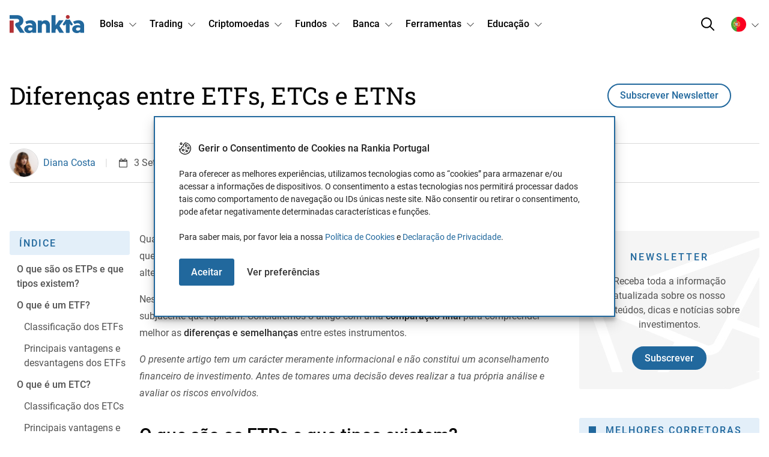

--- FILE ---
content_type: text/html; charset=UTF-8
request_url: https://www.rankia.pt/fundos/etfs/diferencas-entre-etfs-etcs-e-etns/
body_size: 49897
content:

<!doctype html>
<html lang="pt-PT">
  <head>
    <meta charset="UTF-8">
    <meta http-equiv="X-UA-Compatible" content="IE=edge">
<script type="text/javascript">
/* <![CDATA[ */
 var gform;gform||(document.addEventListener("gform_main_scripts_loaded",function(){gform.scriptsLoaded=!0}),document.addEventListener("gform/theme/scripts_loaded",function(){gform.themeScriptsLoaded=!0}),window.addEventListener("DOMContentLoaded",function(){gform.domLoaded=!0}),gform={domLoaded:!1,scriptsLoaded:!1,themeScriptsLoaded:!1,isFormEditor:()=>"function"==typeof InitializeEditor,callIfLoaded:function(o){return!(!gform.domLoaded||!gform.scriptsLoaded||!gform.themeScriptsLoaded&&!gform.isFormEditor()||(gform.isFormEditor()&&console.warn("The use of gform.initializeOnLoaded() is deprecated in the form editor context and will be removed in Gravity Forms 3.1."),o(),0))},initializeOnLoaded:function(o){gform.callIfLoaded(o)||(document.addEventListener("gform_main_scripts_loaded",()=>{gform.scriptsLoaded=!0,gform.callIfLoaded(o)}),document.addEventListener("gform/theme/scripts_loaded",()=>{gform.themeScriptsLoaded=!0,gform.callIfLoaded(o)}),window.addEventListener("DOMContentLoaded",()=>{gform.domLoaded=!0,gform.callIfLoaded(o)}))},hooks:{action:{},filter:{}},addAction:function(o,r,e,t){gform.addHook("action",o,r,e,t)},addFilter:function(o,r,e,t){gform.addHook("filter",o,r,e,t)},doAction:function(o){gform.doHook("action",o,arguments)},applyFilters:function(o){return gform.doHook("filter",o,arguments)},removeAction:function(o,r){gform.removeHook("action",o,r)},removeFilter:function(o,r,e){gform.removeHook("filter",o,r,e)},addHook:function(o,r,e,t,n){null==gform.hooks[o][r]&&(gform.hooks[o][r]=[]);var d=gform.hooks[o][r];null==n&&(n=r+"_"+d.length),gform.hooks[o][r].push({tag:n,callable:e,priority:t=null==t?10:t})},doHook:function(r,o,e){var t;if(e=Array.prototype.slice.call(e,1),null!=gform.hooks[r][o]&&((o=gform.hooks[r][o]).sort(function(o,r){return o.priority-r.priority}),o.forEach(function(o){"function"!=typeof(t=o.callable)&&(t=window[t]),"action"==r?t.apply(null,e):e[0]=t.apply(null,e)})),"filter"==r)return e[0]},removeHook:function(o,r,t,n){var e;null!=gform.hooks[o][r]&&(e=(e=gform.hooks[o][r]).filter(function(o,r,e){return!!(null!=n&&n!=o.tag||null!=t&&t!=o.priority)}),gform.hooks[o][r]=e)}}); 
/* ]]> */
</script>


    <link rel="apple-touch-icon" sizes="180x180" href="https://www.rankia.pt/app/themes/rankia-child/assets/images/favicons/apple-touch-icon.png">
    <link rel="icon" type="image/png" sizes="32x32" href="https://www.rankia.pt/app/themes/rankia-child/assets/images/favicons/favicon-32x32.png">
    <link rel="icon" type="image/png" sizes="16x16" href="https://www.rankia.pt/app/themes/rankia-child/assets/images/favicons/favicon-16x16.png">
    <link rel="manifest" href="https://www.rankia.pt/app/themes/rankia-child/assets/images/favicons/site.webmanifest">
    <link rel="mask-icon" href="https://www.rankia.pt/app/themes/rankia-child/assets/images/favicons/safari-pinned-tab.svg" color="#e3eff9">

    <meta name="msapplication-TileColor" content="#e3eff9">
    <meta name="theme-color" content="#e3eff9">
    <meta name="viewport" content="width=device-width, initial-scale=1">
    <meta name="google-site-verification" content="J3UtGLuUGCfAOq0r8Nv1oFM8_YSbsHKYy3ldzs0tXEc">

    <!-- HTML5 shim and Respond.js for IE8 support of HTML5 elements and media queries -->
    <!-- WARNING: Respond.js doesn't work if you view the page via file:// -->
    <!--[if lt IE 9]>
      <script src="https://oss.maxcdn.com/html5shiv/3.7.2/html5shiv.min.js"></script>
      <script src="https://oss.maxcdn.com/respond/1.4.2/respond.min.js"></script>
    <![endif]-->

    <meta name='robots' content='index, follow, max-image-preview:large, max-snippet:-1, max-video-preview:-1' />
	<style>img:is([sizes="auto" i], [sizes^="auto," i]) { contain-intrinsic-size: 3000px 1500px }</style>
	
	<!-- This site is optimized with the Yoast SEO plugin v24.8.1 - https://yoast.com/wordpress/plugins/seo/ -->
	<title>Diferenças entre ETFs, ETCs e ETNs - Rankia</title>
	<meta name="description" content="Explore as principais diferenças entre ETFs, ETCs e ETNs e entenda como cada um pode impactar a sua estratégia de investimento" />
	<link rel="canonical" href="https://www.rankia.pt/fundos/etfs/diferencas-entre-etfs-etcs-e-etns/" />
	<meta property="og:locale" content="pt_PT" />
	<meta property="og:type" content="article" />
	<meta property="og:title" content="Diferenças entre ETFs, ETCs e ETNs - Rankia" />
	<meta property="og:description" content="Explore as principais diferenças entre ETFs, ETCs e ETNs e entenda como cada um pode impactar a sua estratégia de investimento" />
	<meta property="og:url" content="https://www.rankia.pt/fundos/etfs/diferencas-entre-etfs-etcs-e-etns/" />
	<meta property="og:site_name" content="Rankia" />
	<meta property="article:published_time" content="2018-09-03T15:49:51+00:00" />
	<meta property="article:modified_time" content="2025-03-04T10:01:51+00:00" />
	<meta property="og:image" content="https://www.rankia.pt/app/uploads/2018/09/diferencas-entre-etfs-etcs-e-etns.png" />
	<meta property="og:image:width" content="1920" />
	<meta property="og:image:height" content="1080" />
	<meta property="og:image:type" content="image/png" />
	<meta name="author" content="Diana Costa" />
	<meta name="twitter:card" content="summary_large_image" />
	<meta name="twitter:creator" content="@diana_costa7" />
	<meta name="twitter:label1" content="Written by" />
	<meta name="twitter:data1" content="Diana Costa" />
	<meta name="twitter:label2" content="Est. reading time" />
	<meta name="twitter:data2" content="11 minutos" />
	<script type="application/ld+json" class="yoast-schema-graph">{"@context":"https://schema.org","@graph":[{"@type":"Article","@id":"https://www.rankia.pt/fundos/etfs/diferencas-entre-etfs-etcs-e-etns/#article","isPartOf":{"@id":"https://www.rankia.pt/fundos/etfs/diferencas-entre-etfs-etcs-e-etns/"},"author":{"name":"Diana Costa","@id":"https://www.rankia.pt/#/schema/person/43a385b74706604d0d0cc51854876615"},"headline":"Diferenças entre ETFs, ETCs e ETNs","datePublished":"2018-09-03T15:49:51+00:00","dateModified":"2025-03-04T10:01:51+00:00","mainEntityOfPage":{"@id":"https://www.rankia.pt/fundos/etfs/diferencas-entre-etfs-etcs-e-etns/"},"wordCount":2253,"publisher":{"@id":"https://www.rankia.pt/#organization"},"image":{"@id":"https://www.rankia.pt/fundos/etfs/diferencas-entre-etfs-etcs-e-etns/#primaryimage"},"thumbnailUrl":"https://www.rankia.pt/app/uploads/2018/09/diferencas-entre-etfs-etcs-e-etns.png","articleSection":["ETFs","Fundos"],"inLanguage":"pt-PT"},{"@type":"WebPage","@id":"https://www.rankia.pt/fundos/etfs/diferencas-entre-etfs-etcs-e-etns/","url":"https://www.rankia.pt/fundos/etfs/diferencas-entre-etfs-etcs-e-etns/","name":"Diferenças entre ETFs, ETCs e ETNs - Rankia","isPartOf":{"@id":"https://www.rankia.pt/#website"},"primaryImageOfPage":{"@id":"https://www.rankia.pt/fundos/etfs/diferencas-entre-etfs-etcs-e-etns/#primaryimage"},"image":{"@id":"https://www.rankia.pt/fundos/etfs/diferencas-entre-etfs-etcs-e-etns/#primaryimage"},"thumbnailUrl":"https://www.rankia.pt/app/uploads/2018/09/diferencas-entre-etfs-etcs-e-etns.png","datePublished":"2018-09-03T15:49:51+00:00","dateModified":"2025-03-04T10:01:51+00:00","description":"Explore as principais diferenças entre ETFs, ETCs e ETNs e entenda como cada um pode impactar a sua estratégia de investimento","breadcrumb":{"@id":"https://www.rankia.pt/fundos/etfs/diferencas-entre-etfs-etcs-e-etns/#breadcrumb"},"inLanguage":"pt-PT","potentialAction":[{"@type":"ReadAction","target":["https://www.rankia.pt/fundos/etfs/diferencas-entre-etfs-etcs-e-etns/"]}]},{"@type":"ImageObject","inLanguage":"pt-PT","@id":"https://www.rankia.pt/fundos/etfs/diferencas-entre-etfs-etcs-e-etns/#primaryimage","url":"https://www.rankia.pt/app/uploads/2018/09/diferencas-entre-etfs-etcs-e-etns.png","contentUrl":"https://www.rankia.pt/app/uploads/2018/09/diferencas-entre-etfs-etcs-e-etns.png","width":1920,"height":1080,"caption":"Diferenças entre ETFs, ETCs e ETNs"},{"@type":"BreadcrumbList","@id":"https://www.rankia.pt/fundos/etfs/diferencas-entre-etfs-etcs-e-etns/#breadcrumb","itemListElement":[{"@type":"ListItem","position":1,"name":"Início","item":"https://www.rankia.pt/"},{"@type":"ListItem","position":2,"name":"Fundos","item":"https://www.rankia.pt/fundos/"},{"@type":"ListItem","position":3,"name":"ETFs","item":"https://www.rankia.pt/category/etfs/"},{"@type":"ListItem","position":4,"name":"Diferenças entre ETFs, ETCs e ETNs"}]},{"@type":"WebSite","@id":"https://www.rankia.pt/#website","url":"https://www.rankia.pt/","name":"Rankia","description":"/venta","publisher":{"@id":"https://www.rankia.pt/#organization"},"potentialAction":[{"@type":"SearchAction","target":{"@type":"EntryPoint","urlTemplate":"https://www.rankia.pt/?s={search_term_string}"},"query-input":{"@type":"PropertyValueSpecification","valueRequired":true,"valueName":"search_term_string"}}],"inLanguage":"pt-PT"},{"@type":"Organization","@id":"https://www.rankia.pt/#organization","name":"Rankia","url":"https://www.rankia.pt/","logo":{"@type":"ImageObject","inLanguage":"pt-PT","@id":"https://www.rankia.pt/#/schema/logo/image/","url":"https://www.rankia.pt/app/uploads/2023/02/rankia.png","contentUrl":"https://www.rankia.pt/app/uploads/2023/02/rankia.png","width":690,"height":690,"caption":"Rankia"},"image":{"@id":"https://www.rankia.pt/#/schema/logo/image/"}},{"@type":"Person","@id":"https://www.rankia.pt/#/schema/person/43a385b74706604d0d0cc51854876615","name":"Diana Costa","description":"Country Specialist Sou a Diana Costa e desempenho funções como Country Specialist da Rankia Portugal desde 2020. Tenho experiência em marketing digital, SEO e criação de conteúdos financeiros. Ao longo do meu percurso profissional, especializei-me no desenvolvimento de estratégias de conteúdo orientadas para SEO, com o objectivo de tornar a informação financeira mais próxima e compreensível para todos os perfis de investidores. Na Rankia, contribuo para a produção de artigos e análises sobre finanças pessoais, mercados e produtos de investimento, sempre com um enfoque em conteúdos claros, úteis e acessíveis. Acredito que tomar decisões informadas começa com o acesso a informação transparente e de qualidade – e é essa a missão que me move no dia a dia.","sameAs":["https://www.linkedin.com/in/dianapatriciacosta/","https://x.com/diana_costa7"],"url":"https://www.rankia.pt/author/dianacosta/"}]}</script>
	<!-- / Yoast SEO plugin. -->


<link href='https://fonts.gstatic.com' crossorigin='anonymous' rel='preconnect' />
<link rel="alternate" type="application/rss+xml" title="Rankia &raquo; Feed" href="https://www.rankia.pt/feed/" />
<link rel="alternate" type="application/rss+xml" title="Rankia &raquo; Feed de comentários" href="https://www.rankia.pt/comments/feed/" />
<style id="rankia-child-critical-css">/*! Inspired from normalize.css v8.0.1 | MIT License | github.com/necolas/normalize.css */html{-webkit-text-size-adjust:100%}body{margin:0}main{display:block}hr{box-sizing:content-box;height:0;overflow:visible}pre{font-family:monospace;font-size:1rem}a{background-color:rgba(0,0,0,0);text-decoration-thickness:1px}abbr[title]{border-bottom:none;text-decoration:underline;text-decoration-style:dotted}code,kbd,samp{font-family:monospace;font-size:1rem}small{font-size:80%}sub,sup{font-size:75%;line-height:0;position:relative;vertical-align:baseline}sub{bottom:-0.25em}sup{top:-0.5em}img{border-style:none}button,input,optgroup,select,textarea{font-family:inherit;font-size:100%;line-height:1.5;margin:0}button,input{overflow:visible}button,select{text-transform:none}button,[type=button],[type=reset],[type=submit]{-webkit-appearance:button}button::-moz-focus-inner,[type=button]::-moz-focus-inner,[type=reset]::-moz-focus-inner,[type=submit]::-moz-focus-inner{border-style:none;padding:0}button:-moz-focusring,[type=button]:-moz-focusring,[type=reset]:-moz-focusring,[type=submit]:-moz-focusring{outline:1px dotted ButtonText}fieldset{padding:.35em .75em .625em}legend{box-sizing:border-box;color:inherit;display:table;max-width:100%;padding:0;white-space:normal}progress{vertical-align:baseline}textarea{overflow:auto}[type=checkbox],[type=radio]{box-sizing:border-box;padding:0}[type=number]::-webkit-inner-spin-button,[type=number]::-webkit-outer-spin-button{height:auto}[type=search]{-webkit-appearance:textfield;outline-offset:-2px}[type=search]::-webkit-search-decoration{-webkit-appearance:none}::-webkit-file-upload-button{-webkit-appearance:button;font:inherit}details{display:block}summary{display:list-item}template{display:none}[hidden]{display:none}*{box-sizing:border-box}p{padding:0;margin:1rem 0;word-break:break-word}ul{padding-left:1rem}.img-responsive{width:100%;height:auto}.container{width:100%;margin-left:auto;margin-right:auto;padding-left:1rem;padding-right:1rem}@media screen and (min-width: 0){.container{max-width:100%}}@media screen and (min-width: 436px){.container{max-width:100%}}@media screen and (min-width: 576px){.container{max-width:100%}}@media screen and (min-width: 768px){.container{max-width:100%}}@media screen and (min-width: 992px){.container{max-width:100%}}@media screen and (min-width: 1200px){.container{max-width:100%}}@media screen and (min-width: 1400px){.container{max-width:1320px}}.grid-wrapper{display:grid;grid-template-columns:100%;grid-gap:1rem;justify-items:stretch}.grid-wrapper.grid-wrapper-1-columns{grid-template-columns:repeat(1, 1fr)}.grid-wrapper.grid-wrapper-2-columns{grid-template-columns:repeat(2, 1fr)}.grid-wrapper.grid-wrapper-3-columns{grid-template-columns:repeat(3, 1fr)}.grid-wrapper.grid-wrapper-4-columns{grid-template-columns:repeat(4, 1fr)}.grid-wrapper.grid-wrapper-5-columns{grid-template-columns:repeat(5, 1fr)}.grid-wrapper.grid-wrapper-6-columns{grid-template-columns:repeat(6, 1fr)}.grid-wrapper.grid-wrapper-7-columns{grid-template-columns:repeat(7, 1fr)}.grid-wrapper.grid-wrapper-8-columns{grid-template-columns:repeat(8, 1fr)}.grid-wrapper.grid-wrapper-9-columns{grid-template-columns:repeat(9, 1fr)}.grid-wrapper.grid-wrapper-10-columns{grid-template-columns:repeat(10, 1fr)}.grid-wrapper.grid-wrapper-11-columns{grid-template-columns:repeat(11, 1fr)}.grid-wrapper.grid-wrapper-12-columns{grid-template-columns:repeat(12, 1fr)}@media screen and (min-width: 436px){.grid-wrapper.grid-wrapper-xs-1-columns{grid-template-columns:repeat(1, 1fr)}.grid-wrapper.grid-wrapper-xs-2-columns{grid-template-columns:repeat(2, 1fr)}.grid-wrapper.grid-wrapper-xs-3-columns{grid-template-columns:repeat(3, 1fr)}.grid-wrapper.grid-wrapper-xs-4-columns{grid-template-columns:repeat(4, 1fr)}.grid-wrapper.grid-wrapper-xs-5-columns{grid-template-columns:repeat(5, 1fr)}.grid-wrapper.grid-wrapper-xs-6-columns{grid-template-columns:repeat(6, 1fr)}.grid-wrapper.grid-wrapper-xs-7-columns{grid-template-columns:repeat(7, 1fr)}.grid-wrapper.grid-wrapper-xs-8-columns{grid-template-columns:repeat(8, 1fr)}.grid-wrapper.grid-wrapper-xs-9-columns{grid-template-columns:repeat(9, 1fr)}.grid-wrapper.grid-wrapper-xs-10-columns{grid-template-columns:repeat(10, 1fr)}.grid-wrapper.grid-wrapper-xs-11-columns{grid-template-columns:repeat(11, 1fr)}.grid-wrapper.grid-wrapper-xs-12-columns{grid-template-columns:repeat(12, 1fr)}}@media screen and (min-width: 576px){.grid-wrapper.grid-wrapper-sm-1-columns{grid-template-columns:repeat(1, 1fr)}.grid-wrapper.grid-wrapper-sm-2-columns{grid-template-columns:repeat(2, 1fr)}.grid-wrapper.grid-wrapper-sm-3-columns{grid-template-columns:repeat(3, 1fr)}.grid-wrapper.grid-wrapper-sm-4-columns{grid-template-columns:repeat(4, 1fr)}.grid-wrapper.grid-wrapper-sm-5-columns{grid-template-columns:repeat(5, 1fr)}.grid-wrapper.grid-wrapper-sm-6-columns{grid-template-columns:repeat(6, 1fr)}.grid-wrapper.grid-wrapper-sm-7-columns{grid-template-columns:repeat(7, 1fr)}.grid-wrapper.grid-wrapper-sm-8-columns{grid-template-columns:repeat(8, 1fr)}.grid-wrapper.grid-wrapper-sm-9-columns{grid-template-columns:repeat(9, 1fr)}.grid-wrapper.grid-wrapper-sm-10-columns{grid-template-columns:repeat(10, 1fr)}.grid-wrapper.grid-wrapper-sm-11-columns{grid-template-columns:repeat(11, 1fr)}.grid-wrapper.grid-wrapper-sm-12-columns{grid-template-columns:repeat(12, 1fr)}}@media screen and (min-width: 768px){.grid-wrapper.grid-wrapper-md-1-columns{grid-template-columns:repeat(1, 1fr)}.grid-wrapper.grid-wrapper-md-2-columns{grid-template-columns:repeat(2, 1fr)}.grid-wrapper.grid-wrapper-md-3-columns{grid-template-columns:repeat(3, 1fr)}.grid-wrapper.grid-wrapper-md-4-columns{grid-template-columns:repeat(4, 1fr)}.grid-wrapper.grid-wrapper-md-5-columns{grid-template-columns:repeat(5, 1fr)}.grid-wrapper.grid-wrapper-md-6-columns{grid-template-columns:repeat(6, 1fr)}.grid-wrapper.grid-wrapper-md-7-columns{grid-template-columns:repeat(7, 1fr)}.grid-wrapper.grid-wrapper-md-8-columns{grid-template-columns:repeat(8, 1fr)}.grid-wrapper.grid-wrapper-md-9-columns{grid-template-columns:repeat(9, 1fr)}.grid-wrapper.grid-wrapper-md-10-columns{grid-template-columns:repeat(10, 1fr)}.grid-wrapper.grid-wrapper-md-11-columns{grid-template-columns:repeat(11, 1fr)}.grid-wrapper.grid-wrapper-md-12-columns{grid-template-columns:repeat(12, 1fr)}}@media screen and (min-width: 992px){.grid-wrapper.grid-wrapper-lg-1-columns{grid-template-columns:repeat(1, 1fr)}.grid-wrapper.grid-wrapper-lg-2-columns{grid-template-columns:repeat(2, 1fr)}.grid-wrapper.grid-wrapper-lg-3-columns{grid-template-columns:repeat(3, 1fr)}.grid-wrapper.grid-wrapper-lg-4-columns{grid-template-columns:repeat(4, 1fr)}.grid-wrapper.grid-wrapper-lg-5-columns{grid-template-columns:repeat(5, 1fr)}.grid-wrapper.grid-wrapper-lg-6-columns{grid-template-columns:repeat(6, 1fr)}.grid-wrapper.grid-wrapper-lg-7-columns{grid-template-columns:repeat(7, 1fr)}.grid-wrapper.grid-wrapper-lg-8-columns{grid-template-columns:repeat(8, 1fr)}.grid-wrapper.grid-wrapper-lg-9-columns{grid-template-columns:repeat(9, 1fr)}.grid-wrapper.grid-wrapper-lg-10-columns{grid-template-columns:repeat(10, 1fr)}.grid-wrapper.grid-wrapper-lg-11-columns{grid-template-columns:repeat(11, 1fr)}.grid-wrapper.grid-wrapper-lg-12-columns{grid-template-columns:repeat(12, 1fr)}}@media screen and (min-width: 1200px){.grid-wrapper.grid-wrapper-xl-1-columns{grid-template-columns:repeat(1, 1fr)}.grid-wrapper.grid-wrapper-xl-2-columns{grid-template-columns:repeat(2, 1fr)}.grid-wrapper.grid-wrapper-xl-3-columns{grid-template-columns:repeat(3, 1fr)}.grid-wrapper.grid-wrapper-xl-4-columns{grid-template-columns:repeat(4, 1fr)}.grid-wrapper.grid-wrapper-xl-5-columns{grid-template-columns:repeat(5, 1fr)}.grid-wrapper.grid-wrapper-xl-6-columns{grid-template-columns:repeat(6, 1fr)}.grid-wrapper.grid-wrapper-xl-7-columns{grid-template-columns:repeat(7, 1fr)}.grid-wrapper.grid-wrapper-xl-8-columns{grid-template-columns:repeat(8, 1fr)}.grid-wrapper.grid-wrapper-xl-9-columns{grid-template-columns:repeat(9, 1fr)}.grid-wrapper.grid-wrapper-xl-10-columns{grid-template-columns:repeat(10, 1fr)}.grid-wrapper.grid-wrapper-xl-11-columns{grid-template-columns:repeat(11, 1fr)}.grid-wrapper.grid-wrapper-xl-12-columns{grid-template-columns:repeat(12, 1fr)}}@media screen and (min-width: 1400px){.grid-wrapper.grid-wrapper-xxl-1-columns{grid-template-columns:repeat(1, 1fr)}.grid-wrapper.grid-wrapper-xxl-2-columns{grid-template-columns:repeat(2, 1fr)}.grid-wrapper.grid-wrapper-xxl-3-columns{grid-template-columns:repeat(3, 1fr)}.grid-wrapper.grid-wrapper-xxl-4-columns{grid-template-columns:repeat(4, 1fr)}.grid-wrapper.grid-wrapper-xxl-5-columns{grid-template-columns:repeat(5, 1fr)}.grid-wrapper.grid-wrapper-xxl-6-columns{grid-template-columns:repeat(6, 1fr)}.grid-wrapper.grid-wrapper-xxl-7-columns{grid-template-columns:repeat(7, 1fr)}.grid-wrapper.grid-wrapper-xxl-8-columns{grid-template-columns:repeat(8, 1fr)}.grid-wrapper.grid-wrapper-xxl-9-columns{grid-template-columns:repeat(9, 1fr)}.grid-wrapper.grid-wrapper-xxl-10-columns{grid-template-columns:repeat(10, 1fr)}.grid-wrapper.grid-wrapper-xxl-11-columns{grid-template-columns:repeat(11, 1fr)}.grid-wrapper.grid-wrapper-xxl-12-columns{grid-template-columns:repeat(12, 1fr)}}.rnk-FlexGrid{display:flex;flex-wrap:wrap;flex-direction:row;margin-left:-0.5rem;margin-right:-0.5rem}.rnk-FlexGrid-reversed{flex-direction:row-reverse;flex-wrap:wrap-reverse}.rnk-FlexGrid_Column{width:100%;padding:.5rem}@media screen and (min-width: 436px){.rnk-FlexGrid_Column-xs-1{width:8.3333333333%}.rnk-FlexGrid_Column-xs-2{width:16.6666666667%}.rnk-FlexGrid_Column-xs-3{width:25%}.rnk-FlexGrid_Column-xs-4{width:33.3333333333%}.rnk-FlexGrid_Column-xs-5{width:41.6666666667%}.rnk-FlexGrid_Column-xs-6{width:50%}.rnk-FlexGrid_Column-xs-7{width:58.3333333333%}.rnk-FlexGrid_Column-xs-8{width:66.6666666667%}.rnk-FlexGrid_Column-xs-9{width:75%}.rnk-FlexGrid_Column-xs-10{width:83.3333333333%}.rnk-FlexGrid_Column-xs-11{width:91.6666666667%}.rnk-FlexGrid_Column-xs-12{width:100%}.rnk-FlexGrid-xs-row{flex-direction:row;flex-wrap:wrap}.rnk-FlexGrid-xs-reversed{flex-direction:row-reverse;flex-wrap:wrap-reverse}}@media screen and (min-width: 576px){.rnk-FlexGrid_Column-sm-1{width:8.3333333333%}.rnk-FlexGrid_Column-sm-2{width:16.6666666667%}.rnk-FlexGrid_Column-sm-3{width:25%}.rnk-FlexGrid_Column-sm-4{width:33.3333333333%}.rnk-FlexGrid_Column-sm-5{width:41.6666666667%}.rnk-FlexGrid_Column-sm-6{width:50%}.rnk-FlexGrid_Column-sm-7{width:58.3333333333%}.rnk-FlexGrid_Column-sm-8{width:66.6666666667%}.rnk-FlexGrid_Column-sm-9{width:75%}.rnk-FlexGrid_Column-sm-10{width:83.3333333333%}.rnk-FlexGrid_Column-sm-11{width:91.6666666667%}.rnk-FlexGrid_Column-sm-12{width:100%}.rnk-FlexGrid-sm-row{flex-direction:row;flex-wrap:wrap}.rnk-FlexGrid-sm-reversed{flex-direction:row-reverse;flex-wrap:wrap-reverse}}@media screen and (min-width: 768px){.rnk-FlexGrid_Column-md-1{width:8.3333333333%}.rnk-FlexGrid_Column-md-2{width:16.6666666667%}.rnk-FlexGrid_Column-md-3{width:25%}.rnk-FlexGrid_Column-md-4{width:33.3333333333%}.rnk-FlexGrid_Column-md-5{width:41.6666666667%}.rnk-FlexGrid_Column-md-6{width:50%}.rnk-FlexGrid_Column-md-7{width:58.3333333333%}.rnk-FlexGrid_Column-md-8{width:66.6666666667%}.rnk-FlexGrid_Column-md-9{width:75%}.rnk-FlexGrid_Column-md-10{width:83.3333333333%}.rnk-FlexGrid_Column-md-11{width:91.6666666667%}.rnk-FlexGrid_Column-md-12{width:100%}.rnk-FlexGrid-md-row{flex-direction:row;flex-wrap:wrap}.rnk-FlexGrid-md-reversed{flex-direction:row-reverse;flex-wrap:wrap-reverse}}@media screen and (min-width: 992px){.rnk-FlexGrid_Column-lg-1{width:8.3333333333%}.rnk-FlexGrid_Column-lg-2{width:16.6666666667%}.rnk-FlexGrid_Column-lg-3{width:25%}.rnk-FlexGrid_Column-lg-4{width:33.3333333333%}.rnk-FlexGrid_Column-lg-5{width:41.6666666667%}.rnk-FlexGrid_Column-lg-6{width:50%}.rnk-FlexGrid_Column-lg-7{width:58.3333333333%}.rnk-FlexGrid_Column-lg-8{width:66.6666666667%}.rnk-FlexGrid_Column-lg-9{width:75%}.rnk-FlexGrid_Column-lg-10{width:83.3333333333%}.rnk-FlexGrid_Column-lg-11{width:91.6666666667%}.rnk-FlexGrid_Column-lg-12{width:100%}.rnk-FlexGrid-lg-row{flex-direction:row;flex-wrap:wrap}.rnk-FlexGrid-lg-reversed{flex-direction:row-reverse;flex-wrap:wrap-reverse}}@media screen and (min-width: 1200px){.rnk-FlexGrid_Column-xl-1{width:8.3333333333%}.rnk-FlexGrid_Column-xl-2{width:16.6666666667%}.rnk-FlexGrid_Column-xl-3{width:25%}.rnk-FlexGrid_Column-xl-4{width:33.3333333333%}.rnk-FlexGrid_Column-xl-5{width:41.6666666667%}.rnk-FlexGrid_Column-xl-6{width:50%}.rnk-FlexGrid_Column-xl-7{width:58.3333333333%}.rnk-FlexGrid_Column-xl-8{width:66.6666666667%}.rnk-FlexGrid_Column-xl-9{width:75%}.rnk-FlexGrid_Column-xl-10{width:83.3333333333%}.rnk-FlexGrid_Column-xl-11{width:91.6666666667%}.rnk-FlexGrid_Column-xl-12{width:100%}.rnk-FlexGrid-xl-row{flex-direction:row;flex-wrap:wrap}.rnk-FlexGrid-xl-reversed{flex-direction:row-reverse;flex-wrap:wrap-reverse}}@media screen and (min-width: 1400px){.rnk-FlexGrid_Column-xxl-1{width:8.3333333333%}.rnk-FlexGrid_Column-xxl-2{width:16.6666666667%}.rnk-FlexGrid_Column-xxl-3{width:25%}.rnk-FlexGrid_Column-xxl-4{width:33.3333333333%}.rnk-FlexGrid_Column-xxl-5{width:41.6666666667%}.rnk-FlexGrid_Column-xxl-6{width:50%}.rnk-FlexGrid_Column-xxl-7{width:58.3333333333%}.rnk-FlexGrid_Column-xxl-8{width:66.6666666667%}.rnk-FlexGrid_Column-xxl-9{width:75%}.rnk-FlexGrid_Column-xxl-10{width:83.3333333333%}.rnk-FlexGrid_Column-xxl-11{width:91.6666666667%}.rnk-FlexGrid_Column-xxl-12{width:100%}.rnk-FlexGrid-xxl-row{flex-direction:row;flex-wrap:wrap}.rnk-FlexGrid-xxl-reversed{flex-direction:row-reverse;flex-wrap:wrap-reverse}}.rnk-Dropdown_Menu{display:none}.rnk-ModalDialog_Wrapper{display:none}.rnk-Hero{padding:3rem 0;margin-top:1.5rem}.rnk-Hero_Header{display:flex;flex-direction:column;align-items:center;width:100%}@media screen and (min-width: 768px){.rnk-Hero_Header{flex-direction:row}}.rnk-Hero_Logo{width:100%}.rnk-Hero_LogoWrapper{display:flex;align-items:center;justify-content:center;width:150px;height:150px}.rnk-Hero_Heading{display:flex;text-align:left;flex-grow:1;width:100%}.rnk-Metadata{display:flex;flex-wrap:wrap;align-items:center}.rnk-Metadata_Item{display:flex;flex-wrap:wrap;align-items:center;margin:.5rem}.rnk-RichContent{display:flex;flex-direction:column}@media screen and (min-width: 768px){.rnk-RichContent{flex-direction:row}}.rnk-Popover{position:relative}.rnk-Popover_Popup{display:none}.rnk-Layout{display:flex;justify-content:center;flex-wrap:wrap}.rnk-Layout_Main{display:flex;width:100%}.rnk-Layout_MainInner{width:100%}@media screen and (min-width: 1680px){.rnk-Layout_Main{display:grid;grid-template-columns:auto 1320px auto}}.rnk-Layout_MainContent{display:flex;flex-direction:row;flex-wrap:wrap;justify-content:space-between}.rnk-Layout_Content{flex-basis:100%;width:100%;max-width:100%}@media screen and (min-width: 992px){.rnk-Layout_Content-with-medium-sidebar{max-width:calc(100% - 320px)}}.rnk-Layout_Sidebar{display:none}@media screen and (min-width: 992px){.rnk-Layout_Sidebar-medium,.rnk-Layout_Sidebar-Medium{display:block;min-width:320px;width:320px;padding-left:1.25rem}.rnk-Layout_Sidebar-large{display:block;min-width:420px;width:420px;padding-left:1.25rem}}.rnk-Layout .rnk-MainContent{width:100%}.rnk-Page_Content{display:flex}.rnk-Page_Banner-header{margin-top:.5rem}.rnk-Page_Banner-footer{margin-bottom:3rem}.single.single-post .rnk-Page_Content{flex-wrap:wrap}.single.single-post .rnk-Page_Content .rnk-MainContent{width:100%}@media screen and (max-width: 991.98px){.single.single-post .rnk-Page_Content .rnk-Layout_Sidebar-medium{display:block;width:100%}}.rnk-Header{width:100%}.rnk-Header_Inner{display:flex;align-items:center;position:relative;width:100%;margin-left:auto;margin-right:auto;padding-left:1rem;padding-right:1rem}@media screen and (min-width: 0){.rnk-Header_Inner{max-width:100%}}@media screen and (min-width: 436px){.rnk-Header_Inner{max-width:100%}}@media screen and (min-width: 576px){.rnk-Header_Inner{max-width:100%}}@media screen and (min-width: 768px){.rnk-Header_Inner{max-width:100%}}@media screen and (min-width: 992px){.rnk-Header_Inner{max-width:100%}}@media screen and (min-width: 1200px){.rnk-Header_Inner{max-width:100%}}@media screen and (min-width: 1400px){.rnk-Header_Inner{max-width:1320px}}.rnk-Header_Logo{width:auto;height:1.625rem}@media screen and (min-width: 768px){.rnk-Header_Logo{height:1.875rem}}.rnk-Header_SiteNav{display:flex;padding:1rem 0}.rnk-Header_SiteNavLinks{display:flex}.rnk-Header_MegaMenu{display:none}@media screen and (min-width: 1200px){.rnk-Header_MegaMenu{margin:0 0 0 1rem;display:block}}.rnk-Header_MainTools{margin-left:auto;display:flex;align-items:center}.rnk-Header_MainTools>*:not(:first-child){margin-left:.5rem}@media screen and (min-width: 576px){.rnk-Header_MainTools>*:not(:first-child){margin-left:1rem}}.rnk-Header_MainTools .rnk-SearchForm,.rnk-Header_MainTools .rnk-Header_AccessModal .rnk-ModalDialog_Wrapper{display:none}.rnk-MainMenuToggle{display:none}.rnk-BlogPost_Main{display:flex;flex-direction:column}@media screen and (min-width: 768px){.rnk-BlogPost_Main{flex-direction:row}}.rnk-Footer{width:100%;text-align:center}.rnk-Footer_Logo{max-width:160px;margin:0 auto}.mega-menu{margin:0;padding:0}.mega-menu-toggle{display:none}.mega-menu .mega-sub-menu{display:none}.mega-menu-item{display:inline-block}#mega-menu-wrap-headermenu #mega-menu-headermenu>li.mega-menu-item>a.mega-menu-link{display:block;height:48px;padding:0 .625rem;line-height:48px}.rnk-RichContent_TableOfContents,.rnk-BlogPost_TableOfContents{min-width:200px}@media screen and (min-width: 768px){.rnk-RichContent_TableOfContents,.rnk-BlogPost_TableOfContents{width:200px}}@media screen and (min-width: 768px){.rnk-RichContent_TableOfContents+.rnk-RichContent_Body{width:calc(100% - 1rem - 200px)}}.rnk-CommentsSection{margin-top:0}.rnk-CommentsSection .ql-toolbar button{max-width:40px}.rnk-CommentsSection .wpd-vote svg{width:16px;height:16px}#wpd-editor-source-code-wrapper{display:none}
</style>
<style id='classic-theme-styles-inline-css' type='text/css'>
/*! This file is auto-generated */
.wp-block-button__link{color:#fff;background-color:#32373c;border-radius:9999px;box-shadow:none;text-decoration:none;padding:calc(.667em + 2px) calc(1.333em + 2px);font-size:1.125em}.wp-block-file__button{background:#32373c;color:#fff;text-decoration:none}
</style>
<style id='global-styles-inline-css' type='text/css'>
:root{--wp--preset--aspect-ratio--square: 1;--wp--preset--aspect-ratio--4-3: 4/3;--wp--preset--aspect-ratio--3-4: 3/4;--wp--preset--aspect-ratio--3-2: 3/2;--wp--preset--aspect-ratio--2-3: 2/3;--wp--preset--aspect-ratio--16-9: 16/9;--wp--preset--aspect-ratio--9-16: 9/16;--wp--preset--color--black: #000000;--wp--preset--color--cyan-bluish-gray: #abb8c3;--wp--preset--color--white: #ffffff;--wp--preset--color--pale-pink: #f78da7;--wp--preset--color--vivid-red: #cf2e2e;--wp--preset--color--luminous-vivid-orange: #ff6900;--wp--preset--color--luminous-vivid-amber: #fcb900;--wp--preset--color--light-green-cyan: #7bdcb5;--wp--preset--color--vivid-green-cyan: #00d084;--wp--preset--color--pale-cyan-blue: #8ed1fc;--wp--preset--color--vivid-cyan-blue: #0693e3;--wp--preset--color--vivid-purple: #9b51e0;--wp--preset--gradient--vivid-cyan-blue-to-vivid-purple: linear-gradient(135deg,rgba(6,147,227,1) 0%,rgb(155,81,224) 100%);--wp--preset--gradient--light-green-cyan-to-vivid-green-cyan: linear-gradient(135deg,rgb(122,220,180) 0%,rgb(0,208,130) 100%);--wp--preset--gradient--luminous-vivid-amber-to-luminous-vivid-orange: linear-gradient(135deg,rgba(252,185,0,1) 0%,rgba(255,105,0,1) 100%);--wp--preset--gradient--luminous-vivid-orange-to-vivid-red: linear-gradient(135deg,rgba(255,105,0,1) 0%,rgb(207,46,46) 100%);--wp--preset--gradient--very-light-gray-to-cyan-bluish-gray: linear-gradient(135deg,rgb(238,238,238) 0%,rgb(169,184,195) 100%);--wp--preset--gradient--cool-to-warm-spectrum: linear-gradient(135deg,rgb(74,234,220) 0%,rgb(151,120,209) 20%,rgb(207,42,186) 40%,rgb(238,44,130) 60%,rgb(251,105,98) 80%,rgb(254,248,76) 100%);--wp--preset--gradient--blush-light-purple: linear-gradient(135deg,rgb(255,206,236) 0%,rgb(152,150,240) 100%);--wp--preset--gradient--blush-bordeaux: linear-gradient(135deg,rgb(254,205,165) 0%,rgb(254,45,45) 50%,rgb(107,0,62) 100%);--wp--preset--gradient--luminous-dusk: linear-gradient(135deg,rgb(255,203,112) 0%,rgb(199,81,192) 50%,rgb(65,88,208) 100%);--wp--preset--gradient--pale-ocean: linear-gradient(135deg,rgb(255,245,203) 0%,rgb(182,227,212) 50%,rgb(51,167,181) 100%);--wp--preset--gradient--electric-grass: linear-gradient(135deg,rgb(202,248,128) 0%,rgb(113,206,126) 100%);--wp--preset--gradient--midnight: linear-gradient(135deg,rgb(2,3,129) 0%,rgb(40,116,252) 100%);--wp--preset--font-size--small: 13px;--wp--preset--font-size--medium: 20px;--wp--preset--font-size--large: 36px;--wp--preset--font-size--x-large: 42px;--wp--preset--spacing--20: 0.44rem;--wp--preset--spacing--30: 0.67rem;--wp--preset--spacing--40: 1rem;--wp--preset--spacing--50: 1.5rem;--wp--preset--spacing--60: 2.25rem;--wp--preset--spacing--70: 3.38rem;--wp--preset--spacing--80: 5.06rem;--wp--preset--shadow--natural: 6px 6px 9px rgba(0, 0, 0, 0.2);--wp--preset--shadow--deep: 12px 12px 50px rgba(0, 0, 0, 0.4);--wp--preset--shadow--sharp: 6px 6px 0px rgba(0, 0, 0, 0.2);--wp--preset--shadow--outlined: 6px 6px 0px -3px rgba(255, 255, 255, 1), 6px 6px rgba(0, 0, 0, 1);--wp--preset--shadow--crisp: 6px 6px 0px rgba(0, 0, 0, 1);}:where(.is-layout-flex){gap: 0.5em;}:where(.is-layout-grid){gap: 0.5em;}body .is-layout-flex{display: flex;}.is-layout-flex{flex-wrap: wrap;align-items: center;}.is-layout-flex > :is(*, div){margin: 0;}body .is-layout-grid{display: grid;}.is-layout-grid > :is(*, div){margin: 0;}:where(.wp-block-columns.is-layout-flex){gap: 2em;}:where(.wp-block-columns.is-layout-grid){gap: 2em;}:where(.wp-block-post-template.is-layout-flex){gap: 1.25em;}:where(.wp-block-post-template.is-layout-grid){gap: 1.25em;}.has-black-color{color: var(--wp--preset--color--black) !important;}.has-cyan-bluish-gray-color{color: var(--wp--preset--color--cyan-bluish-gray) !important;}.has-white-color{color: var(--wp--preset--color--white) !important;}.has-pale-pink-color{color: var(--wp--preset--color--pale-pink) !important;}.has-vivid-red-color{color: var(--wp--preset--color--vivid-red) !important;}.has-luminous-vivid-orange-color{color: var(--wp--preset--color--luminous-vivid-orange) !important;}.has-luminous-vivid-amber-color{color: var(--wp--preset--color--luminous-vivid-amber) !important;}.has-light-green-cyan-color{color: var(--wp--preset--color--light-green-cyan) !important;}.has-vivid-green-cyan-color{color: var(--wp--preset--color--vivid-green-cyan) !important;}.has-pale-cyan-blue-color{color: var(--wp--preset--color--pale-cyan-blue) !important;}.has-vivid-cyan-blue-color{color: var(--wp--preset--color--vivid-cyan-blue) !important;}.has-vivid-purple-color{color: var(--wp--preset--color--vivid-purple) !important;}.has-black-background-color{background-color: var(--wp--preset--color--black) !important;}.has-cyan-bluish-gray-background-color{background-color: var(--wp--preset--color--cyan-bluish-gray) !important;}.has-white-background-color{background-color: var(--wp--preset--color--white) !important;}.has-pale-pink-background-color{background-color: var(--wp--preset--color--pale-pink) !important;}.has-vivid-red-background-color{background-color: var(--wp--preset--color--vivid-red) !important;}.has-luminous-vivid-orange-background-color{background-color: var(--wp--preset--color--luminous-vivid-orange) !important;}.has-luminous-vivid-amber-background-color{background-color: var(--wp--preset--color--luminous-vivid-amber) !important;}.has-light-green-cyan-background-color{background-color: var(--wp--preset--color--light-green-cyan) !important;}.has-vivid-green-cyan-background-color{background-color: var(--wp--preset--color--vivid-green-cyan) !important;}.has-pale-cyan-blue-background-color{background-color: var(--wp--preset--color--pale-cyan-blue) !important;}.has-vivid-cyan-blue-background-color{background-color: var(--wp--preset--color--vivid-cyan-blue) !important;}.has-vivid-purple-background-color{background-color: var(--wp--preset--color--vivid-purple) !important;}.has-black-border-color{border-color: var(--wp--preset--color--black) !important;}.has-cyan-bluish-gray-border-color{border-color: var(--wp--preset--color--cyan-bluish-gray) !important;}.has-white-border-color{border-color: var(--wp--preset--color--white) !important;}.has-pale-pink-border-color{border-color: var(--wp--preset--color--pale-pink) !important;}.has-vivid-red-border-color{border-color: var(--wp--preset--color--vivid-red) !important;}.has-luminous-vivid-orange-border-color{border-color: var(--wp--preset--color--luminous-vivid-orange) !important;}.has-luminous-vivid-amber-border-color{border-color: var(--wp--preset--color--luminous-vivid-amber) !important;}.has-light-green-cyan-border-color{border-color: var(--wp--preset--color--light-green-cyan) !important;}.has-vivid-green-cyan-border-color{border-color: var(--wp--preset--color--vivid-green-cyan) !important;}.has-pale-cyan-blue-border-color{border-color: var(--wp--preset--color--pale-cyan-blue) !important;}.has-vivid-cyan-blue-border-color{border-color: var(--wp--preset--color--vivid-cyan-blue) !important;}.has-vivid-purple-border-color{border-color: var(--wp--preset--color--vivid-purple) !important;}.has-vivid-cyan-blue-to-vivid-purple-gradient-background{background: var(--wp--preset--gradient--vivid-cyan-blue-to-vivid-purple) !important;}.has-light-green-cyan-to-vivid-green-cyan-gradient-background{background: var(--wp--preset--gradient--light-green-cyan-to-vivid-green-cyan) !important;}.has-luminous-vivid-amber-to-luminous-vivid-orange-gradient-background{background: var(--wp--preset--gradient--luminous-vivid-amber-to-luminous-vivid-orange) !important;}.has-luminous-vivid-orange-to-vivid-red-gradient-background{background: var(--wp--preset--gradient--luminous-vivid-orange-to-vivid-red) !important;}.has-very-light-gray-to-cyan-bluish-gray-gradient-background{background: var(--wp--preset--gradient--very-light-gray-to-cyan-bluish-gray) !important;}.has-cool-to-warm-spectrum-gradient-background{background: var(--wp--preset--gradient--cool-to-warm-spectrum) !important;}.has-blush-light-purple-gradient-background{background: var(--wp--preset--gradient--blush-light-purple) !important;}.has-blush-bordeaux-gradient-background{background: var(--wp--preset--gradient--blush-bordeaux) !important;}.has-luminous-dusk-gradient-background{background: var(--wp--preset--gradient--luminous-dusk) !important;}.has-pale-ocean-gradient-background{background: var(--wp--preset--gradient--pale-ocean) !important;}.has-electric-grass-gradient-background{background: var(--wp--preset--gradient--electric-grass) !important;}.has-midnight-gradient-background{background: var(--wp--preset--gradient--midnight) !important;}.has-small-font-size{font-size: var(--wp--preset--font-size--small) !important;}.has-medium-font-size{font-size: var(--wp--preset--font-size--medium) !important;}.has-large-font-size{font-size: var(--wp--preset--font-size--large) !important;}.has-x-large-font-size{font-size: var(--wp--preset--font-size--x-large) !important;}
:where(.wp-block-post-template.is-layout-flex){gap: 1.25em;}:where(.wp-block-post-template.is-layout-grid){gap: 1.25em;}
:where(.wp-block-columns.is-layout-flex){gap: 2em;}:where(.wp-block-columns.is-layout-grid){gap: 2em;}
:root :where(.wp-block-pullquote){font-size: 1.5em;line-height: 1.6;}
</style>




<link media="all" href="https://www.rankia.pt/app/cache/autoptimize/css/autoptimize_e6cc187c0a33c817823417b36d9b5212.css" rel="preload" as="style" onload="this.onload=null;this.rel='stylesheet'"><link rel='stylesheet' id='child-style-css' href='https://www.rankia.pt/app/themes/rankia-child/style.css?ver=2.5.11' type='text/css' media='all' />
<link rel="https://api.w.org/" href="https://www.rankia.pt/wp-json/" /><link rel="alternate" title="JSON" type="application/json" href="https://www.rankia.pt/wp-json/wp/v2/posts/7981" /><link rel="EditURI" type="application/rsd+xml" title="RSD" href="https://www.rankia.pt/wp/xmlrpc.php?rsd" />
<meta name="generator" content="WordPress 6.8.1" />
<link rel='shortlink' href='https://www.rankia.pt/?p=7981' />
<link rel="alternate" title="oEmbed (JSON)" type="application/json+oembed" href="https://www.rankia.pt/wp-json/oembed/1.0/embed?url=https%3A%2F%2Fwww.rankia.pt%2Ffundos%2Fetfs%2Fdiferencas-entre-etfs-etcs-e-etns%2F" />
<link rel="alternate" title="oEmbed (XML)" type="text/xml+oembed" href="https://www.rankia.pt/wp-json/oembed/1.0/embed?url=https%3A%2F%2Fwww.rankia.pt%2Ffundos%2Fetfs%2Fdiferencas-entre-etfs-etcs-e-etns%2F&#038;format=xml" />

    <script>
      window.dataLayer = window.dataLayer || [];
      window.dataLayer.push( {
        'event': 'Pageview',
        'pagePath': window.location.href,
        'pageTitle': document.title,
        ...{"etiquetas":"no_especificado","categorias":"ETFs,Fundos","categoria_principal":"ETFs","tipo_de_contenido":"post","autor":"Diana Costa","perfil":"inversor_fondos"}      } );
      ( function() {
        window.dataLayer.push( arguments )
      } )( {"etiquetas":"no_especificado","categorias":"ETFs,Fundos","categoria_principal":"ETFs","tipo_de_contenido":"post","autor":"Diana Costa","perfil":"inversor_fondos"} );
    </script><script type="text/javascript" data-category="functional">function rnk_enable_link_tracking() {
  var trackingAreas = {
    'header': {
      'selector': 'header.rnk-Header',
      'touchpoints': {
        'logo': {
          'selector': '.rnk-Header_LogoWrapper',
        },
        'navigation': {
          'selector': 'nav.rnk-Header_MegaMenu',
        },
        'country-selector': {
          'selector': '.rnk-LangDropdown'
        },
      },
    },
    'content': {
      'selector': '.rnk-Layout_Main, .rnk-Layout > .container',
      'touchpoints': {
        'breadcrumbs': {
          'selector': 'nav.rnk-Breadcrumbs',
        },
        'hero-header': {
          'selector': '.rnk-Hero',
        },
        'sidebar': {
          'selector': '.rnk-Layout_Sidebar-medium, .rnk-Layout_Sidebar-Medium, .rnk-Layout_Sidebar-large',
        },
        'table-of-contents': {
          'selector': '.rnk-RichContent_TableOfContents',
        },
        'post-cta': {
          'selector': '.rnk-MainContent .rnk-PostEmbed',
        },
        'table': {
          'selector': '.rnk-MainContent .rnk-RichContent table',
        },
        'button-block': {
          'selector': '.rnk-MainContent .rnk-RichContent .wp-block-button',
        },
        'product-card': {
          'selector': '.rnk-MainContent .rnk-ComparatorItemCard',
        },
        'product-summary-card': {
          'selector': '.rnk-MainContent .rnk-ProductSummary',
        },
        'product-nano-card': {
          'selector': '.rnk-MainContent .rnk-ProductNanoCard',
        },
        'related-posts': {
          'selector': '.rnk-BlogPost_MetadataFooter + section.rnk-Section',
        },
        'comments': {
          'selector': '.rnk-CommentsSection'
        }
      },
    },
    'footer': {
      'selector': 'footer.rnk-Footer',
      'touchpoints': {}
    }
  };

  var findParent = function ( target, object ) {
    for ( var identifier in object ) {
      if ( target.closest( object[identifier]['selector'] ) ) {
        return identifier;
      }
    }

    return 'no_especificado';
  }

  var getAreaAndTouchpoint = function ( target ) {
    var touchPoint = 'no_especificado';
    var area = findParent( target, trackingAreas );
    if ( area !== 'no_especificado' ) {
      touchPoint = findParent( target, trackingAreas[area]['touchpoints'] );
    }

    return [area, touchPoint];
  }

  var getAnchorHref = function ( anchor ) {
    if ( anchor.dataset && anchor.dataset.href ) {
      return atob( anchor.dataset.href );
    }

    return anchor.href;
  }

  var getUrlData = function ( href ) {
    var url = ''
    var type = 'no_especificado'
    var id = 'no_especificado'
    var params = {}

    try {
      url = new URL(href)
    }
    catch(error) {
      return [type, id, params]
    }

    if (url.hostname === 'bit.ly') {
      type = 'Bitly'
    }
    else if (url.hostname === 'go.rankia.pt') {
      type = 'JotURL'
    }
    else if (
      url.hostname === 'red.rankia.com' ||
      url.hostname.includes('.rankia.') && url.pathname.startsWith('/redirections')
    ) {
      type = 'Nativo'
      if (url.search) {
        for ([key, value] of url.searchParams.entries()) { if (key.startsWith('cta')) params[key] = value }
      }
    }

    if (type !== 'no_especificado') {
      id = url.pathname.split('/').pop()
    }

    return [type, id, params]
  }

  var getTextOrImg = function ( target ) {
    return target.innerText
      ? target.innerText.trim()
      : ( target.querySelector('img') && target.querySelector('img').outerHTML ) || 'no_especificado';
  }

  var getTargetData = function ( anchor ) {
    var url = getAnchorHref( anchor );
    var [redirectionType, redirectionID, params] = getUrlData( url );
    var [area, touchPoint] = getAreaAndTouchpoint( anchor );
    var isRedirection = redirectionType !== 'no_especificado';

    var options = {
      event: isRedirection ? 'redirectionClick' : 'linkClick',
      anchorContent: getTextOrImg( anchor ),
      area: area,
      destinationURL: url,
      obfuscated: anchor.tagName !== 'A',
      redirectionType,
      redirectionId: redirectionID,
      touchPoint: touchPoint
    }

    return Object.assign(options, params)
  }

  document.addEventListener( 'click', function ( event ) {
    var anchor = event.target.closest( 'a, button' );
    if ( anchor && (
      ( anchor.href && /^(https?:\/\/|\/)/.test( anchor.href ) && ! anchor.href.endsWith( '#' ) ) ||
      ( anchor.dataset && anchor.dataset.href )
    ) ) {
      window.dataLayer = window.dataLayer || [];
      window.dataLayer.push( getTargetData( anchor ) );
    }
  } );
}

document.addEventListener( 'DOMContentLoaded', function () {
  var anchors = document.querySelectorAll( 'a[href^="https://red.rankia.com/"]' );
  anchors.forEach( function ( anchor ) {
    var referer = 'referer_url=' + encodeURIComponent( window.location.href );
    anchor.href = anchor.href + ( anchor.href.includes( '?' ) ? '&' : '?' ) + referer;
  } );
} );
</script><!-- Google Tag Manager -->
  <script type="text/javascript" data-category="functional">
    window.initGoogleTagManager = function(w,d,s,l,i){
      w[l]=w[l]||[];w[l].push({'gtm.start': new Date().getTime(),event:'gtm.js'});
      var f=d.getElementsByTagName(s)[0],j=d.createElement(s),dl=l!='dataLayer'?'&l='+l:'';
      j.async=true;j.src='https://www.googletagmanager.com/gtm.js?id='+i+dl;f.parentNode.insertBefore(j,f);
    };

    window.initGoogleTagManager(window, document, 'script', 'dataLayer', 'GTM-NZSH5TK');
  </script>
  <!-- End Google Tag Manager -->		<script type="text/javascript">
		var AFFWP = AFFWP || {};
		AFFWP.referral_var = 'ref';
		AFFWP.expiration = 30;
		AFFWP.debug = 0;


		AFFWP.referral_credit_last = 0;
		</script>
			<style>.cmplz-hidden {
					display: none !important;
				}</style><script type="text/javascript" data-category="functional">window.googletag = window.googletag || {cmd: []};

window.getDlfield = function(fieldName) {
  var _window$dataLayer, _field$;
  const field = (_window$dataLayer = window.dataLayer) === null || _window$dataLayer === void 0 ? void 0 : _window$dataLayer.find(function(item) {
    var _item$;
    return (_item$ = item[0]) === null || _item$ === void 0 ? void 0 : _item$[fieldName];
  });
  if (!field) return null;
  return (_field$ = field[0]) === null || _field$ === void 0 ? void 0 : _field$[fieldName];
};

window.calculatePageId = function() {
  var contentType = window.getDlfield('tipo_de_contenido');
  if ( ! contentType ) {
    return '';
  }

  if ( contentType === 'home' ) {
    return contentType;
  }

  var postClass = Array.from( document.body.classList )
    .filter( function( item ) { return /postid-\d+/.test( item ) } );
  if ( postClass.length > 0 ) {
    var pageId = postClass[0].replace( 'postid-', '' );
    return contentType + '_' + pageId;
  }

  var pageClass = Array.from( document.body.classList )
    .filter( function( item ) { return /page-id-\d+/.test( item ) } );
  if ( pageClass.length > 0 ) {
    var pageId = pageClass[0].replace( 'page-id-', '' );
    return contentType + '_' + pageId;
  }

  var categoryClass = Array.from( document.body.classList )
    .filter( function( item ) { return /category-[a-z\-_]+/.test( item ) } );
  if ( categoryClass.length > 0 ) {
    var pageId = categoryClass[0].replace( 'category-', '' );
    return contentType + '_' + pageId;
  }

  var tagClass = Array.from( document.body.classList )
    .filter( function( item ) { return /tag-[a-z\-_]+/.test( item ) } );
  if ( tagClass.length > 0 ) {
    var pageId = tagClass[0].replace( 'tag-', '' );
    return contentType + '_' + pageId;
  }

  var termClass = Array.from( document.body.classList )
    .filter( function( item ) { return /term-[a-z\-_]+/.test( item ) } );
  if ( termClass.length > 0 ) {
    var pageId = termClass[0].replace( 'term-', '' );
    return contentType + '_' + pageId;
  }

  return '';
};

/**
 * This code here is for defining the slots for
 * all the banners underneath.
 */
window.initializeBannerSlots = function() {
  if ( typeof BANNER_AVOID_BODY_CLASSLIST !== 'undefined' && Array.isArray( BANNER_AVOID_BODY_CLASSLIST ) ) {
    var disableBanners = BANNER_AVOID_BODY_CLASSLIST.some( function( token ) {
      return document.body.classList.contains(token)
    } );
    if ( disableBanners ) { return; }
  }

  var desktopMapping = googletag.sizeMapping().addSize([768, 0], [[728, 90]]).addSize([0, 0], []).build();
  var mobileMapping = googletag.sizeMapping().addSize([768, 0], []).addSize([0, 0], [[300, 250]]).build();

  var slotData = [
    { sizes: [[728, 90]], divId: 'gpt_div-megabanner', position: 'megabanner', mapping: desktopMapping },
    { sizes: [[300, 250]], divId: 'gpt_div-robapaginas', position: 'robapaginas', mapping: mobileMapping },
    { sizes: [[160, 600], [120, 600]], divId: 'gpt_div-sky_izq', position: 'sky_izq' },
    { sizes: [[160, 600], [120, 600]], divId: 'gpt_div-sky_der', position: 'sky_der' },
    { sizes: [[728, 90]], divId: 'gpt_div-megabanner_dos', position: 'megabanner_dos', mapping: desktopMapping },
    { sizes: [[300, 250]], divId: 'gpt_div-robapaginas_dos', position: 'robapaginas_dos', mapping: mobileMapping },
    { sizes: [[300, 250]], divId: 'gpt_div-robapaginas_tres', position: 'robapaginas_tres' },
  ];

  slotData.forEach(function(slot) {
    var gptSlot = googletag.defineSlot('/1006594/rankiapt', slot.sizes, slot.divId)
      .setTargeting('pos', [slot.position])
      .addService(googletag.pubads());

    if ( slot.mapping ) {
      gptSlot.defineSizeMapping( slot.mapping );
    }
  });

  googletag.pubads()
    .setTargeting('perfil', [getDlfield("perfil")])
    .setTargeting('etiqueta', [getDlfield("etiquetas")])
    .setTargeting('blog', [getDlfield("categoria_principal")])
    .setTargeting('pageID', [calculatePageId()]);

  googletag.pubads().collapseEmptyDivs();
  googletag.pubads().enableSingleRequest();
  googletag.enableServices();
};
</script>		<style type="text/css" id="wp-custom-css">
			html, body {
	width: 100%;
	display:inherit;
}

.featured .post-featured:not(:last-child) {
	margin-right: 48px;
}

.rnk-RichContent_Body figure.wp-block-table {
	overflow-x: unset;
}

.rnk-PostEmbed-sponsored .rnk-Card_Inner { width: 100% }

.single-fondoinversion .single-ficha-title,
.single-gestora .single-ficha-title {
	display: flex;
	flex-direction: column;
	align-items: center;
}

@media screen and (min-width: 767.98px) {
.single-fondoinversion .single-ficha-title,
	.single-gestora .single-ficha-title {
	flex-direction: row;
}
}

@media (max-width: 767px) {
	.container .post {
		position: relative;
    z-index: 999;
	}
}

.single-fondoinversion .single-ficha-title .ficha-thumb,
.single-gestora .single-ficha-title .ficha-thumb {
	height: 150px;
  flex-shrink: 0;
  border: 1px solid var(--color-divider-hex);
  margin: 0 1rem 0 0;
  display: flex;
  align-items: center;
  justify-content: center;
  width: 150px;
}

.single-fondoinversion .single-ficha-title .ficha-thumb img,
.single-gestora .single-ficha-title .ficha-thumb img {
	width: 100%;
}

.single-fondoinversion .ficha-score > .row > .col-md-8 {
	display: none;
}

.single-fondoinversion .ficha-score > .row > .col-md-4 {
	width: 100%;
}

@media (min-width: 540px) {
	.post-type-archive-rankia-webinars .rnk-Archive_NoPosts {
		background-color: var(--color-primary-lighter-hex);
		background-image: url(https://next.rankia.it/assets/404.webp);
		background-repeat: no-repeat;
		background-position: center calc(50% - 32px);
		background-size: 35%;
	}
		.post-type-archive-rankia-webinars	.rnk-Archive_NoPosts:after {
		margin-top: 25%;
		font-weight: 500;
	}
}

.post-type-archive-rankia-webinars .rnk-Archive_NoPostsText {
	display: none;
}

.post-type-archive-rankia-webinars .rnk-Archive_NoPosts:after {
		content: "Atualmente não há webinars programados, mas pode explorar as nossas gravações anteriores utilizando os filtros disponíveis.";
		font-size: 1.5rem;
		text-align: center;
		max-width: 80%;
		color: var(--color-primary-hex);
}

.rnk-Hero_Header{
	display:flex;
}

.category .rnk-Layout_MainContent{
	display:block;
}


.rnk-Footer_GoogleBadge a img{
	margin-top:20px;
	max-width:88px;
}

@media(max-width: 768px){
	.rnk-Footer_GoogleBadge a 
	img{max-width:72px
	}
}

.rankia-pt-recaptcha .gform-field-label span{
	display:none;
}

.post-4.featuerd {
	margin-bottom: 48px
}

.rnk-RichContent_Body ul {
	padding-left: 2rem;
}		</style>
		<style type="text/css">/** Mega Menu CSS: fs **/</style>
				<style type="text/css" id="c4wp-checkout-css">
					.woocommerce-checkout .c4wp_captcha_field {
						margin-bottom: 10px;
						margin-top: 15px;
						position: relative;
						display: inline-block;
					}
				</style>
								<style type="text/css" id="c4wp-lp-form-css">
					.login-action-lostpassword.login form.shake {
						animation: none;
						animation-iteration-count: 0;
						transform: none !important;
					}
				</style>
							<style type="text/css" id="c4wp-v3-lp-form-css">
				.login #login, .login #lostpasswordform {
					min-width: 350px !important;
				}
				.wpforms-field-c4wp iframe {
					width: 100% !important;
				}
			</style>
			  </head>
  <body data-cmplz=1 class="wp-singular post-template-default single single-post postid-7981 single-format-standard wp-theme-rankia wp-child-theme-rankia-child mega-menu-headermenu">
    <div class="rnk-Layout">
<header class="rnk-Header">
  <div class="rnk-Header_Inner">
    <div class="rnk-Header_SiteNav">
      <div class="rnk-Header_SiteNavLinks">
        <div class="rnk-MainMenuToggle">
          <a href="javascript:void(0);" role="button" class="rnk-MainMenuToggle_Opener active" title="Menu Aberto">
            <svg width="32" height="32" viewBox="0 0 16 16" class="svg-icon svg-icon-list" xmlns="http://www.w3.org/2000/svg">
        <path fill-rule="evenodd" d="M2.5 12a.5.5 0 0 1 .5-.5h10a.5.5 0 0 1 0 1H3a.5.5 0 0 1-.5-.5zm0-4a.5.5 0 0 1 .5-.5h10a.5.5 0 0 1 0 1H3a.5.5 0 0 1-.5-.5zm0-4a.5.5 0 0 1 .5-.5h10a.5.5 0 0 1 0 1H3a.5.5 0 0 1-.5-.5z"/>
      </svg>          </a>

          <a href="javascript:void(0);" role="button" class="rnk-MainMenuToggle_Closer" title="Fechar Menu">
            <svg width="24" height="24" viewBox="0 0 512 512" class="svg-icon svg-icon-cancel" version="1.1" xmlns="http://www.w3.org/2000/svg" xmlns:xlink="http://www.w3.org/1999/xlink">
        <path d="M71.029 71.029c9.373-9.372 24.569-9.372 33.942 0L256 222.059l151.029-151.03c9.373-9.372 24.569-9.372 33.942 0 9.372 9.373 9.372 24.569 0 33.942L289.941 256l151.03 151.029c9.372 9.373 9.372 24.569 0 33.942-9.373 9.372-24.569 9.372-33.942 0L256 289.941l-151.029 151.03c-9.373 9.372-24.569 9.372-33.942 0-9.372-9.373-9.372-24.569 0-33.942L222.059 256 71.029 104.971c-9.372-9.373-9.372-24.569 0-33.942z"></path>
      </svg>          </a>
        </div>

        <div class="rnk-Header_LogoWrapper">
          <a href="/">
            <img alt="Rankia" class="rnk-Header_Logo" width="99" height="24"
              src="https://www.rankia.pt/app/themes/rankia-child/assets/images/rankia-logo.png">
          </a>
        </div>

        <nav class="rnk-Header_MegaMenu">
          <div id="mega-menu-wrap-headermenu" class="mega-menu-wrap"><div class="mega-menu-toggle"><div class="mega-toggle-blocks-left"></div><div class="mega-toggle-blocks-center"></div><div class="mega-toggle-blocks-right"><div class='mega-toggle-block mega-menu-toggle-animated-block mega-toggle-block-0' id='mega-toggle-block-0'><button aria-label="Toggle Menu" class="mega-toggle-animated mega-toggle-animated-slider" type="button" aria-expanded="false">
                  <span class="mega-toggle-animated-box">
                    <span class="mega-toggle-animated-inner"></span>
                  </span>
                </button></div></div></div><ul id="mega-menu-headermenu" class="mega-menu max-mega-menu mega-menu-horizontal mega-no-js" data-event="click" data-effect="fade_up" data-effect-speed="200" data-effect-mobile="disabled" data-effect-speed-mobile="0" data-mobile-force-width="body" data-second-click="go" data-document-click="collapse" data-vertical-behaviour="standard" data-breakpoint="1199" data-unbind="true" data-mobile-state="collapse_all" data-mobile-direction="vertical" data-hover-intent-timeout="300" data-hover-intent-interval="100"><li class="mega-menu-item mega-menu-item-type-custom mega-menu-item-object-custom mega-menu-item-has-children mega-menu-megamenu mega-menu-grid mega-align-bottom-left mega-menu-grid mega-disable-link mega-menu-item-32415" id="mega-menu-item-32415"><a class="mega-menu-link" tabindex="0" aria-expanded="false" role="button">Bolsa<span class="mega-indicator" aria-hidden="true"></span></a>
<ul class="mega-sub-menu" role='presentation'>
<li class="mega-menu-row" id="mega-menu-32415-0">
	<ul class="mega-sub-menu" style='--columns:12' role='presentation'>
<li class="mega-menu-column mega-menu-columns-3-of-12" style="--span:3" id="mega-menu-32415-0-0">
		<ul class="mega-sub-menu">
<li class="mega-menu-item mega-menu-item-type-custom mega-menu-item-object-custom mega-menu-item-has-children mega-disable-link mega-menu-item-39768" id="mega-menu-item-39768"><a class="mega-menu-link" tabindex="0">Categorias<span class="mega-indicator" aria-hidden="true"></span></a>
			<ul class="mega-sub-menu">
<li class="mega-menu-item mega-menu-item-type-taxonomy mega-menu-item-object-category mega-menu-item-has-children mega-menu-item-32439" id="mega-menu-item-32439"><a class="mega-menu-link" href="https://www.rankia.pt/category/bolsa/" aria-expanded="false">Bolsa<span class="mega-indicator" aria-hidden="true"></span></a>
				<ul class="mega-sub-menu">
<li class="mega-menu-item mega-menu-item-type-taxonomy mega-menu-item-object-category mega-menu-item-30454" id="mega-menu-item-30454"><a class="mega-menu-link" href="https://www.rankia.pt/category/acoes/">Ações</a></li><li class="mega-menu-item mega-menu-item-type-taxonomy mega-menu-item-object-category mega-menu-item-44381" id="mega-menu-item-44381"><a class="mega-menu-link" href="https://www.rankia.pt/analise-fundamental/">Análise Fundamental</a></li><li class="mega-menu-item mega-menu-item-type-taxonomy mega-menu-item-object-category mega-menu-item-44382" id="mega-menu-item-44382"><a class="mega-menu-link" href="https://www.rankia.pt/dividendos/">Investir em Dividendos</a></li>				</ul>
</li><li class="mega-menu-item mega-menu-item-type-taxonomy mega-menu-item-object-category mega-menu-item-44396" id="mega-menu-item-44396"><a class="mega-menu-link" href="https://www.rankia.pt/corretoras/">Corretoras</a></li>			</ul>
</li>		</ul>
</li><li class="mega-menu-column mega-2 mega-menu-columns-3-of-12 2" style="--span:3" id="mega-menu-32415-0-1">
		<ul class="mega-sub-menu">
<li class="mega-menu-item mega-menu-item-type-custom mega-menu-item-object-custom mega-menu-item-has-children mega-disable-link mega-menu-item-39791" id="mega-menu-item-39791"><a class="mega-menu-link" tabindex="0">Como investir na Bolsa<span class="mega-indicator" aria-hidden="true"></span></a>
			<ul class="mega-sub-menu">
<li class="mega-menu-item mega-menu-item-type-custom mega-menu-item-object-custom mega-menu-item-42543" id="mega-menu-item-42543"><a class="mega-menu-link" href="https://www.rankia.pt/bolsa/como-funciona-a-bolsa-de-valores/">O que é a Bolsa de Valores?</a></li><li class="mega-menu-item mega-menu-item-type-custom mega-menu-item-object-custom mega-menu-item-42544" id="mega-menu-item-42544"><a class="mega-menu-link" href="https://www.rankia.pt/bolsa/as-10-principais-bolsas-de-valores-do-mundo-e-os-seus-indices/">Principais Bolsas Mundiais</a></li><li class="mega-menu-item mega-menu-item-type-custom mega-menu-item-object-custom mega-menu-item-45878" id="mega-menu-item-45878"><a class="mega-menu-link" href="https://www.rankia.pt/bolsa/que-indices-bolsistas-existem/">Principais índices mundiais</a></li><li class="mega-menu-item mega-menu-item-type-custom mega-menu-item-object-custom mega-menu-item-39792" id="mega-menu-item-39792"><a class="mega-menu-link" href="https://www.rankia.pt/bolsa/como-investir-na-bolsa-sendo-iniciante/">Como investir na Bolsa</a></li><li class="mega-menu-item mega-menu-item-type-custom mega-menu-item-object-custom mega-menu-item-49163" id="mega-menu-item-49163"><a class="mega-menu-link" href="https://www.rankia.pt/bolsa/como-fazer-uma-analise-fundamental-de-uma-empresa/">Análise de empresas</a></li>			</ul>
</li>		</ul>
</li><li class="mega-menu-column mega-menu-columns-3-of-12" style="--span:3" id="mega-menu-32415-0-2">
		<ul class="mega-sub-menu">
<li class="mega-menu-item mega-menu-item-type-custom mega-menu-item-object-custom mega-menu-item-has-children mega-disable-link mega-menu-item-39775" id="mega-menu-item-39775"><a class="mega-menu-link" tabindex="0">Melhores corretoras<span class="mega-indicator" aria-hidden="true"></span></a>
			<ul class="mega-sub-menu">
<li class="mega-menu-item mega-menu-item-type-custom mega-menu-item-object-custom mega-menu-item-39794" id="mega-menu-item-39794"><a class="mega-menu-link" href="https://www.rankia.pt/bolsa/melhores-corretoras-para-iniciantes/">Melhores corretoras para iniciantes</a></li><li class="mega-menu-item mega-menu-item-type-custom mega-menu-item-object-custom mega-menu-item-39777" id="mega-menu-item-39777"><a class="mega-menu-link" href="https://www.rankia.pt/bolsa/melhores-corretoras-bolsa-em-portugal/">Melhores corretoras em Portugal</a></li><li class="mega-menu-item mega-menu-item-type-custom mega-menu-item-object-custom mega-menu-item-39776" id="mega-menu-item-39776"><a class="mega-menu-link" href="https://www.rankia.pt/etfs/melhores-corretoras-de-etfs-em-portugal/">Melhores corretoras de ETFs</a></li><li class="mega-menu-item mega-menu-item-type-custom mega-menu-item-object-custom mega-menu-item-49164" id="mega-menu-item-49164"><a class="mega-menu-link" href="https://www.rankia.pt/corretoras/melhores-corretoras-com-contas-remuneradas/">Melhores corretoras que pagam juros</a></li>			</ul>
</li>		</ul>
</li><li class="mega-menu-column mega-menu-columns-3-of-12" style="--span:3" id="mega-menu-32415-0-3">
		<ul class="mega-sub-menu">
<li class="mega-menu-item mega-menu-item-type-custom mega-menu-item-object-custom mega-menu-item-has-children mega-disable-link mega-menu-item-39786" id="mega-menu-item-39786"><a class="mega-menu-link" tabindex="0">Análise de corretoras<span class="mega-indicator" aria-hidden="true"></span></a>
			<ul class="mega-sub-menu">
<li class="mega-menu-item mega-menu-item-type-custom mega-menu-item-object-custom mega-menu-item-40194" id="mega-menu-item-40194"><a class="mega-menu-link" href="https://www.rankia.pt/corretora/trade-republic/">Análise da Trade Republic</a></li><li class="mega-menu-item mega-menu-item-type-custom mega-menu-item-object-custom mega-menu-item-56938" id="mega-menu-item-56938"><a class="mega-menu-link" href="https://www.rankia.pt/corretora/lightyear/">Análise da Lightyear</a></li><li class="mega-menu-item mega-menu-item-type-custom mega-menu-item-object-custom mega-menu-item-40193" id="mega-menu-item-40193"><a class="mega-menu-link" href="https://www.rankia.pt/corretora/trading-212/">Análise da Trading 212</a></li><li class="mega-menu-item mega-menu-item-type-custom mega-menu-item-object-custom mega-menu-item-39789" id="mega-menu-item-39789"><a class="mega-menu-link" href="https://www.rankia.pt/corretora/interactive-brokers/">Análise da Interactive Brokers</a></li>			</ul>
</li>		</ul>
</li>	</ul>
</li></ul>
</li><li class="mega-menu-item mega-menu-item-type-custom mega-menu-item-object-custom mega-menu-item-has-children mega-menu-megamenu mega-menu-grid mega-align-bottom-left mega-menu-grid mega-disable-link mega-menu-item-36572" id="mega-menu-item-36572"><a class="mega-menu-link" tabindex="0" aria-expanded="false" role="button">Trading<span class="mega-indicator" aria-hidden="true"></span></a>
<ul class="mega-sub-menu" role='presentation'>
<li class="mega-menu-row" id="mega-menu-36572-0">
	<ul class="mega-sub-menu" style='--columns:12' role='presentation'>
<li class="mega-menu-column mega-menu-columns-3-of-12" style="--span:3" id="mega-menu-36572-0-0">
		<ul class="mega-sub-menu">
<li class="mega-menu-item mega-menu-item-type-custom mega-menu-item-object-custom mega-menu-item-has-children mega-disable-link mega-menu-item-40161" id="mega-menu-item-40161"><a class="mega-menu-link" tabindex="0">Categorias<span class="mega-indicator" aria-hidden="true"></span></a>
			<ul class="mega-sub-menu">
<li class="mega-menu-item mega-menu-item-type-taxonomy mega-menu-item-object-category mega-menu-item-30461" id="mega-menu-item-30461"><a class="mega-menu-link" href="https://www.rankia.pt/category/trading/">Trading</a></li><li class="mega-menu-item mega-menu-item-type-taxonomy mega-menu-item-object-category mega-menu-item-44389" id="mega-menu-item-44389"><a class="mega-menu-link" href="https://www.rankia.pt/category/analise-tecnica/">Análise técnica</a></li><li class="mega-menu-item mega-menu-item-type-taxonomy mega-menu-item-object-category mega-menu-item-44394" id="mega-menu-item-44394"><a class="mega-menu-link" href="https://www.rankia.pt/estrategias-trading/">Estratégias de Trading</a></li><li class="mega-menu-item mega-menu-item-type-taxonomy mega-menu-item-object-category mega-menu-item-44395" id="mega-menu-item-44395"><a class="mega-menu-link" href="https://www.rankia.pt/plataformas-trading/">Plataformas de trading</a></li>			</ul>
</li>		</ul>
</li><li class="mega-menu-column mega-menu-columns-3-of-12" style="--span:3" id="mega-menu-36572-0-1">
		<ul class="mega-sub-menu">
<li class="mega-menu-item mega-menu-item-type-custom mega-menu-item-object-custom mega-menu-item-has-children mega-disable-link mega-menu-item-40163" id="mega-menu-item-40163"><a class="mega-menu-link" tabindex="0">Como começar no trading<span class="mega-indicator" aria-hidden="true"></span></a>
			<ul class="mega-sub-menu">
<li class="mega-menu-item mega-menu-item-type-custom mega-menu-item-object-custom mega-menu-item-40185" id="mega-menu-item-40185"><a class="mega-menu-link" href="https://www.rankia.pt/trading/o-que-e-o-trading-e-como-funciona/">O que é o trading?</a></li><li class="mega-menu-item mega-menu-item-type-custom mega-menu-item-object-custom mega-menu-item-40188" id="mega-menu-item-40188"><a class="mega-menu-link" href="https://www.rankia.pt/trading/tipos-de-trading-mais-comuns/">Tipos de Trading</a></li><li class="mega-menu-item mega-menu-item-type-custom mega-menu-item-object-custom mega-menu-item-46416" id="mega-menu-item-46416"><a class="mega-menu-link" href="https://www.rankia.pt/bolsa/analise-tecnica-tudo-o-que-necessita-saber/">Análise técnica</a></li><li class="mega-menu-item mega-menu-item-type-custom mega-menu-item-object-custom mega-menu-item-42621" id="mega-menu-item-42621"><a class="mega-menu-link" href="https://www.rankia.pt/bolsa/velas-japonesas-padroes-tipos-de-velas-e-tudo-que-precisa-saber/">Guia velas japonesas</a></li>			</ul>
</li>		</ul>
</li><li class="mega-menu-column mega-menu-columns-3-of-12" style="--span:3" id="mega-menu-36572-0-2">
		<ul class="mega-sub-menu">
<li class="mega-menu-item mega-menu-item-type-custom mega-menu-item-object-custom mega-menu-item-has-children mega-disable-link mega-menu-item-40165" id="mega-menu-item-40165"><a class="mega-menu-link" tabindex="0">Melhores corretoras<span class="mega-indicator" aria-hidden="true"></span></a>
			<ul class="mega-sub-menu">
<li class="mega-menu-item mega-menu-item-type-custom mega-menu-item-object-custom mega-menu-item-48894" id="mega-menu-item-48894"><a class="mega-menu-link" href="https://www.rankia.pt/corretoras/melhores-corretoras-para-trading/">Melhores corretoras para trading</a></li><li class="mega-menu-item mega-menu-item-type-custom mega-menu-item-object-custom mega-menu-item-40177" id="mega-menu-item-40177"><a class="mega-menu-link" href="https://www.rankia.pt/cfds/melhores-corretoras-de-cfds-em-portugal/">Melhores corretoras de CFDs</a></li><li class="mega-menu-item mega-menu-item-type-custom mega-menu-item-object-custom mega-menu-item-40178" id="mega-menu-item-40178"><a class="mega-menu-link" href="https://www.rankia.pt/forex/melhores-corretoras-de-forex-em-portugal/">Melhores corretoras de Forex</a></li><li class="mega-menu-item mega-menu-item-type-custom mega-menu-item-object-custom mega-menu-item-39779" id="mega-menu-item-39779"><a class="mega-menu-link" href="https://www.rankia.pt/bolsa/melhores-corretoras-de-futuros-e-opcoes-em-portugal/">Melhores corretoras de Futuros e Opções</a></li>			</ul>
</li>		</ul>
</li><li class="mega-menu-column mega-menu-columns-3-of-12" style="--span:3" id="mega-menu-36572-0-3">
		<ul class="mega-sub-menu">
<li class="mega-menu-item mega-menu-item-type-custom mega-menu-item-object-custom mega-menu-item-has-children mega-disable-link mega-menu-item-40166" id="mega-menu-item-40166"><a class="mega-menu-link" tabindex="0">Análise de corretoras<span class="mega-indicator" aria-hidden="true"></span></a>
			<ul class="mega-sub-menu">
<li class="mega-menu-item mega-menu-item-type-custom mega-menu-item-object-custom mega-menu-item-39787" id="mega-menu-item-39787"><a class="mega-menu-link" href="https://www.rankia.pt/corretora/xtb/">Análise da XTB</a></li><li class="mega-menu-item mega-menu-item-type-custom mega-menu-item-object-custom mega-menu-item-40170" id="mega-menu-item-40170"><a class="mega-menu-link" href="https://www.rankia.pt/corretora/pepperstone/">Análise da Pepperstone</a></li><li class="mega-menu-item mega-menu-item-type-custom mega-menu-item-object-custom mega-menu-item-39790" id="mega-menu-item-39790"><a class="mega-menu-link" href="https://www.rankia.pt/corretora/activtrades/">Análise da ActivTrades</a></li>			</ul>
</li>		</ul>
</li>	</ul>
</li></ul>
</li><li class="mega-menu-item mega-menu-item-type-custom mega-menu-item-object-custom mega-menu-item-has-children mega-menu-megamenu mega-menu-grid mega-align-bottom-left mega-menu-grid mega-disable-link mega-menu-item-42587" id="mega-menu-item-42587"><a class="mega-menu-link" tabindex="0" aria-expanded="false" role="button">Criptomoedas<span class="mega-indicator" aria-hidden="true"></span></a>
<ul class="mega-sub-menu" role='presentation'>
<li class="mega-menu-row" id="mega-menu-42587-0">
	<ul class="mega-sub-menu" style='--columns:12' role='presentation'>
<li class="mega-menu-column mega-menu-columns-3-of-12" style="--span:3" id="mega-menu-42587-0-0">
		<ul class="mega-sub-menu">
<li class="mega-menu-item mega-menu-item-type-custom mega-menu-item-object-custom mega-menu-item-has-children mega-disable-link mega-menu-item-42592" id="mega-menu-item-42592"><a class="mega-menu-link" tabindex="0">Guias sobre as criptomoedas<span class="mega-indicator" aria-hidden="true"></span></a>
			<ul class="mega-sub-menu">
<li class="mega-menu-item mega-menu-item-type-custom mega-menu-item-object-custom mega-menu-item-42618" id="mega-menu-item-42618"><a class="mega-menu-link" href="https://www.rankia.pt/criptomoeda/todo-o-que-queria-saber-sobre-criptomoedas-mas-tinha-medo-de-perguntar/">O que são criptomoedas</a></li><li class="mega-menu-item mega-menu-item-type-custom mega-menu-item-object-custom mega-menu-item-42604" id="mega-menu-item-42604"><a class="mega-menu-link" href="https://www.rankia.pt/criptomoeda/6-dicas-para-comecar-a-investir-em-criptomonedas/">Como investir em criptomoedas</a></li><li class="mega-menu-item mega-menu-item-type-custom mega-menu-item-object-custom mega-menu-item-42615" id="mega-menu-item-42615"><a class="mega-menu-link" href="https://www.rankia.pt/criptomoeda/como-fazer-trading-com-criptomoedas/">Como fazer trading de criptomoedas</a></li><li class="mega-menu-item mega-menu-item-type-custom mega-menu-item-object-custom mega-menu-item-49161" id="mega-menu-item-49161"><a class="mega-menu-link" href="https://www.rankia.pt/fiscalidade/fiscalidade-das-criptomoedas-portugal/">Tributação criptomoedas Portugal</a></li>			</ul>
</li>		</ul>
</li><li class="mega-menu-column mega-menu-columns-3-of-12" style="--span:3" id="mega-menu-42587-0-1">
		<ul class="mega-sub-menu">
<li class="mega-menu-item mega-menu-item-type-custom mega-menu-item-object-custom mega-menu-item-has-children mega-disable-link mega-menu-item-42597" id="mega-menu-item-42597"><a class="mega-menu-link" tabindex="0">Guias sobre Bitcoin<span class="mega-indicator" aria-hidden="true"></span></a>
			<ul class="mega-sub-menu">
<li class="mega-menu-item mega-menu-item-type-custom mega-menu-item-object-custom mega-menu-item-42606" id="mega-menu-item-42606"><a class="mega-menu-link" href="https://www.rankia.pt/criptomoeda/investir-em-bitcoin-como-quando-e-onde/">Como investir em Bitcoin</a></li><li class="mega-menu-item mega-menu-item-type-custom mega-menu-item-object-custom mega-menu-item-42603" id="mega-menu-item-42603"><a class="mega-menu-link" href="https://www.rankia.pt/criptomoeda/melhores-cartoes-de-debito-bitcoin/">Melhores cartões de débito Bitcoin</a></li><li class="mega-menu-item mega-menu-item-type-custom mega-menu-item-object-custom mega-menu-item-49162" id="mega-menu-item-49162"><a class="mega-menu-link" href="https://www.rankia.pt/trading/criptomoeda/as-melhores-carteiras-para-armazenar-bitcoin/">Melhor  wallet  para criptomoedas</a></li><li class="mega-menu-item mega-menu-item-type-custom mega-menu-item-object-custom mega-menu-item-48494" id="mega-menu-item-48494"><a class="mega-menu-link" href="https://www.rankia.pt/trading/criptomoeda/etfs-de-bitcoin-o-que-e-e-como-comprar/">ETFs de Bitcoin: o que é e onde comprar?</a></li>			</ul>
</li>		</ul>
</li><li class="mega-menu-column mega-menu-columns-3-of-12" style="--span:3" id="mega-menu-42587-0-2">
		<ul class="mega-sub-menu">
<li class="mega-menu-item mega-menu-item-type-custom mega-menu-item-object-custom mega-menu-item-has-children mega-disable-link mega-menu-item-42584" id="mega-menu-item-42584"><a class="mega-menu-link" tabindex="0">Melhores exchanges<span class="mega-indicator" aria-hidden="true"></span></a>
			<ul class="mega-sub-menu">
<li class="mega-menu-item mega-menu-item-type-custom mega-menu-item-object-custom mega-menu-item-42586" id="mega-menu-item-42586"><a class="mega-menu-link" href="https://www.rankia.pt/criptomoeda/melhores-exchanges-de-criptomoedas-em-portugal/">Melhores exchanges de criptomoedas</a></li><li class="mega-menu-item mega-menu-item-type-custom mega-menu-item-object-custom mega-menu-item-42585" id="mega-menu-item-42585"><a class="mega-menu-link" href="https://www.rankia.pt/criptomoeda/melhores-corretoras-de-criptomoedas-em-portugal/">Melhores corretoras de criptomoedas</a></li><li class="mega-menu-item mega-menu-item-type-custom mega-menu-item-object-custom mega-menu-item-48399" id="mega-menu-item-48399"><a class="mega-menu-link" href="https://www.rankia.pt/corretora/kraken/">Opiniões e análise da Kraken</a></li><li class="mega-menu-item mega-menu-item-type-custom mega-menu-item-object-custom mega-menu-item-42611" id="mega-menu-item-42611"><a class="mega-menu-link" href="https://www.rankia.pt/corretora/finst/">Opiniões e análise da Finst</a></li>			</ul>
</li>		</ul>
</li><li class="mega-menu-column mega-menu-columns-3-of-12" style="--span:3" id="mega-menu-42587-0-3">
		<ul class="mega-sub-menu">
<li class="mega-menu-item mega-menu-item-type-custom mega-menu-item-object-custom mega-menu-item-has-children mega-disable-link mega-menu-item-49165" id="mega-menu-item-49165"><a class="mega-menu-link" tabindex="0">Melhores criptomoedas<span class="mega-indicator" aria-hidden="true"></span></a>
			<ul class="mega-sub-menu">
<li class="mega-menu-item mega-menu-item-type-custom mega-menu-item-object-custom mega-menu-item-49166" id="mega-menu-item-49166"><a class="mega-menu-link" href="https://www.rankia.pt/criptomoeda/ethereum-nasceu-quais-sao-suas-vantagens/">Como comprar Ethereum?</a></li><li class="mega-menu-item mega-menu-item-type-custom mega-menu-item-object-custom mega-menu-item-49167" id="mega-menu-item-49167"><a class="mega-menu-link" href="https://www.rankia.pt/trading/criptomoeda/criptomoeda-tether-usdt/">Como comprar Tether (USDT)?</a></li><li class="mega-menu-item mega-menu-item-type-custom mega-menu-item-object-custom mega-menu-item-49540" id="mega-menu-item-49540"><a class="mega-menu-link" href="https://www.rankia.pt/trading/etf-de-ethereum-o-que-e-e-como-comprar/">ETF de Ethereum</a></li><li class="mega-menu-item mega-menu-item-type-custom mega-menu-item-object-custom mega-menu-item-49967" id="mega-menu-item-49967"><a class="mega-menu-link" href="https://www.rankia.pt/criptomoeda/principais-criptomoedas-bitcoin-ethereum-tether/">Melhores criptomoedas para investir</a></li>			</ul>
</li>		</ul>
</li>	</ul>
</li></ul>
</li><li class="mega-menu-item mega-menu-item-type-custom mega-menu-item-object-custom mega-menu-item-has-children mega-menu-megamenu mega-menu-grid mega-align-bottom-left mega-menu-grid mega-disable-link mega-menu-item-32413" id="mega-menu-item-32413"><a class="mega-menu-link" tabindex="0" aria-expanded="false" role="button">Fundos<span class="mega-indicator" aria-hidden="true"></span></a>
<ul class="mega-sub-menu" role='presentation'>
<li class="mega-menu-row" id="mega-menu-32413-0">
	<ul class="mega-sub-menu" style='--columns:12' role='presentation'>
<li class="mega-menu-column mega-menu-columns-3-of-12" style="--span:3" id="mega-menu-32413-0-0">
		<ul class="mega-sub-menu">
<li class="mega-menu-item mega-menu-item-type-custom mega-menu-item-object-custom mega-menu-item-has-children mega-disable-link mega-menu-item-42545" id="mega-menu-item-42545"><a class="mega-menu-link" tabindex="0">Categorias<span class="mega-indicator" aria-hidden="true"></span></a>
			<ul class="mega-sub-menu">
<li class="mega-menu-item mega-menu-item-type-taxonomy mega-menu-item-object-category mega-current-post-ancestor mega-current-menu-parent mega-current-post-parent mega-menu-item-has-children mega-menu-item-44383" id="mega-menu-item-44383"><a class="mega-menu-link" href="https://www.rankia.pt/fundos/" aria-expanded="false">Fundos<span class="mega-indicator" aria-hidden="true"></span></a>
				<ul class="mega-sub-menu">
<li class="mega-menu-item mega-menu-item-type-taxonomy mega-menu-item-object-category mega-menu-item-11" id="mega-menu-item-11"><a class="mega-menu-link" href="https://www.rankia.pt/category/fundos-de-investimento/">Fundos de Investimento</a></li><li class="mega-menu-item mega-menu-item-type-taxonomy mega-menu-item-object-category mega-current-post-ancestor mega-current-menu-parent mega-current-post-parent mega-menu-item-30463" id="mega-menu-item-30463"><a class="mega-menu-link" href="https://www.rankia.pt/category/etfs/">ETFs</a></li>				</ul>
</li><li class="mega-menu-item mega-menu-item-type-taxonomy mega-menu-item-object-category mega-menu-item-44388" id="mega-menu-item-44388"><a class="mega-menu-link" href="https://www.rankia.pt/sociedades-gestoras/">Sociedades Gestoras de Fundos</a></li><li class="mega-menu-item mega-menu-item-type-post_type_archive mega-menu-item-object-gestora mega-menu-item-24700" id="mega-menu-item-24700"><a class="mega-menu-link" href="https://www.rankia.pt/comparador-de-gestoras/">Comparador Sociedades Gestoras</a></li><li class="mega-menu-item mega-menu-item-type-post_type_archive mega-menu-item-object-fondoinversion mega-menu-item-24702" id="mega-menu-item-24702"><a class="mega-menu-link" href="https://www.rankia.pt/comparador-de-fundos-de-investimento/">Comparador Fundos de Investimento</a></li>			</ul>
</li>		</ul>
</li><li class="mega-menu-column mega-menu-columns-3-of-12" style="--span:3" id="mega-menu-32413-0-1">
		<ul class="mega-sub-menu">
<li class="mega-menu-item mega-menu-item-type-custom mega-menu-item-object-custom mega-menu-item-has-children mega-disable-link mega-menu-item-42546" id="mega-menu-item-42546"><a class="mega-menu-link" tabindex="0">Como investir em fundos<span class="mega-indicator" aria-hidden="true"></span></a>
			<ul class="mega-sub-menu">
<li class="mega-menu-item mega-menu-item-type-custom mega-menu-item-object-custom mega-menu-item-42547" id="mega-menu-item-42547"><a class="mega-menu-link" href="https://www.rankia.pt/fundos-de-investimento/e-um-fundo-investimento/">O que é um fundo de investimento?</a></li><li class="mega-menu-item mega-menu-item-type-custom mega-menu-item-object-custom mega-menu-item-42559" id="mega-menu-item-42559"><a class="mega-menu-link" href="https://www.rankia.pt/fundos-de-investimento/como-criar-um-fundo-de-investimento/">Como criar um fundo de investimento</a></li><li class="mega-menu-item mega-menu-item-type-custom mega-menu-item-object-custom mega-menu-item-42563" id="mega-menu-item-42563"><a class="mega-menu-link" href="https://www.rankia.pt/fundos-de-investimento/o-que-e-um-ppr/">O que é um PPR?</a></li><li class="mega-menu-item mega-menu-item-type-custom mega-menu-item-object-custom mega-menu-item-42553" id="mega-menu-item-42553"><a class="mega-menu-link" href="https://www.rankia.pt/fundos-de-investimento/reit-real-estate-investment-trusts-sabe-o-que-e/">Como investir em REITs</a></li>			</ul>
</li>		</ul>
</li><li class="mega-menu-column mega-menu-columns-3-of-12" style="--span:3" id="mega-menu-32413-0-2">
		<ul class="mega-sub-menu">
<li class="mega-menu-item mega-menu-item-type-custom mega-menu-item-object-custom mega-menu-item-has-children mega-disable-link mega-menu-item-42549" id="mega-menu-item-42549"><a class="mega-menu-link" tabindex="0">ETFs<span class="mega-indicator" aria-hidden="true"></span></a>
			<ul class="mega-sub-menu">
<li class="mega-menu-item mega-menu-item-type-custom mega-menu-item-object-custom mega-menu-item-42550" id="mega-menu-item-42550"><a class="mega-menu-link" href="https://www.rankia.pt/dicionario-financeiro/o-que-e-um-etf-saiba-o-que-sao-e-que-vantagens-trazem/">O que são ETFs?</a></li><li class="mega-menu-item mega-menu-item-type-custom mega-menu-item-object-custom mega-menu-item-42571" id="mega-menu-item-42571"><a class="mega-menu-link" href="https://www.rankia.pt/etfs/como-investir-em-etfs-descubra-como-funcionam/">Como investir em ETFs?</a></li><li class="mega-menu-item mega-menu-item-type-custom mega-menu-item-object-custom mega-menu-item-42551" id="mega-menu-item-42551"><a class="mega-menu-link" href="https://www.rankia.pt/etfs/como-escolher-um-etf/">Como escolher ETFs</a></li><li class="mega-menu-item mega-menu-item-type-custom mega-menu-item-object-custom mega-menu-item-42572" id="mega-menu-item-42572"><a class="mega-menu-link" href="https://www.rankia.pt/etfs/melhores-etfs-para-investir-em-portugal/">Melhores ETFs para investir</a></li>			</ul>
</li>		</ul>
</li><li class="mega-menu-column mega-menu-columns-3-of-12" style="--span:3" id="mega-menu-32413-0-3">
		<ul class="mega-sub-menu">
<li class="mega-menu-item mega-menu-item-type-custom mega-menu-item-object-custom mega-menu-item-has-children mega-disable-link mega-menu-item-42554" id="mega-menu-item-42554"><a class="mega-menu-link" tabindex="0">Melhores Fundos de Investimento<span class="mega-indicator" aria-hidden="true"></span></a>
			<ul class="mega-sub-menu">
<li class="mega-menu-item mega-menu-item-type-custom mega-menu-item-object-custom mega-menu-item-45516" id="mega-menu-item-45516"><a class="mega-menu-link" href="https://www.rankia.pt/fundos-de-investimento/melhores-fundos-de-investimento/">Melhores Fundos de Investimento</a></li><li class="mega-menu-item mega-menu-item-type-custom mega-menu-item-object-custom mega-menu-item-42555" id="mega-menu-item-42555"><a class="mega-menu-link" href="https://www.rankia.pt/fundos/fundos-de-investimento/melhores-fundos-de-investimento-portugueses/">Melhores Fundos Portugueses</a></li><li class="mega-menu-item mega-menu-item-type-custom mega-menu-item-object-custom mega-menu-item-42558" id="mega-menu-item-42558"><a class="mega-menu-link" href="https://www.rankia.pt/fundos-de-investimento/os-melhores-fundos-imobiliarios-em-portugal/">Melhores Fundos Imobiliários</a></li><li class="mega-menu-item mega-menu-item-type-custom mega-menu-item-object-custom mega-menu-item-42556" id="mega-menu-item-42556"><a class="mega-menu-link" href="https://www.rankia.pt/fundos-de-investimento/o-melhores-ppr-em-portugal/">Melhores PPR em Portugal</a></li>			</ul>
</li>		</ul>
</li>	</ul>
</li></ul>
</li><li class="mega-menu-item mega-menu-item-type-custom mega-menu-item-object-custom mega-menu-item-has-children mega-menu-megamenu mega-menu-grid mega-align-bottom-left mega-menu-grid mega-disable-link mega-menu-item-32416" id="mega-menu-item-32416"><a class="mega-menu-link" tabindex="0" aria-expanded="false" role="button">Banca<span class="mega-indicator" aria-hidden="true"></span></a>
<ul class="mega-sub-menu" role='presentation'>
<li class="mega-menu-row" id="mega-menu-32416-0">
	<ul class="mega-sub-menu" style='--columns:12' role='presentation'>
<li class="mega-menu-column mega-mega-menu-column_intro mega-menu-columns-3-of-12 mega-menu-column_intro" style="--span:3" id="mega-menu-32416-0-0">
		<ul class="mega-sub-menu">
<li class="mega-menu-item mega-menu-item-type-widget widget_text mega-menu-item-text-5" id="mega-menu-item-text-5">			<div class="textwidget"><p>Intentamos ajudar a poupar através da nossa comunidade e as melhores ferramentas para gerir as suas finanças pessoais</p>
</div>
		</li>		</ul>
</li><li class="mega-menu-column mega-menu-columns-3-of-12" style="--span:3" id="mega-menu-32416-0-1">
		<ul class="mega-sub-menu">
<li class="mega-menu-item mega-menu-item-type-taxonomy mega-menu-item-object-category mega-menu-item-22385" id="mega-menu-item-22385"><a class="mega-menu-link" href="https://www.rankia.pt/category/depositos/">Depósitos</a></li><li class="mega-menu-item mega-menu-item-type-taxonomy mega-menu-item-object-category mega-menu-item-22386" id="mega-menu-item-22386"><a class="mega-menu-link" href="https://www.rankia.pt/category/credito-habitacao/">Crédito habitação</a></li><li class="mega-menu-item mega-menu-item-type-taxonomy mega-menu-item-object-category mega-menu-item-22387" id="mega-menu-item-22387"><a class="mega-menu-link" href="https://www.rankia.pt/category/contas/">Contas</a></li><li class="mega-menu-item mega-menu-item-type-taxonomy mega-menu-item-object-category mega-menu-item-22388" id="mega-menu-item-22388"><a class="mega-menu-link" href="https://www.rankia.pt/category/cartoes/">Cartões</a></li>		</ul>
</li><li class="mega-menu-column mega-menu-columns-3-of-12" style="--span:3" id="mega-menu-32416-0-2">
		<ul class="mega-sub-menu">
<li class="mega-menu-item mega-menu-item-type-taxonomy mega-menu-item-object-category mega-menu-item-22389" id="mega-menu-item-22389"><a class="mega-menu-link" href="https://www.rankia.pt/category/seguros/">Seguros</a></li><li class="mega-menu-item mega-menu-item-type-taxonomy mega-menu-item-object-category mega-menu-item-34075" id="mega-menu-item-34075"><a class="mega-menu-link" href="https://www.rankia.pt/category/bancos/">Bancos</a></li><li class="mega-menu-item mega-menu-item-type-taxonomy mega-menu-item-object-category mega-menu-item-34074" id="mega-menu-item-34074"><a class="mega-menu-link" href="https://www.rankia.pt/category/poupancas-e-financiamento/">Poupanças e Financiamento</a></li>		</ul>
</li><li class="mega-menu-column mega-mega-menu-column_promo mega-menu-columns-3-of-12 mega-menu-column_promo" style="--span:3" id="mega-menu-32416-0-3">
		<ul class="mega-sub-menu">
<li class="mega-menu-item mega-menu-item-type-widget widget_text mega-menu-item-text-6" id="mega-menu-item-text-6">			<div class="textwidget">
  <a class="rnk-MegaMenuPost" href="https://www.rankia.pt/poupancas-e-financiamento/bancos-que-nao-cobram-comissoes-em-portugal/">      <div class="rnk-MegaMenuPost_Badge">bancos</div>
    <div class="rnk-MegaMenuPost_Title">
      Bancos que não cobram comissões em Portugal    </div>      <div class="rnk-MegaMenuPost_Excerpt">
        Descubra quais bancos em Portugal oferecem contas sem comissões e saiba como ...      </div>
    <div class="rnk-MegaMenuPost_Link">
      Leia Mais →
    </div>
  </a>
</div>
		</li>		</ul>
</li>	</ul>
</li></ul>
</li><li class="mega-menu-item mega-menu-item-type-custom mega-menu-item-object-custom mega-menu-item-has-children mega-menu-megamenu mega-menu-grid mega-align-bottom-left mega-menu-grid mega-disable-link mega-menu-item-40189" id="mega-menu-item-40189"><a class="mega-menu-link" tabindex="0" aria-expanded="false" role="button">Ferramentas<span class="mega-indicator" aria-hidden="true"></span></a>
<ul class="mega-sub-menu" role='presentation'>
<li class="mega-menu-row" id="mega-menu-40189-0">
	<ul class="mega-sub-menu" style='--columns:12' role='presentation'>
<li class="mega-menu-column mega-menu-columns-3-of-12" style="--span:3" id="mega-menu-40189-0-0">
		<ul class="mega-sub-menu">
<li class="mega-menu-item mega-menu-item-type-custom mega-menu-item-object-custom mega-menu-item-40191" id="mega-menu-item-40191"><a class="mega-menu-link" href="https://www.rankia.pt/comparador-corretoras/">Comparador de Corretoras</a></li>		</ul>
</li><li class="mega-menu-column mega-menu-columns-3-of-12" style="--span:3" id="mega-menu-40189-0-1">
		<ul class="mega-sub-menu">
<li class="mega-menu-item mega-menu-item-type-custom mega-menu-item-object-custom mega-menu-item-40192" id="mega-menu-item-40192"><a class="mega-menu-link" href="https://www.rankia.pt/encontre-a-sua-corretora/">Encontrar a sua corretora</a></li>		</ul>
</li><li class="mega-menu-column mega-menu-columns-3-of-12" style="--span:3" id="mega-menu-40189-0-2">
		<ul class="mega-sub-menu">
<li class="mega-menu-item mega-menu-item-type-custom mega-menu-item-object-custom mega-menu-item-40190" id="mega-menu-item-40190"><a class="mega-menu-link" href="https://www.rankia.pt/bolsa/calculadora-de-juros-compostos/">Calculadora de juros compostos</a></li>		</ul>
</li><li class="mega-menu-column mega-menu-columns-3-of-12" style="--span:3" id="mega-menu-40189-0-3">
		<ul class="mega-sub-menu">
<li class="mega-menu-item mega-menu-item-type-post_type_archive mega-menu-item-object-accion mega-menu-item-24699" id="mega-menu-item-24699"><a class="mega-menu-link" rel="nofollow" href="https://www.rankia.pt/cotacoes/">Cotações-Ações</a></li>		</ul>
</li>	</ul>
</li></ul>
</li><li class="mega-menu-item mega-menu-item-type-custom mega-menu-item-object-custom mega-menu-item-has-children mega-menu-megamenu mega-menu-grid mega-align-bottom-left mega-menu-grid mega-disable-link mega-menu-item-32417" id="mega-menu-item-32417"><a class="mega-menu-link" tabindex="0" aria-expanded="false" role="button">Educação<span class="mega-indicator" aria-hidden="true"></span></a>
<ul class="mega-sub-menu" role='presentation'>
<li class="mega-menu-row" id="mega-menu-32417-0">
	<ul class="mega-sub-menu" style='--columns:12' role='presentation'>
<li class="mega-menu-column mega-mega-menu-column_intro mega-menu-columns-4-of-12 mega-menu-column_intro" style="--span:4" id="mega-menu-32417-0-0">
		<ul class="mega-sub-menu">
<li class="mega-menu-item mega-menu-item-type-widget widget_text mega-menu-item-text-7" id="mega-menu-item-text-7">			<div class="textwidget"><p>Aprenda como investir melhor com todos os recursos da nossa comunidade.</p>
</div>
		</li>		</ul>
</li><li class="mega-menu-column mega-menu-columns-4-of-12" style="--span:4" id="mega-menu-32417-0-1">
		<ul class="mega-sub-menu">
<li class="mega-menu-item mega-menu-item-type-custom mega-menu-item-object-custom mega-menu-item-14426" id="mega-menu-item-14426"><a class="mega-menu-link" href="https://www.rankia.pt/webinars/">Webinars/Eventos Online</a></li><li class="mega-menu-item mega-menu-item-type-post_type mega-menu-item-object-page mega-menu-item-36531" id="mega-menu-item-36531"><a class="mega-menu-link" href="https://www.rankia.pt/educacao/">Ebooks</a></li>		</ul>
</li><li class="mega-menu-column mega-mega-menu-column_promo mega-menu-columns-4-of-12 mega-menu-column_promo" style="--span:4" id="mega-menu-32417-0-2">
		<ul class="mega-sub-menu">
<li class="mega-menu-item mega-menu-item-type-widget widget_text mega-menu-item-text-8" id="mega-menu-item-text-8">			<div class="textwidget">
  <a class="rnk-MegaMenuPost" href="https://www.rankia.pt/encontre-a-sua-corretora/">
    <div class="rnk-MegaMenuPost_Title">
      Encontre a sua corretora    </div>      <div class="rnk-MegaMenuPost_Excerpt">
        Bem-vindo/Bem-vinda ao nosso assistente de Corretoras! O objetivo da Rankia é...      </div>
    <div class="rnk-MegaMenuPost_Link">
      Leia Mais →
    </div>
  </a>
</div>
		</li>		</ul>
</li>	</ul>
</li></ul>
</li></ul></div>        </nav>
      </div>
    </div>

    <div class="rnk-Header_MainTools">
<form role="search" method="get" class="rnk-SearchForm rnk-SearchForm-toggleable" action="https://www.rankia.pt/">
  <label for="search-field-1">Pesquisa</label>
  <input id="search-field-1" class="rnk-SearchForm_Searchbox" name="s" type="search"
    value=""
    placeholder="Descubra artigos, notícias, eventos, guias e muito mais..." />
    <a href="javascript:void(0);" role="button" class="rnk-SearchForm_Opener active" title="Pesquisa aberta">
      <svg width="22" height="22" viewBox="0 0 512 512" class="svg-icon svg-icon-search" version="1.1" xmlns="http://www.w3.org/2000/svg" xmlns:xlink="http://www.w3.org/1999/xlink">
        <path fill-rule="evenodd" clip-rule="evenodd" d="M208 48c-88.366 0-160 71.634-160 160s71.634 160 160 160 160-71.634 160-160S296.366 48 208 48zM0 208C0 93.125 93.125 0 208 0s208 93.125 208 208c0 48.741-16.765 93.566-44.843 129.024l133.826 134.018c9.366 9.379 9.355 24.575-.025 33.941-9.379 9.366-24.575 9.355-33.941-.025L337.238 370.987C301.747 399.167 256.839 416 208 416 93.125 416 0 322.875 0 208z"></path>
      </svg>    </a>

    <a href="javascript:void(0);" role="button" class="rnk-SearchForm_Closer" title="Fechar pesquisa">
      <svg width="20" height="20" viewBox="0 0 512 512" class="svg-icon svg-icon-cancel" version="1.1" xmlns="http://www.w3.org/2000/svg" xmlns:xlink="http://www.w3.org/1999/xlink">
        <path d="M71.029 71.029c9.373-9.372 24.569-9.372 33.942 0L256 222.059l151.029-151.03c9.373-9.372 24.569-9.372 33.942 0 9.372 9.373 9.372 24.569 0 33.942L289.941 256l151.03 151.029c9.372 9.373 9.372 24.569 0 33.942-9.373 9.372-24.569 9.372-33.942 0L256 289.941l-151.029 151.03c-9.373 9.372-24.569 9.372-33.942 0-9.372-9.373-9.372-24.569 0-33.942L222.059 256 71.029 104.971c-9.372-9.373-9.372-24.569 0-33.942z"></path>
      </svg>    </a>
  <input type="submit" class="rnk-SearchForm_Submit" value="Pesquisa" />
</form>
<div class="rnk-Dropdown rnk-LangDropdown">
  <a class="rnk-Dropdown_Toggle" role="button" href="/onde-estamos/">
    <noscript><img class="svg-icon svg-icon-img" width="25" height="25" title="Rankia Portugal" alt="Rankia Portugal"
      loading="lazy" src="https://www.rankia.pt/app/themes/rankia-child/assets/images/flags/pt-circle.svg"></noscript><img class="lazyload svg-icon svg-icon-img" width="25" height="25" title="Rankia Portugal" alt="Rankia Portugal"
      loading="lazy" src='data:image/svg+xml,%3Csvg%20xmlns=%22http://www.w3.org/2000/svg%22%20viewBox=%220%200%2025%2025%22%3E%3C/svg%3E' data-src="https://www.rankia.pt/app/themes/rankia-child/assets/images/flags/pt-circle.svg">
  </a>
</div>
<div class="rnk-Modal rnk-Header_AccessModal"></div>
</div>
  </div>
</header>
    <main class="rnk-Layout_Main">    <div class="rnk-Layout_Sidebar rnk-Layout_Sidebar-small rnk-Layout_Sidebar-left">
      <aside id="custom_html-4" class="widget_text widget rnk-Widget widget_custom_html"><div class="textwidget custom-html-widget"><div id='gpt_div-sky_izq' style='min-width: 160px; min-height: 600px;'></div>
</div></aside>    </div>
      <div class="rnk-Layout_MainInner container">
            <div class="rnk-GlobalNotification">
        </div>
    
    <article id="rnk-Page" class="rnk-Page post-7981 post type-post status-publish format-standard has-post-thumbnail hentry category-etfs category-fundos">
        <div class="rnk-Hero">
  <div class="rnk-Hero_HeaderWrapper">
    <div class="rnk-Hero_HeaderSticky">

      <header class="rnk-Hero_Header">
        <div class="rnk-Hero_Heading">
          <h1 class="h1 rnk-Hero_Title">Diferenças entre ETFs, ETCs e ETNs</h1>
        </div>

        <div class="rnk-Hero_AuxWrapper">
          <div class="rnk-Hero_CtaWrapper">
            <div class="rnk-align-center rnk-width-wide">
<div class="rnk-Modal rnk-SubscriptionModal">
  <a class="rnk-Button rnk-Button-primary rnk-Button-pill rnk-Button-outline rnk-Modal_Opener "
      id="launch-newsletter"      href=""
      onclick="return false;">
      <span>Subscrever Newsletter</span>
  </a>

    <div class="rnk-ModalDialog_Wrapper">
      <div class="rnk-Modal_Overlay"></div>
      <div class="rnk-ModalDialog rnk-SubscriptionDialog">
          <a role="button" title="Close Dialog" class="rnk-Modal_Closer rnk-ModalDialog_Closer" href="javascript:void(0);">
              <svg width="20" height="20" viewBox="0 0 512 512" class="svg-icon svg-icon-cancel" version="1.1" xmlns="http://www.w3.org/2000/svg" xmlns:xlink="http://www.w3.org/1999/xlink">
        <path d="M71.029 71.029c9.373-9.372 24.569-9.372 33.942 0L256 222.059l151.029-151.03c9.373-9.372 24.569-9.372 33.942 0 9.372 9.373 9.372 24.569 0 33.942L289.941 256l151.03 151.029c9.372 9.373 9.372 24.569 0 33.942-9.373 9.372-24.569 9.372-33.942 0L256 289.941l-151.029 151.03c-9.373 9.372-24.569 9.372-33.942 0-9.372-9.373-9.372-24.569 0-33.942L222.059 256 71.029 104.971c-9.372-9.373-9.372-24.569 0-33.942z"></path>
      </svg>          </a>
          <div class="rnk-ModalDialog_Content">
              <noscript><img alt="Rankia" class="rnk-Header_Logo" width="99" height="24"
                  src="https://www.rankia.pt/app/themes/rankia-child/assets/images/rankia-logo.png"></noscript><img alt="Rankia" class="lazyload rnk-Header_Logo" width="99" height="24"
                  src='data:image/svg+xml,%3Csvg%20xmlns=%22http://www.w3.org/2000/svg%22%20viewBox=%220%200%2099%2024%22%3E%3C/svg%3E' data-src="https://www.rankia.pt/app/themes/rankia-child/assets/images/rankia-logo.png">

              <div class="rnk-SubscriptionForm">
    
                <div class='gf_browser_gecko gform_wrapper gravity-theme gform-theme--no-framework' data-form-theme='gravity-theme' data-form-index='0' id='gform_wrapper_39' ><div id='gf_39' class='gform_anchor' tabindex='-1'></div><form method='post' enctype='multipart/form-data' target='gform_ajax_frame_39' id='gform_39'  action='/fundos/etfs/diferencas-entre-etfs-etcs-e-etns/#gf_39' data-formid='39' novalidate>
                        <div class='gform-body gform_body'><div id='gform_fields_39' class='gform_fields top_label form_sublabel_below description_below validation_below'><div id="field_39_3" class="gfield gfield--type-html gfield--input-type-html gfield_html gfield_html_formatted gfield_no_follows_desc field_sublabel_below gfield--no-description field_description_below field_validation_below gfield_visibility_visible"  data-js-reload="field_39_3" ><p style="margin-bottom: 0">Selecione os temas de seu interesse e assine nossa newsletter abaixo:</p></div><fieldset id="field_39_7" class="gfield gfield--type-checkbox gfield--type-choice gfield--input-type-checkbox gfield--width-full rnk-Forms_ChipSelectWrapper gfield_contains_required field_sublabel_below gfield--no-description field_description_below hidden_label field_validation_below gfield_visibility_visible"  data-js-reload="field_39_7" ><legend class='gfield_label gform-field-label gfield_label_before_complex' >SubscriptionType<span class="gfield_required"><span class="gfield_required gfield_required_text">(Obrigatório)</span></span></legend><div class='ginput_container ginput_container_checkbox'><div class='gfield_checkbox ' id='input_39_7'><div class='gchoice gchoice_39_7_1'>
								<input class='gfield-choice-input' name='input_7.1' type='checkbox'  value='Fundos de Investimento'  id='choice_39_7_1'   />
								<label for='choice_39_7_1' id='label_39_7_1' class='gform-field-label gform-field-label--type-inline'>Fundos de Investimento</label>
							</div><div class='gchoice gchoice_39_7_2'>
								<input class='gfield-choice-input' name='input_7.2' type='checkbox'  value='Bolsa'  id='choice_39_7_2'   />
								<label for='choice_39_7_2' id='label_39_7_2' class='gform-field-label gform-field-label--type-inline'>Bolsa</label>
							</div><div class='gchoice gchoice_39_7_3'>
								<input class='gfield-choice-input' name='input_7.3' type='checkbox'  value='ETFs'  id='choice_39_7_3'   />
								<label for='choice_39_7_3' id='label_39_7_3' class='gform-field-label gform-field-label--type-inline'>ETFs</label>
							</div></div></div></fieldset><div id="field_39_17" class="gfield gfield--type-html gfield--input-type-html gfield--width-full gfield_html gfield_html_formatted gfield_no_follows_desc field_sublabel_below gfield--no-description field_description_below field_validation_below gfield_visibility_visible"  data-js-reload="field_39_17" ><div style="margin: 32px 0; display: flex"><hr style="margin: auto;max-width: 400px; width: 100%;color: var(--color-background-dim-hex);"/></div></div><div id="field_39_11" class="gfield gfield--type-text gfield--input-type-text gfield--width-full gfield_contains_required field_sublabel_below gfield--no-description field_description_below field_validation_below gfield_visibility_visible"  data-js-reload="field_39_11" ><label class='gfield_label gform-field-label' for='input_39_11'>Nome<span class="gfield_required"><span class="gfield_required gfield_required_text">(Obrigatório)</span></span></label><div class='ginput_container ginput_container_text'><input name='input_11' id='input_39_11' type='text' value='' class='large'    placeholder='Digite aqui o seu nome...' aria-required="true" aria-invalid="false"   /></div></div><div id="field_39_13" class="gfield gfield--type-email gfield--input-type-email gfield--width-full gfield_contains_required field_sublabel_below gfield--no-description field_description_below field_validation_below gfield_visibility_visible"  data-js-reload="field_39_13" ><label class='gfield_label gform-field-label' for='input_39_13'>Email<span class="gfield_required"><span class="gfield_required gfield_required_text">(Obrigatório)</span></span></label><div class='ginput_container ginput_container_email'>
                            <input name='input_13' id='input_39_13' type='email' value='' class='large'   placeholder='Introduza aqui o seu e-mail...' aria-required="true" aria-invalid="false"  />
                        </div></div><fieldset id="field_39_14" class="gfield gfield--type-consent gfield--type-choice gfield--input-type-consent gfield--width-full gfield_contains_required field_sublabel_below gfield--no-description field_description_below hidden_label field_validation_below gfield_visibility_visible"  data-js-reload="field_39_14" ><legend class='gfield_label gform-field-label gfield_label_before_complex' >Consent<span class="gfield_required"><span class="gfield_required gfield_required_text">(Obrigatório)</span></span></legend><div class='ginput_container ginput_container_consent'><input name='input_14.1' id='input_39_14_1' type='checkbox' value='1'   aria-required="true" aria-invalid="false"   /> <label class="gform-field-label gform-field-label--type-inline gfield_consent_label" for='input_39_14_1' >Aceito receber esta newsletter por email, aceitando a <a target="_blank" href="https://www.rankia.pt/politica-de-privacidade/">Política de Privacidade</a>.<span class="gfield_required gfield_required_text">(Obrigatório)</span></label><input type='hidden' name='input_14.2' value='Aceito receber esta newsletter por email, aceitando a &lt;a target=&quot;_blank&quot; href=&quot;https://www.rankia.pt/politica-de-privacidade/&quot;&gt;Política de Privacidade&lt;/a&gt;.' class='gform_hidden' /><input type='hidden' name='input_14.3' value='38' class='gform_hidden' /></div></fieldset><div id="field_39_19" class="gfield gfield--type-hidden gfield--input-type-hidden gfield--width-full gform_hidden field_sublabel_below gfield--no-description field_description_below field_validation_below gfield_visibility_visible"  data-js-reload="field_39_19" ><div class='ginput_container ginput_container_text'><input name='input_19' id='input_39_19' type='hidden' class='gform_hidden'  aria-invalid="false" value='newsletter' /></div></div><div id="field_39_20" class="gfield gfield--type-captcha gfield--input-type-captcha gfield--width-full rankia-pt-recaptcha field_sublabel_below gfield--no-description field_description_below hidden_label field_validation_below gfield_visibility_visible"  data-js-reload="field_39_20" ><label class='gfield_label gform-field-label' for='input_39_20'>CAPTCHA</label><div id='input_39_20' class='ginput_container ginput_recaptcha' data-sitekey='6LefAIorAAAAANCPOzA6hA2VZ5DKzdBGz6SZjPRA'  data-theme='light' data-tabindex='-1' data-size='invisible' data-badge='bottomright'></div></div></div></div>
        <div class='gform-footer gform_footer top_label'> <button class="rnk-Button rnk-Button-primary rnk-SubscriptionForm_Submit" id="gform_submit_button_39">Subscrever</button> <input type='hidden' name='gform_ajax' value='form_id=39&amp;title=&amp;description=&amp;tabindex=0&amp;theme=gravity-theme&amp;styles=[]&amp;hash=4ddd95230cc36c5056b2a979a861025c' />
            <input type='hidden' class='gform_hidden' name='gform_submission_method' data-js='gform_submission_method_39' value='iframe' />
            <input type='hidden' class='gform_hidden' name='gform_theme' data-js='gform_theme_39' id='gform_theme_39' value='gravity-theme' />
            <input type='hidden' class='gform_hidden' name='gform_style_settings' data-js='gform_style_settings_39' id='gform_style_settings_39' value='[]' />
            <input type='hidden' class='gform_hidden' name='is_submit_39' value='1' />
            <input type='hidden' class='gform_hidden' name='gform_submit' value='39' />
            
            <input type='hidden' class='gform_hidden' name='gform_unique_id' value='' />
            <input type='hidden' class='gform_hidden' name='state_39' value='[base64]' />
            <input type='hidden' autocomplete='off' class='gform_hidden' name='gform_target_page_number_39' id='gform_target_page_number_39' value='0' />
            <input type='hidden' autocomplete='off' class='gform_hidden' name='gform_source_page_number_39' id='gform_source_page_number_39' value='1' />
            <input type='hidden' name='gform_field_values' value='' />
            
        </div>
                        </form>
                        </div>
		                <iframe style='display:none;width:0px;height:0px;' src='about:blank' name='gform_ajax_frame_39' id='gform_ajax_frame_39' title='Esta iframe contém a lógica requerida para gerir Gravity Forms via AJAX.'></iframe>
		                <script type="text/javascript">
/* <![CDATA[ */
 gform.initializeOnLoaded( function() {gformInitSpinner( 39, 'https://www.rankia.pt/app/mu-plugins/gravityforms/images/spinner.svg', true );jQuery('#gform_ajax_frame_39').on('load',function(){var contents = jQuery(this).contents().find('*').html();var is_postback = contents.indexOf('GF_AJAX_POSTBACK') >= 0;if(!is_postback){return;}var form_content = jQuery(this).contents().find('#gform_wrapper_39');var is_confirmation = jQuery(this).contents().find('#gform_confirmation_wrapper_39').length > 0;var is_redirect = contents.indexOf('gformRedirect(){') >= 0;var is_form = form_content.length > 0 && ! is_redirect && ! is_confirmation;var mt = parseInt(jQuery('html').css('margin-top'), 10) + parseInt(jQuery('body').css('margin-top'), 10) + 100;if(is_form){jQuery('#gform_wrapper_39').html(form_content.html());if(form_content.hasClass('gform_validation_error')){jQuery('#gform_wrapper_39').addClass('gform_validation_error');} else {jQuery('#gform_wrapper_39').removeClass('gform_validation_error');}setTimeout( function() { /* delay the scroll by 50 milliseconds to fix a bug in chrome */ jQuery(document).scrollTop(jQuery('#gform_wrapper_39').offset().top - mt); }, 50 );if(window['gformInitDatepicker']) {gformInitDatepicker();}if(window['gformInitPriceFields']) {gformInitPriceFields();}var current_page = jQuery('#gform_source_page_number_39').val();gformInitSpinner( 39, 'https://www.rankia.pt/app/mu-plugins/gravityforms/images/spinner.svg', true );jQuery(document).trigger('gform_page_loaded', [39, current_page]);window['gf_submitting_39'] = false;}else if(!is_redirect){var confirmation_content = jQuery(this).contents().find('.GF_AJAX_POSTBACK').html();if(!confirmation_content){confirmation_content = contents;}jQuery('#gform_wrapper_39').replaceWith(confirmation_content);jQuery(document).scrollTop(jQuery('#gf_39').offset().top - mt);jQuery(document).trigger('gform_confirmation_loaded', [39]);window['gf_submitting_39'] = false;wp.a11y.speak(jQuery('#gform_confirmation_message_39').text());}else{jQuery('#gform_39').append(contents);if(window['gformRedirect']) {gformRedirect();}}jQuery(document).trigger("gform_pre_post_render", [{ formId: "39", currentPage: "current_page", abort: function() { this.preventDefault(); } }]);                if (event && event.defaultPrevented) {                return;         }        const gformWrapperDiv = document.getElementById( "gform_wrapper_39" );        if ( gformWrapperDiv ) {            const visibilitySpan = document.createElement( "span" );            visibilitySpan.id = "gform_visibility_test_39";            gformWrapperDiv.insertAdjacentElement( "afterend", visibilitySpan );        }        const visibilityTestDiv = document.getElementById( "gform_visibility_test_39" );        let postRenderFired = false;                function triggerPostRender() {            if ( postRenderFired ) {                return;            }            postRenderFired = true;            jQuery( document ).trigger( 'gform_post_render', [39, current_page] );            gform.utils.trigger( { event: 'gform/postRender', native: false, data: { formId: 39, currentPage: current_page } } );            gform.utils.trigger( { event: 'gform/post_render', native: false, data: { formId: 39, currentPage: current_page } } );            if ( visibilityTestDiv ) {                visibilityTestDiv.parentNode.removeChild( visibilityTestDiv );            }        }        function debounce( func, wait, immediate ) {            var timeout;            return function() {                var context = this, args = arguments;                var later = function() {                    timeout = null;                    if ( !immediate ) func.apply( context, args );                };                var callNow = immediate && !timeout;                clearTimeout( timeout );                timeout = setTimeout( later, wait );                if ( callNow ) func.apply( context, args );            };        }        const debouncedTriggerPostRender = debounce( function() {            triggerPostRender();        }, 200 );        if ( visibilityTestDiv && visibilityTestDiv.offsetParent === null ) {            const observer = new MutationObserver( ( mutations ) => {                mutations.forEach( ( mutation ) => {                    if ( mutation.type === 'attributes' && visibilityTestDiv.offsetParent !== null ) {                        debouncedTriggerPostRender();                        observer.disconnect();                    }                });            });            observer.observe( document.body, {                attributes: true,                childList: false,                subtree: true,                attributeFilter: [ 'style', 'class' ],            });        } else {            triggerPostRender();        }    } );} ); 
/* ]]> */
</script>

</div>
          </div>
      </div>
  </div>
  </div>
            </div>
          </div>
        </div>
      </header>
      <nav class="rnk-Hero_Navigation">          <div class="rnk-Hero_StickyTitleWrapper">
            Diferenças entre ETFs, ETCs e ETNs          </div>      </nav>
    </div>
  </div>
</div>
    <div class="rnk-Metadata rnk-BlogPost_MetadataHeader">
              <div class="rnk-Metadata_Item">
          <div class="rnk-BlogPost_AuthorAvatars"><noscript><img src="https://www.rankia.pt/app/uploads/2022/03/Diana-copia-48x48.png" alt="Diana Costa" title="Diana Costa" class="avatar" width="48" height="48" /></noscript><img src='data:image/svg+xml,%3Csvg%20xmlns=%22http://www.w3.org/2000/svg%22%20viewBox=%220%200%2048%2048%22%3E%3C/svg%3E' data-src="https://www.rankia.pt/app/uploads/2022/03/Diana-copia-48x48.png" alt="Diana Costa" title="Diana Costa" class="lazyload avatar" width="48" height="48" /></div><div class="rnk-BlogPost_AuthorNames"><span>
        <div class='rnk-Popover'>
          <a class='rnk-Popover_HoverSubject' href='https://www.rankia.pt/author/dianacosta/'>Diana Costa</a>

          <div class='rnk-Popover_Popup rnk-Popover_Popup-left'>
            <div class='rnk-BlogPost_AuthorPopup rnk-Popover_PopupInner'>
              <div class='rnk-BlogPost_AuthorBio'>
                Country Specialist

Sou a Diana Costa e desempenho funções como Country Specialist da Rankia Portugal desde 2020. Tenho experiência em marketing digital, SEO e criação de conteúdos financeiros. Ao longo do meu percurso profissional, especializei...
              </div>
            </div>
          </div>
        </div>
      </span></div>        </div>        <div class="rnk-Metadata_Item">
          <svg width="20" height="20" viewBox="0 0 512 512" class="svg-icon svg-icon-calendar" xmlns="http://www.w3.org/2000/svg">
        <path fill="currentColor" d="M424.7,128.1A26.06,26.06,0,0,0,405.59,120h-27.2V99.63a34.09,34.09,0,0,0-34-34h-13.6a34.11,34.11,0,0,0-34,34V120H215.21V99.63a34.09,34.09,0,0,0-34-34h-13.6a34.07,34.07,0,0,0-34,34V120h-27.2a27.56,27.56,0,0,0-27.2,27.2v272a27.56,27.56,0,0,0,27.2,27.18H405.57a27.56,27.56,0,0,0,27.2-27.18v-272A26.11,26.11,0,0,0,424.7,128.1ZM324,99.63a6.54,6.54,0,0,1,6.27-6.8,4.69,4.69,0,0,1,.53,0h13.6a6.54,6.54,0,0,1,6.8,6.27,4.69,4.69,0,0,1,0,.53v61.18a6.54,6.54,0,0,1-6.27,6.8H330.8a6.54,6.54,0,0,1-6.8-6.27,4.69,4.69,0,0,1,0-.53Zm-163.17,0a6.54,6.54,0,0,1,6.27-6.8,4.51,4.51,0,0,1,.52,0h13.6A6.54,6.54,0,0,1,188,99.1a4.69,4.69,0,0,1,0,.53v61.18a6.54,6.54,0,0,1-6.27,6.8H167.62a6.54,6.54,0,0,1-6.79-6.28,4.51,4.51,0,0,1,0-.52ZM405.57,419.17H106.43V201.61H405.57Z"></path>
      </svg><span title='Publicado em'>3 Setembro 2018</span>        </div>        <div class="rnk-Metadata_Item">
          <span>Atual. 4 Março 2025</span>        </div>    </div>
      <div class="rnk-Page_Banner rnk-Page_Banner-header">
          <aside id="custom_html-5" class="widget_text widget rnk-Widget widget_custom_html"><div class="textwidget custom-html-widget"><script async src="https://securepubads.g.doubleclick.net/tag/js/gpt.js"></script>

<div id="gpt_div-megabanner" style="overflow: hidden;text-align:center;height:90px"></div>
<div id="gpt_div-robapaginas" style="text-align:center"></div>
<script>
	var ENABLE_BANNER_REFRESH = true;
	var BANNER_AVOID_BODY_CLASSLIST = ['single-rankia-webinars', 'single-rankia-promocions', 'page-id-35594', 'page-template-archive-page', 'post-type-archive-gestora', 'post-type-archive-fondoinversion', 'post-type-archive-accion', 'post-type-archive-rankia-webinars', ];
</script></div></aside>      </div>

      <div class="rnk-Page_Content">
            <div class="rnk-MainContent">
          <section class="rnk-Section ">
      <div class="rnk-Section_Content">      </div>
    </section>    <section class="rnk-Section ">
      <div class="rnk-Section_Content">    <div class="rnk-RichContent">
          <div class="rnk-RichContent_TableOfContents">
      <div class="rnk-StickySidebar">
        <div class="rnk-StickySidebar_Inner"><div class="lwptoc lwptoc-autoWidth lwptoc-baseItems lwptoc-light lwptoc-notInherit" data-smooth-scroll="1" data-smooth-scroll-offset="24"><div class="lwptoc_i">    <div class="lwptoc_header">
        <b class="lwptoc_title">ÍNDICE</b>                    <span class="lwptoc_toggle">
                <a href="#" class="lwptoc_toggle_label" data-label=""></a>
            </span>
            </div>
<div class="lwptoc_items" style="display:none;">
    <div class="lwptoc_itemWrap"><div class="lwptoc_item">    <a href="#O_que_sao_os_ETPs_e_que_tipos_existem" class="lwptoc_item">
                <span class="lwptoc_item_label">O que são os ETPs e que tipos existem?</span>
    </a>
    </div><div class="lwptoc_item">    <a href="#O_que_e_um_ETF" class="lwptoc_item">
                <span class="lwptoc_item_label">O que é um ETF?</span>
    </a>
    <div class="lwptoc_itemWrap"><div class="lwptoc_item">    <a href="#Classificacao_dos_ETFs" class="lwptoc_item">
                <span class="lwptoc_item_label">Classificação dos ETFs</span>
    </a>
    </div><div class="lwptoc_item">    <a href="#Principais_vantagens_e_desvantagens_dos_ETFs" class="lwptoc_item">
                <span class="lwptoc_item_label">Principais vantagens e desvantagens dos ETFs</span>
    </a>
    </div></div></div><div class="lwptoc_item">    <a href="#O_que_e_um_ETC" class="lwptoc_item">
                <span class="lwptoc_item_label">O que é um ETC?</span>
    </a>
    <div class="lwptoc_itemWrap"><div class="lwptoc_item">    <a href="#Classificacao_dos_ETCs" class="lwptoc_item">
                <span class="lwptoc_item_label">Classificação dos ETCs</span>
    </a>
    </div><div class="lwptoc_item">    <a href="#Principais_vantagens_e_desvantagens_dos_ETCs" class="lwptoc_item">
                <span class="lwptoc_item_label">Principais vantagens e desvantagens dos ETCs</span>
    </a>
    </div></div></div><div class="lwptoc_item">    <a href="#Diferencas_e_semelhancas_entre_ETCs_e_ETFs" class="lwptoc_item">
                <span class="lwptoc_item_label">Diferenças e semelhanças entre ETCs e ETFs</span>
    </a>
    <div class="lwptoc_itemWrap"><div class="lwptoc_item">    <a href="#Semelhancas" class="lwptoc_item">
                <span class="lwptoc_item_label">Semelhanças</span>
    </a>
    </div><div class="lwptoc_item">    <a href="#Diferencas" class="lwptoc_item">
                <span class="lwptoc_item_label">Diferenças</span>
    </a>
    </div></div></div><div class="lwptoc_item">    <a href="#O_que_e_um_ETN" class="lwptoc_item">
                <span class="lwptoc_item_label">O que é um ETN?</span>
    </a>
    <div class="lwptoc_itemWrap"><div class="lwptoc_item">    <a href="#Principais_vantagens_e_desvantagens_dos_ETNs" class="lwptoc_item">
                <span class="lwptoc_item_label">Principais vantagens e desvantagens dos ETNs</span>
    </a>
    </div><div class="lwptoc_item">    <a href="#Diferencas_e_semelhancas_entre_ETNs_e_ETFs" class="lwptoc_item">
                <span class="lwptoc_item_label">Diferenças e semelhanças entre ETNs e ETFs</span>
    </a>
    </div></div></div><div class="lwptoc_item">    <a href="#Comparacao_final_ETFs_vs_ETCs_vs_ETNs" class="lwptoc_item">
                <span class="lwptoc_item_label">Comparação final: ETFs vs. ETCs vs. ETNs</span>
    </a>
    </div><div class="lwptoc_item">    <a href="#Conclusao" class="lwptoc_item">
                <span class="lwptoc_item_label">Conclusão</span>
    </a>
    </div></div></div>
</div></div></div>
      </div>
    </div>
    <div class="rnk-RichContent_Body">
      
<p>Quais são as diferenças entre&nbsp;<strong>ETFs,&nbsp;ETCs&nbsp;e&nbsp;ETNs?</strong>&nbsp;Essa é a pergunta feita por muitos investidores que confiam cada vez mais na gestão passiva.&nbsp;Este tipo de gestão está se estabelecendo como uma alternativa à gestão ativa para administrar os nossos ativos no longo prazo.&nbsp;</p>



<p>Neste artigo, veremos o que são os <strong>ETPs</strong> e os diferentes tipos existentes, consoante o ativo subjacente que replicam. Concluiremos o artigo com uma <strong>comparação final</strong> para compreender melhor as <strong>diferenças e semelhanças</strong> entre estes instrumentos.</p>



<p><em>O presente artigo tem um carácter meramente informacional e não constitui um aconselhamento financeiro de investimento. Antes de tomares uma decisão deves realizar a tua própria análise e avaliar os riscos envolvidos.</em></p>



<h2 class="wp-block-heading" id="qué-es-un-etp-y-tipos:-etf,-etc-y-etn"><span id="O_que_sao_os_ETPs_e_que_tipos_existem">O que são os ETPs e que tipos existem?</span></h2>



<p>Os <strong>ETPs</strong> (<em>Exchange Traded Products</em>) são instrumentos financeiros cotados em bolsa que têm como objetivo replicar o comportamento de um índice, matéria-prima ou divisa. O seu valor varia de acordo com o preço negociado no mercado ao longo de toda a sessão bolsista, tal como acontece com as ações.</p>



<p>Um <strong>ETP</strong>, ao seguir fielmente um ativo subjacente (índice, divisa ou matéria-prima), <strong>não tem como objetivo superar o mercado</strong>, mas sim replicar o seu comportamento com a <strong>maior precisão possível</strong>.</p>


<div class="wp-block-image">
<figure class="aligncenter size-full"><noscript><img decoding="async" width="420" height="166" src="https://www.rankia.pt/app/uploads/2018/09/o-que-sao-os-etfs.jpg" alt="O que sao os ETFs" class="wp-image-54689"></noscript><img decoding="async" width="420" height="166" src='data:image/svg+xml,%3Csvg%20xmlns=%22http://www.w3.org/2000/svg%22%20viewBox=%220%200%20420%20166%22%3E%3C/svg%3E' data-src="https://www.rankia.pt/app/uploads/2018/09/o-que-sao-os-etfs.jpg" alt="O que sao os ETFs" class="lazyload wp-image-54689"></figure></div>


<p>Dentro dos <strong>ETPs</strong>, podemos distinguir três tipos principais:</p>



<ol class="wp-block-list">
<li><strong>ETF</strong> <strong>(<em>Exchange Traded Fund</em>)</strong>: replicam índices bolsistas ou outros conjuntos diversificados de ativos.</li>



<li><strong>ETC (<em>Exchange Traded Commodity</em>)</strong>: replicam o comportamento de uma matéria-prima ou de uma cesta de matérias-primas.</li>



<li><strong>ETN</strong> <strong>(<em>Exchange Traded Note</em>)</strong>: são instrumentos de dívida que replicam o comportamento de um índice ou ativo subjacente, mas acarretam um <strong>risco adicional associado ao emissor</strong>.</li>
</ol>



<p>Agora, vamos analisar cada um destes instrumentos em detalhe.</p>



<h2 class="wp-block-heading" id="¿qué-es-un-etf?"><span id="O_que_e_um_ETF">O que é um ETF?</span></h2>



<p>Os <a href="https://www.rankia.pt/dicionario-financeiro/o-que-e-um-etf-saiba-o-que-sao-e-que-vantagens-trazem/"><strong>Exchange Traded Funds</strong></a><strong> (ETF)</strong>, ou <strong>fundos cotados em bolsa</strong>, são um produto híbrido entre <strong>fundos indexados</strong> e <strong>ações</strong>, uma vez que procuram acompanhar um <strong>determinado índice de referência</strong>, mas podem ser <strong>comprados e vendidos no mercado bolsista</strong> como ações ordinárias.</p>



<p>Isto significa que o <strong>ETF é negociado de forma contínua</strong> no mercado, tal como uma ação. Assim, o investidor pode <strong>comprar e vender participações</strong> a qualquer momento durante o horário de negociação.</p>


<div class="wp-block-image">
<figure class="aligncenter size-large is-resized"><noscript><img decoding="async" src="https://www.rankia.pt/app/uploads/2025/02/o-que-e-um-etf-715x368.jpg" alt="O que é um ETF?" class="wp-image-54567" width="358" height="184" srcset="https://www.rankia.pt/app/uploads/2025/02/o-que-e-um-etf-715x368.jpg 715w, https://www.rankia.pt/app/uploads/2025/02/o-que-e-um-etf-512x264.jpg 512w, https://www.rankia.pt/app/uploads/2025/02/o-que-e-um-etf-768x395.jpg 768w, https://www.rankia.pt/app/uploads/2025/02/o-que-e-um-etf.jpg 1175w" sizes="(max-width: 358px) 100vw, 358px"></noscript><img decoding="async" src='data:image/svg+xml,%3Csvg%20xmlns=%22http://www.w3.org/2000/svg%22%20viewBox=%220%200%20358%20184%22%3E%3C/svg%3E' data-src="https://www.rankia.pt/app/uploads/2025/02/o-que-e-um-etf-715x368.jpg" alt="O que é um ETF?" class="lazyload wp-image-54567" width="358" height="184" data-srcset="https://www.rankia.pt/app/uploads/2025/02/o-que-e-um-etf-715x368.jpg 715w, https://www.rankia.pt/app/uploads/2025/02/o-que-e-um-etf-512x264.jpg 512w, https://www.rankia.pt/app/uploads/2025/02/o-que-e-um-etf-768x395.jpg 768w, https://www.rankia.pt/app/uploads/2025/02/o-que-e-um-etf.jpg 1175w" data-sizes="(max-width: 358px) 100vw, 358px"></figure></div>


<p>Além disso, o ETF é composto por <strong>todos os ativos que integram o índice que replica</strong>, o que significa que o seu objetivo é <strong>proporcionar aos investidores uma rentabilidade semelhante à do mercado subjacente</strong>, deduzindo as comissões associadas.</p>



<p>Por isso, se tiver interesse em investir em ETFs, pode consultar os <a href="https://www.rankia.pt/etfs/melhores-etfs-para-investir-em-portugal/"><strong>Melhores ETFs para investir</strong></a>, onde encontrará algumas das opções mais relevantes deste ano.</p>



<p>👉<strong> <a href="https://www.rankia.pt/etfs/melhores-corretoras-de-etfs-em-portugal/">Melhores corretoras para contratar ETFs em Portugal</a></strong></p>



<h3 class="wp-block-heading" id="clasificación-de-los-etfs"><span id="Classificacao_dos_ETFs">Classificação dos ETFs</span></h3>



<p>Dependendo da sua<strong> estratégia de réplica </strong>e da forma como seguem o índice, encontramos <strong>várias categorias:</strong></p>



<h4 class="wp-block-heading"><span id="Por_tipo_de_estrategia"><strong>Por tipo de estratégia</strong></span></h4>



<ul class="wp-block-list">
<li><strong>ETFs diretos:</strong> Replicam de <strong>maneira direta </strong>o comportamento do índice. O gestor compra os valores que compõem esse índice.<br></li>



<li><strong>ETFs inversos:</strong> Procuram obter rentabilidade quando o índice cai; ou seja,<strong> comportam-se de maneira oposta </strong>ao ativo subjacente. São frequentemente utilizados como cobertura ou especulação em mercados em baixa.</li>
</ul>



<blockquote class="wp-block-quote is-layout-flow wp-block-quote-is-layout-flow">
<p>Exemplo: Um ETF inverso do S&amp;P 500 sobe quando o S&amp;P 500 cai.<br></p>
</blockquote>



<ul class="wp-block-list">
<li><strong>ETFs alavancados:</strong> Amplificam (duplicam ou triplicam) a exposição ao índice subjacente, podendo oferecer rentabilidades muito elevadas, mas com um risco proporcionalmente maior.</li>
</ul>



<blockquote class="wp-block-quote is-layout-flow wp-block-quote-is-layout-flow">
<p><br>Exemplo: Um ETF alavancado 2x do S&amp;P 500 pode duplicar tanto os ganhos como as perdas diárias do índice.</p>
</blockquote>



<h4 class="wp-block-heading"><span id="Por_metodo_de_replica"><strong>Por método de réplica</strong></span></h4>



<p>• <strong>ETFs de réplica física:</strong> O gestor compra diretamente os ativos que compõem o índice (ações, obrigações, barras de ouro, etc.). A correlação com o índice é geralmente elevada e fácil de compreender, mas também <strong>exige uma logística e custos associados.</strong></p>



<p>• <strong>ETFs de réplica sintética:</strong> O emissor assina um contrato (swap) com uma entidade financeira, que se compromete a <strong>fornecer a rentabilidade do índice</strong> em troca de uma comissão.</p>



<p>A principal vantagem destes contratos é <strong>a minimização do</strong> <em><a href="https://www.rankia.pt/fundos-de-investimento/o-que-e-tracking-error-como-funciona-e-exemplo/"><strong>tracking error</strong></a></em> (desvio em relação ao índice), mas, em contrapartida,<strong> existe o risco de crédito </strong>associado à entidade financeira que fornece o <em>swap</em>.</p>



<p>Por exemplo, o <strong><a href="https://www.rankia.pt/etfs/analise-ishares-core-msci-world-etf/">iShares Core S&amp;P 500 UCITS ETF USD (Acc) replica o índice S&amp;P 500</a> </strong>de forma física perfeita. Este é o maior ETF do índice das 500 maiores empresas dos EUA por património.</p>


<div class="wp-block-image">
<figure class="aligncenter size-full"><noscript><img decoding="async" width="420" height="132" src="https://www.rankia.pt/app/uploads/2018/09/rentabilidade-etf-ultimos-tres-anos.jpg" alt="Rentabilidade ETF nos últimos tres anos " class="wp-image-54691"></noscript><img decoding="async" width="420" height="132" src='data:image/svg+xml,%3Csvg%20xmlns=%22http://www.w3.org/2000/svg%22%20viewBox=%220%200%20420%20132%22%3E%3C/svg%3E' data-src="https://www.rankia.pt/app/uploads/2018/09/rentabilidade-etf-ultimos-tres-anos.jpg" alt="Rentabilidade ETF nos últimos tres anos " class="lazyload wp-image-54691"></figure></div>


<p>👉 Se quiser saber mais sobre a réplica física e sintética, recomendo a leitura do seguinte artigo: <a href="https://www.rankia.pt/etfs/etf-replica-fisica-ou-sintetica/"><strong>ETF físicos ou sintéticos?</strong></a></p>



<h3 class="wp-block-heading"><span id="Principais_vantagens_e_desvantagens_dos_ETFs">Principais vantagens e desvantagens dos ETFs</span></h3>



<div class="wp-block-columns alignwide is-layout-flex wp-container-core-columns-is-layout-829b1d53 wp-block-columns-is-layout-flex" style="margin-bottom:0">
<div class="wp-block-column has-text-color has-background has-link-color wp-elements-b12ca2f050801b4af63abd7521064e5f is-layout-flow wp-block-column-is-layout-flow" style="color:#000000;background-color:#d2e8d3;padding-top:2em;padding-right:2em;padding-bottom:2em;padding-left:2em">
<p class="has-text-color has-medium-font-size" style="color:#63b166"><strong>Vantagens </strong></p>



<hr class="wp-block-separator has-text-color has-alpha-channel-opacity has-background is-style-wide" style="background-color:#2e672c;color:#2e672c">



<ul class="has-normal-font-size wp-block-list">
<li><strong>Baixo custo:</strong> Normalmente apresentam comissões inferiores a outros produtos de gestão ativa.</li>
</ul>



<ul class="has-normal-font-size wp-block-list">
<li><strong>Liquidez:</strong> São negociados em bolsa e podem ser comprados e vendidos em tempo real.</li>
</ul>



<ul class="has-normal-font-size wp-block-list">
<li><strong>Diversificação:</strong> Replicam uma ampla gama de ativos (um índice completo), ajudando a reduzir o risco concentrado.</li>
</ul>
</div>



<div class="wp-block-column has-text-color has-background has-link-color wp-elements-aaabb495926be9bab32933f058d1d00c is-layout-flow wp-block-column-is-layout-flow" style="color:#000000;background-color:#f8dad6;padding-top:2em;padding-right:2em;padding-bottom:2em;padding-left:2em">
<p class="has-text-color has-medium-font-size" style="color:#e6807c"><strong>Desvantagens</strong></p>



<hr class="wp-block-separator has-text-color has-alpha-channel-opacity has-background is-style-wide" style="background-color:#ad5450;color:#ad5450">



<ul class="has-normal-font-size wp-block-list">
<li><strong>Fiscalidade em Espanha:</strong> Estão sujeitos à mesma tributação que as ações, não permitindo a transferência entre ETFs sem tributação, ao contrário dos fundos de investimento.</li>
</ul>



<ul class="has-normal-font-size wp-block-list">
<li><strong>Comissões de compra e venda:</strong> Por serem negociados como ações, implicam comissões de intermediação (<em>corretora</em>).</li>
</ul>
</div>
</div>



<h2 class="wp-block-heading" id="¿qué-es-un-etc?"><span id="O_que_e_um_ETC">O que é um ETC?</span></h2>



<p>Um <strong>ETC (Exchange Traded Commodity)</strong> é um produto cotado que tem como objetivo<strong> replicar o comportamento de uma matéria-prima </strong>(ouro, prata, petróleo, entre outras). Tornou-se uma forma simples de investir em <em>commodities</em> sem a necessidade de adquirir fisicamente grandes quantidades do ativo subjacente.</p>



<h3 class="wp-block-heading" id="clasificación-de-los-etcs"><span id="Classificacao_dos_ETCs">Classificação dos ETCs</span></h3>



<p>Os ETCs estão frequentemente associados a um risco elevado, pois matérias-primas como metais ou energia tendem a apresentar uma volatilidade significativa.</p>



<div class="wp-block-columns alignwide is-layout-flex wp-container-core-columns-is-layout-829b1d53 wp-block-columns-is-layout-flex" style="margin-bottom:0">
<div class="wp-block-column has-text-color has-background has-link-color wp-elements-b439178a1b10431c324f5b88c0e291d7 is-layout-flow wp-block-column-is-layout-flow" style="color:#000000;background-color:#e9f0f5;padding-top:2em;padding-right:2em;padding-bottom:2em;padding-left:2em">
<ul class="has-normal-font-size wp-block-list">
<li><strong>ETCs físicos:<br></strong> São respaldados pela compra e armazenamento físico da matéria-prima subjacente (ex.: lingotes de ouro). Apresentam menor risco de crédito, uma vez que o ativo é efetivamente detido.</li>
</ul>



<ul class="has-normal-font-size wp-block-list">
<li><strong>ETCs sintéticos:<br></strong> Utilizam derivados para replicar a evolução da matéria-prima, o que introduz um risco de contraparte semelhante ao dos ETFs sintéticos.</li>
</ul>
</div>
</div>



<p>Por exemplo, o <strong>iShares Physical Gold ETC</strong> replica o desempenho do índice subjacente através de uma obrigação de dívida garantida e respaldada por reservas físicas do metal precioso.</p>


<div class="wp-block-image">
<figure class="aligncenter size-large is-resized"><noscript><img decoding="async" src="https://www.rankia.pt/app/uploads/2018/09/rentabilidade-etc-ultimos-tres-anos-756x235.jpg" alt="Rentabilidade ETC nos últimos 3 tres anos" class="wp-image-54692" width="378" height="118" srcset="https://www.rankia.pt/app/uploads/2018/09/rentabilidade-etc-ultimos-tres-anos-756x235.jpg 756w, https://www.rankia.pt/app/uploads/2018/09/rentabilidade-etc-ultimos-tres-anos-512x159.jpg 512w, https://www.rankia.pt/app/uploads/2018/09/rentabilidade-etc-ultimos-tres-anos-768x239.jpg 768w, https://www.rankia.pt/app/uploads/2018/09/rentabilidade-etc-ultimos-tres-anos-1536x478.jpg 1536w, https://www.rankia.pt/app/uploads/2018/09/rentabilidade-etc-ultimos-tres-anos-2048x638.jpg 2048w" sizes="(max-width: 378px) 100vw, 378px"></noscript><img decoding="async" src='data:image/svg+xml,%3Csvg%20xmlns=%22http://www.w3.org/2000/svg%22%20viewBox=%220%200%20378%20118%22%3E%3C/svg%3E' data-src="https://www.rankia.pt/app/uploads/2018/09/rentabilidade-etc-ultimos-tres-anos-756x235.jpg" alt="Rentabilidade ETC nos últimos 3 tres anos" class="lazyload wp-image-54692" width="378" height="118" data-srcset="https://www.rankia.pt/app/uploads/2018/09/rentabilidade-etc-ultimos-tres-anos-756x235.jpg 756w, https://www.rankia.pt/app/uploads/2018/09/rentabilidade-etc-ultimos-tres-anos-512x159.jpg 512w, https://www.rankia.pt/app/uploads/2018/09/rentabilidade-etc-ultimos-tres-anos-768x239.jpg 768w, https://www.rankia.pt/app/uploads/2018/09/rentabilidade-etc-ultimos-tres-anos-1536x478.jpg 1536w, https://www.rankia.pt/app/uploads/2018/09/rentabilidade-etc-ultimos-tres-anos-2048x638.jpg 2048w" data-sizes="(max-width: 378px) 100vw, 378px"></figure></div>


<p>👉 Se quiser saber mais sobre a réplica física e sintética, recomendo a leitura do seguinte artigo: <a href="https://www.rankia.pt/etfs/etf-replica-fisica-ou-sintetica/"><strong>ETF físicos ou sintéticos?</strong></a></p>



<h3 class="wp-block-heading"><span id="Principais_vantagens_e_desvantagens_dos_ETCs">Principais vantagens e desvantagens dos ETCs</span></h3>



<div class="wp-block-columns alignwide is-layout-flex wp-container-core-columns-is-layout-829b1d53 wp-block-columns-is-layout-flex" style="margin-bottom:0">
<div class="wp-block-column has-text-color has-background has-link-color wp-elements-450967afde485fc8b24802e0acb177f5 is-layout-flow wp-block-column-is-layout-flow" style="color:#000000;background-color:#d2e8d3;padding-top:2em;padding-right:2em;padding-bottom:2em;padding-left:2em">
<p class="has-text-color has-medium-font-size" style="color:#63b166"><strong>Vantagens </strong></p>



<hr class="wp-block-separator has-text-color has-alpha-channel-opacity has-background is-style-wide" style="background-color:#2e672c;color:#2e672c">



<ul class="has-normal-font-size wp-block-list">
<li><strong>Acesso direto a matérias-primas:</strong> Permitem investir em ouro, prata, petróleo, entre outras matérias-primas, sem precisar armazená-las fisicamente (no caso dos sintéticos) ou gerir o processo diretamente.</li>
</ul>



<ul class="has-normal-font-size wp-block-list">
<li><strong>Liquidez e negociação em bolsa:</strong> Por serem negociados em mercados organizados, podem ser comprados e vendidos com facilidade.</li>
</ul>
</div>



<div class="wp-block-column has-text-color has-background has-link-color wp-elements-9da1cf016fddf0502453904609c05dfc is-layout-flow wp-block-column-is-layout-flow" style="color:#000000;background-color:#f8dad6;padding-top:2em;padding-right:2em;padding-bottom:2em;padding-left:2em">
<p class="has-text-color has-medium-font-size" style="color:#e6807c"><strong>Desvantagens</strong></p>



<hr class="wp-block-separator has-text-color has-alpha-channel-opacity has-background is-style-wide" style="background-color:#ad5450;color:#ad5450">



<ul class="has-normal-font-size wp-block-list">
<li><strong>Volatilidade:</strong> As matérias-primas podem sofrer flutuações significativas, dependendo das condições de mercado.</li>
</ul>



<ul class="has-normal-font-size wp-block-list">
<li><strong>Risco de contraparte:</strong> No caso dos ETCs sintéticos, existe o risco de incumprimento por parte da entidade que fornece o contrato derivado.</li>
</ul>
</div>
</div>



<h2 class="wp-block-heading" id="diferencias-y-similitudes-entre-etcs-y-etfs"><span id="Diferencas_e_semelhancas_entre_ETCs_e_ETFs">Diferenças e semelhanças entre ETCs e ETFs</span></h2>



<h3 class="wp-block-heading"><span id="Semelhancas">Semelhanças</span></h3>



<p>• Ambos são negociados em bolsa em tempo real.<br>• Podem ser comprados e vendidos a qualquer momento durante o horário da sessão bolsista.<br>• Replicam um ativo subjacente, seja um índice, uma matéria-prima ou outro ativo.</p>



<h3 class="wp-block-heading"><span id="Diferencas">Diferenças</span></h3>



<ul class="wp-block-list">
<li><strong>Natureza jurídica:</strong>
<ul class="wp-block-list">
<li>Os <strong>ETFs</strong> são fundos de investimento coletivo, regulados como tal e com proteção adicional ao investidor.</li>



<li>Os <strong>ETCs</strong> são titulizações (produtos estruturados), o que pode implicar um maior risco de crédito.</li>
</ul>
</li>
</ul>



<ul class="wp-block-list">
<li><strong>Ativos subjacentes:</strong>
<ul class="wp-block-list">
<li>Os <strong>ETFs</strong> geralmente replicam índices de ações (rendimento variável) ou obrigações (rendimento fixo).</li>



<li>Os <strong>ETCs</strong> replicam matérias-primas (<em>commodities</em>), que tendem a apresentar maior volatilidade.</li>
</ul>
</li>
</ul>



<p>Se tem interesse em <em>commodities</em> ou matérias-primas, recomendamos a leitura do artigo<strong> <a href="https://www.rankia.pt/trading-materias-primas/">Trading de Matérias-primas</a></strong>, onde se abordam as principais ações, ETFs e futuros.</p>



<p>Além disso, poderá encontrar informações úteis no artigo <strong><a href="https://www.rankia.pt/bolsa/como-investir-em-ouro-etfs-fundos-de-investimento-empresas-e-ouro-fisico/">Como investir em ouro?</a>,</strong> que explora o papel deste metal como ativo de<strong> refúgio em períodos de crise</strong>, incluindo ETFs, fundos de investimento e ouro físico.</p>



<h2 class="wp-block-heading"><span id="O_que_e_um_ETN">O que é um ETN?</span></h2>



<p>Um <strong>ETN (Exchange Traded Note)</strong> é um produto de dívida negociado em bolsa, introduzido em 2006 pelo Barclays Bank, com o objetivo de proporcionar aos investidores acesso a ativos ou índices que, de outra forma, seriam difíceis de replicar.</p>



<p>Sendo um instrumento de dívida, o investidor adquire um título emitido por uma instituição financeira, com a promessa de receber a rentabilidade correspondente a um índice ou estratégia subjacente.</p>



<p>Por exemplo, o <strong>CoinShares Physical Bitcoin</strong> replica o desempenho do índice de referência através de uma obrigação de dívida garantida e respaldada por reservas físicas da criptomoeda. Trata-se do maior<strong> ETN que acompanha o Bitcoin.</strong></p>


<div class="wp-block-image">
<figure class="aligncenter size-full is-resized"><noscript><img decoding="async" src="https://www.rankia.pt/app/uploads/2018/09/rentabilidade-etn-ultimos-tres-anos.png" alt="Rentabilidade do ETN nos últimos tres anos" class="wp-image-54695" width="420" height="131"></noscript><img decoding="async" src='data:image/svg+xml,%3Csvg%20xmlns=%22http://www.w3.org/2000/svg%22%20viewBox=%220%200%20420%20131%22%3E%3C/svg%3E' data-src="https://www.rankia.pt/app/uploads/2018/09/rentabilidade-etn-ultimos-tres-anos.png" alt="Rentabilidade do ETN nos últimos tres anos" class="lazyload wp-image-54695" width="420" height="131"></figure></div>


<h3 class="wp-block-heading"><span id="Principais_vantagens_e_desvantagens_dos_ETNs">Principais vantagens e desvantagens dos ETNs</span></h3>



<div class="wp-block-columns alignwide is-layout-flex wp-container-core-columns-is-layout-829b1d53 wp-block-columns-is-layout-flex" style="margin-bottom:0">
<div class="wp-block-column has-text-color has-background has-link-color wp-elements-5db69fe42bda9151bc0b1e90d41e68e4 is-layout-flow wp-block-column-is-layout-flow" style="color:#000000;background-color:#d2e8d3;padding-top:2em;padding-right:2em;padding-bottom:2em;padding-left:2em">
<p class="has-text-color has-medium-font-size" style="color:#63b166"><strong>Vantagens </strong></p>



<hr class="wp-block-separator has-text-color has-alpha-channel-opacity has-background is-style-wide" style="background-color:#2e672c;color:#2e672c">



<ul class="has-normal-font-size wp-block-list">
<li><strong>Acesso a estratégias difíceis de replicar:</strong> Permitem investir em índices ou ativos complexos que, muitas vezes, não estão disponíveis através de ETFs ou fundos tradicionais.</li>



<li><strong>Cotação em bolsa e liquidez:</strong> São negociados em tempo real durante o horário da sessão bolsista, tal como as ações.</li>
</ul>
</div>



<div class="wp-block-column has-text-color has-background has-link-color wp-elements-fd40ccddaf0de892fc05b0e0b9460cf4 is-layout-flow wp-block-column-is-layout-flow" style="color:#000000;background-color:#f8dad6;padding-top:2em;padding-right:2em;padding-bottom:2em;padding-left:2em">
<p class="has-text-color has-medium-font-size" style="color:#e6807c"><strong>Desvantagens</strong></p>



<hr class="wp-block-separator has-text-color has-alpha-channel-opacity has-background is-style-wide" style="background-color:#ad5450;color:#ad5450">



<ul class="has-normal-font-size wp-block-list">
<li><strong>Risco de emitente:</strong> Sendo instrumentos de dívida, se a instituição emissora entrar em insolvência, o investidor poderá perder o seu capital. </li>



<li><strong>Ausência de respaldo no ativo:</strong> Ao contrário de alguns ETFs ou ETCs que possuem o ativo subjacente de forma física, os ETNs dependem exclusivamente da solvabilidade do emitente.</li>
</ul>
</div>
</div>



<h3 class="wp-block-heading"><span id="Diferencas_e_semelhancas_entre_ETNs_e_ETFs">Diferenças e semelhanças entre ETNs e ETFs</span></h3>



<p><strong>Semelhanças</strong></p>



<ul class="wp-block-list">
<li><strong>Negociação em tempo real: </strong>Ambos são negociados em bolsa, tal como as ações, com preços que variam ao longo do dia.</li>



<li>Procuram replicar um índice ou uma estratégia concreta, tal como faria um ETF.</li>
</ul>



<p><strong>Diferenças</strong></p>



<ul class="wp-block-list">
<li><strong>&nbsp;Composição da carteira:</strong>
<ul class="wp-block-list">
<li>Num <strong>ETF</strong>, a carteira é composta pelos ativos que formam o índice (ações, obrigações, etc.), o que proporciona maior transparência e segurança.</li>



<li>Num <strong>ETN</strong>, a carteira é constituída por obrigações e derivados que prometem replicar o comportamento do índice, o que implica um risco adicional relacionado com a solvência do emitente.</li>
</ul>
</li>



<li><strong>Uso recomendado:</strong>
<ul class="wp-block-list">
<li>Os <strong>ETNs</strong> são geralmente utilizados para investimentos de curto prazo ou estratégias específicas, devido ao risco de crédito e à potencial falta de liquidez em determinadas situações.</li>



<li>Os <strong>ETFs</strong> tendem a ser mais adequados para estratégias de longo prazo e objetivos de diversificação.</li>
</ul>
</li>
</ul>



<h2 class="wp-block-heading"><span id="Comparacao_final_ETFs_vs_ETCs_vs_ETNs"><strong>Comparação final: ETFs vs. ETCs vs. ETNs</strong></span></h2>



<p>Para concluir, apresentamos uma tabela comparativa com as principais características destes três instrumentos financeiros:</p>



<figure class="wp-block-table"><table><tbody><tr><td class="has-text-align-center" data-align="center"><strong><strong>Característica</strong></strong></td><td class="has-text-align-center" data-align="center"><strong>ETFs</strong></td><td class="has-text-align-center" data-align="center"><strong>ETCs</strong></td><td class="has-text-align-center" data-align="center"><strong>ETNs</strong></td></tr><tr><td class="has-text-align-center" data-align="center"><br><strong>Ativo subjacente</strong></td><td class="has-text-align-center" data-align="center"><br>Índices (ações, obrigações, etc.)</td><td class="has-text-align-center" data-align="center"><br>Matérias-primas (ouro, prata, petróleo…)</td><td class="has-text-align-center" data-align="center"><br>Depende da nota; baseia-se num índice ou estratégia específica</td></tr><tr><td class="has-text-align-center" data-align="center"><br><strong>Natureza jurídica</strong></td><td class="has-text-align-center" data-align="center"><br>Fundo de investimento coletivo</td><td class="has-text-align-center" data-align="center"><br>Título respaldado por uma matéria-prima ou derivado</td><td class="has-text-align-center" data-align="center"><br>Instrumento de dívida emitido por uma instituição financeira</td></tr><tr><td class="has-text-align-center" data-align="center"><br><strong>Risco principal</strong></td><td class="has-text-align-center" data-align="center"><br>Risco de mercado (subjacente) + risco de réplica física/sintética</td><td class="has-text-align-center" data-align="center"><br>Risco de mercado (matérias-primas, muito voláteis) + risco de réplica (especialmente nos sintéticos)</td><td class="has-text-align-center" data-align="center"><br>Risco de mercado + risco de emitente (solvência da instituição financeira)</td></tr><tr><td class="has-text-align-center" data-align="center"><br><strong>Liquidez</strong></td><td class="has-text-align-center" data-align="center"><br>Muito alta (negociado em bolsa em tempo real)</td><td class="has-text-align-center" data-align="center"><br>Alta (negociado em bolsa em tempo real)</td><td class="has-text-align-center" data-align="center"><br>Geralmente alta, mas depende do emitente e do mercado</td></tr><tr><td class="has-text-align-center" data-align="center"><br><strong>Utilização recomendada</strong></td><td class="has-text-align-center" data-align="center"><br>Diversificação a longo prazo</td><td class="has-text-align-center" data-align="center"><br>Exposição a <em>commodities</em> ou estratégias baseadas em matérias-primas</td><td class="has-text-align-center" data-align="center"><br>Estratégias especulativas ou estratégicas de curto prazo, ou acesso a setores/níveis de mercado difíceis</td></tr><tr><td class="has-text-align-center" data-align="center"><br><strong>Vantagens fiscais</strong></td><td class="has-text-align-center" data-align="center"><br>Mesma tributação que as ações (não permite transferências sem tributação)</td><td class="has-text-align-center" data-align="center"><br>Mesma tributação que ações ou produtos semelhantes</td><td class="has-text-align-center" data-align="center"><br>Tributação semelhante à de ativos de rendimento variável ou, nalguns casos, de rendimento fixo, consoante a jurisdição</td></tr></tbody></table></figure>



<h2 class="wp-block-heading"><span id="Conclusao">Conclusão</span></h2>



<p>Estes três produtos, embora semelhantes no seu funcionamento,<strong> possuem características distintas</strong> que os tornam mais adequados para diferentes perfis de investidor e estratégias.</p>



<p><strong>Os seus custos reduzidos e a facilidade de negociação </strong>podem ser uma vantagem para muitos investidores, apesar de não beneficiarem da vantagem fiscal dos fundos de investimento e de implicarem o pagamento de comissões a cada subscrição, caso se pretenda fazer aportações periódicas.</p>



<p><strong>Em suma</strong>, os três produtos são negociados em mercado e permitem uma réplica bastante próxima do ativo subjacente. No entanto, apresentam diferenças significativas na sua estrutura, nos riscos envolvidos e nos ativos que replicam.</p>



<p><strong>E você, em que tipo de ETP investiria?</strong></p>



<p><strong>Está a procurar uma corretora para investir? Aqui estão algumas corretoras do mercado 👇</strong></p>


<div class="rnk-ProductCompare">
    <div class="grid-wrapper grid-wrapper-xs-2-columns grid-wrapper-md-3-columns grid-wrapper-lg-2-columns grid-wrapper-xl-3-columns"> <div class="rnk-Card rnk-ProductNanoCard rnk-ProductNanoCard-primary">
  <div class="rnk-ProductNanoCard_Inner rnk-Card_Inner rnk-Card_Inner-column">
    <div class="rnk-ProductNanoCard_Logo">
      <a href="https://www.rankia.pt/corretora/xtb/" target="_blank">
        <noscript><img decoding="async" class="img-responsive" src="https://www.rankia.pt/app/uploads/2019/07/logo-xtb.png"></noscript><img decoding="async" class="lazyload img-responsive" src='data:image/svg+xml,%3Csvg%20xmlns=%22http://www.w3.org/2000/svg%22%20viewBox=%220%200%20210%20140%22%3E%3C/svg%3E' data-src="https://www.rankia.pt/app/uploads/2019/07/logo-xtb.png">
      </a>
    </div>

    <div class="rnk-ProductNanoCard_FeatureWrapper">
      <div class="rnk-Card_Title">
        <a href="https://www.rankia.pt/corretora/xtb/" target="_blank">
          XTB        </a>
      </div>

       <div class="rnk-ProductNanoCard_Feature"> <div class="rnk-ProductNanoCard_FeatureName">Comissões 0%</div> <div class="rnk-ProductNanoCard_FeatureValue">Ações e ETFs</div> </div>     </div>

    <div class="rnk-ProductNanoCard_Cta">        <a href="https://red.rankia.com/133879-pt" target="_blank" class="rnk-Button rnk-Button-primary" rel="external nofollow">Saber mais</a>    </div>
  </div>
</div>
 <div class="rnk-Card rnk-ProductNanoCard rnk-ProductNanoCard-primary">
  <div class="rnk-ProductNanoCard_Inner rnk-Card_Inner rnk-Card_Inner-column">
    <div class="rnk-ProductNanoCard_Logo">
      <a href="https://www.rankia.pt/corretora/trading-212/" target="_blank">
        <noscript><img decoding="async" class="img-responsive" src="https://www.rankia.pt/app/uploads/2022/07/trading-212-1.png"></noscript><img decoding="async" class="lazyload img-responsive" src='data:image/svg+xml,%3Csvg%20xmlns=%22http://www.w3.org/2000/svg%22%20viewBox=%220%200%20210%20140%22%3E%3C/svg%3E' data-src="https://www.rankia.pt/app/uploads/2022/07/trading-212-1.png">
      </a>
    </div>

    <div class="rnk-ProductNanoCard_FeatureWrapper">
      <div class="rnk-Card_Title">
        <a href="https://www.rankia.pt/corretora/trading-212/" target="_blank">
          Trading 212        </a>
      </div>

       <div class="rnk-ProductNanoCard_Feature"> <div class="rnk-ProductNanoCard_FeatureName">Plataforma intuitiva</div> <div class="rnk-ProductNanoCard_FeatureValue">e diversidade de produtos</div> </div>     </div>

    <div class="rnk-ProductNanoCard_Cta">        <a href="https://red.rankia.com/139761-pt" target="_blank" class="rnk-Button rnk-Button-primary" rel="external nofollow">Saber mais</a>    </div>
  </div>
</div>
<div class="rnk-Card rnk-ProductNanoCard rnk-ProductNanoCard-primary">
  <div class="rnk-ProductNanoCard_Inner rnk-Card_Inner rnk-Card_Inner-column">
    <div class="rnk-ProductNanoCard_Logo">
      <a href="https://www.rankia.pt/corretora/interactive-brokers/" target="_blank">
        <noscript><img decoding="async" class="img-responsive" src="https://www.rankia.pt/app/uploads/2021/08/Interactive-Brokers-logo-e1637856830982.jpg"></noscript><img decoding="async" class="lazyload img-responsive" src='data:image/svg+xml,%3Csvg%20xmlns=%22http://www.w3.org/2000/svg%22%20viewBox=%220%200%20210%20140%22%3E%3C/svg%3E' data-src="https://www.rankia.pt/app/uploads/2021/08/Interactive-Brokers-logo-e1637856830982.jpg">
      </a>
    </div>

    <div class="rnk-ProductNanoCard_FeatureWrapper">
      <div class="rnk-Card_Title">
        <a href="https://www.rankia.pt/corretora/interactive-brokers/" target="_blank">
          Interactive Brokers        </a>
      </div>

       <div class="rnk-ProductNanoCard_Feature"> <div class="rnk-ProductNanoCard_FeatureName">Variedade de produtos</div> <div class="rnk-ProductNanoCard_FeatureValue">e plataformas</div> </div>     </div>

    <div class="rnk-ProductNanoCard_Cta">        <a href="https://red.rankia.com/133882-pt" target="_blank" class="rnk-Button rnk-Button-primary" rel="external nofollow">Saber mais</a>    </div>
  </div>
</div>
</div>
  </div>
<div style="margin: 1rem 0; font-size: 0.8rem; color: #777"><b>Disclaimer: </b><br/><p><strong>Interactive Brokers:</strong><em> Investir em produtos financeiros envolve risco. As perdas podem exceder o valor do seu investimento inicial.</em></p>
<p><strong>RANKIA PORTUGAL:</strong> <em>Este artigo tem caráter exclusivamente informativo e educacional. As informações aqui contidas não constituem aconselhamento financeiro, nem recomendação de compra ou venda de quaisquer instrumentos financeiros. A rentabilidade passada não garante retornos futuros. Antes de tomar decisões de investimento, recomenda-se a consulta de um profissional devidamente habilitado.</em></p>
<p><!-- wp:paragraph --></p>
<p><strong>Trading 212: </strong><em>Quando investe, o seu capital está em risco e poderá receber menos do que o montante investido. O desempenho passado não garante resultados futuros. Esta informação não constitui aconselhamento de investimento. Faça a sua própria pesquisa. </em><em>Link patrocinado. Para receber ações fracionadas gratuitas no valor de até 100 EUR/GBP, pode abrir uma conta na Trading 212<a href="https://red.rankia.com/142926-pt" rel="external nofollow"> através deste link.</a> Aplicam-se termos e condições.</em></p>
<p><em><!-- /wp:paragraph --> <!-- wp:paragraph --></em></p>
<p><!-- /wp:paragraph --></p>
<p><strong>XTB: </strong><em>Negociar envolve riscos e poderá perder parte ou todo o seu capital investido. As informações fornecidas têm fins meramente informativos e educativos e não representam qualquer tipo de aconselhamento financeiro e/ou recomendação de investimento.</em></p>
<p><em>Os CFDs são instrumentos complexos e apresentam um alto risco de perda rápida de dinheiro devido à alavancagem. 71% das contas de investidores de retalho perdem dinheiro ao negociar CFDs com este fornecedor. Deve considerar se compreende como os CFDs funcionam e se pode correr o alto risco de perder o seu dinheiro.</em></p>
<p><em>Investir é arriscado. Invista com responsabilidade.</em></p>
</div>    </div>    </div>      </div>
    </section>    <section class="rnk-Section ">
      <div class="rnk-Section_Content"><div class="rnk-Modal rnk-PostPremiumContent_LeadsModal">
  <button class="rnk-Modal_Opener" href="javascript:void(0);"></button>

  <div class="rnk-ModalDialog_Wrapper">
    <div class="rnk-Modal_Overlay"></div>
    <div class="rnk-ModalDialog">
      <a role="button" title="Close Dialog" class="rnk-Modal_Closer rnk-ModalDialog_Closer" href="javascript:void(0);">
        <svg width="20" height="20" viewBox="0 0 512 512" class="svg-icon svg-icon-cancel" version="1.1" xmlns="http://www.w3.org/2000/svg" xmlns:xlink="http://www.w3.org/1999/xlink">
        <path d="M71.029 71.029c9.373-9.372 24.569-9.372 33.942 0L256 222.059l151.029-151.03c9.373-9.372 24.569-9.372 33.942 0 9.372 9.373 9.372 24.569 0 33.942L289.941 256l151.03 151.029c9.372 9.373 9.372 24.569 0 33.942-9.373 9.372-24.569 9.372-33.942 0L256 289.941l-151.029 151.03c-9.373 9.372-24.569 9.372-33.942 0-9.372-9.373-9.372-24.569 0-33.942L222.059 256 71.029 104.971c-9.372-9.373-9.372-24.569 0-33.942z"></path>
      </svg>      </a>

      <div class="rnk-ModalDialog_Content">
        <noscript><img src="https://www.rankia.pt/app/plugins/rankia-post-premium-content//assets/img/premium-content-leads.png"
          class="rnk-PostPremiumContent_Infographic"/></noscript><img src='data:image/svg+xml,%3Csvg%20xmlns=%22http://www.w3.org/2000/svg%22%20viewBox=%220%200%20210%20140%22%3E%3C/svg%3E' data-src="https://www.rankia.pt/app/plugins/rankia-post-premium-content//assets/img/premium-content-leads.png"
          class="lazyload rnk-PostPremiumContent_Infographic"/>

        <div class="h4">Ler mais tarde - Preencha o formulário para guardar o artigo como PDF</div>

        <div class="rnk-PostPremiumContent_LeadsForm"><script type="text/javascript"></script>
                <div class='gf_browser_gecko gform_wrapper gravity-theme gform-theme--no-framework' data-form-theme='gravity-theme' data-form-index='0' id='gform_wrapper_19' ><div id='gf_19' class='gform_anchor' tabindex='-1'></div><form method='post' enctype='multipart/form-data' target='gform_ajax_frame_19' id='gform_19'  action='/fundos/etfs/diferencas-entre-etfs-etcs-e-etns/#gf_19' data-formid='19' novalidate>
                        <div class='gform-body gform_body'><div id='gform_fields_19' class='gform_fields top_label form_sublabel_below description_below validation_below'><div id="field_19_1" class="gfield gfield--type-text gfield--input-type-text gfield_contains_required field_sublabel_below gfield--no-description field_description_below field_validation_below gfield_visibility_visible"  data-js-reload="field_19_1" ><label class='gfield_label gform-field-label' for='input_19_1'>Nome<span class="gfield_required"><span class="gfield_required gfield_required_text">(Obrigatório)</span></span></label><div class='ginput_container ginput_container_text'><input name='input_1' id='input_19_1' type='text' value='' class='large'    placeholder='Digite aqui o seu nome...' aria-required="true" aria-invalid="false"   /></div></div><div id="field_19_4" class="gfield gfield--type-text gfield--input-type-text gfield--width-full field_sublabel_below gfield--no-description field_description_below field_validation_below gfield_visibility_visible"  data-js-reload="field_19_4" ><label class='gfield_label gform-field-label' for='input_19_4'>Apelido</label><div class='ginput_container ginput_container_text'><input name='input_4' id='input_19_4' type='text' value='' class='large'    placeholder='Digite aqui o seu apelido...'  aria-invalid="false"   /></div></div><div id="field_19_5" class="gfield gfield--type-email gfield--input-type-email gfield--width-full gfield_contains_required field_sublabel_below gfield--no-description field_description_below field_validation_below gfield_visibility_visible"  data-js-reload="field_19_5" ><label class='gfield_label gform-field-label' for='input_19_5'>Email<span class="gfield_required"><span class="gfield_required gfield_required_text">(Obrigatório)</span></span></label><div class='ginput_container ginput_container_email'>
                            <input name='input_5' id='input_19_5' type='email' value='' class='large'   placeholder='Introduza aqui o seu e-mail...' aria-required="true" aria-invalid="false"  />
                        </div></div><fieldset id="field_19_7" class="gfield gfield--type-consent gfield--type-choice gfield--input-type-consent gfield--width-full gfield_contains_required field_sublabel_below gfield--no-description field_description_below hidden_label field_validation_below gfield_visibility_visible"  data-js-reload="field_19_7" ><legend class='gfield_label gform-field-label gfield_label_before_complex' >Consent<span class="gfield_required"><span class="gfield_required gfield_required_text">(Obrigatório)</span></span></legend><div class='ginput_container ginput_container_consent'><input name='input_7.1' id='input_19_7_1' type='checkbox' value='1'   aria-required="true" aria-invalid="false"   /> <label class="gform-field-label gform-field-label--type-inline gfield_consent_label" for='input_19_7_1' >Declaro que li e aceito os termos e <a target="_blank" href="https://www.rankia.pt/aviso-legal-para-rankia-termos-de-utilizacao/">condições legais da Rankia.</a> Autorizo a recolha e tratamentos dos meus dados pessoais a Rankia.<span class="gfield_required gfield_required_text">(Obrigatório)</span></label><input type='hidden' name='input_7.2' value='Declaro que li e aceito os termos e &lt;a target=&quot;_blank&quot; href=&quot;https://www.rankia.pt/aviso-legal-para-rankia-termos-de-utilizacao/&quot;&gt;condições legais da Rankia.&lt;/a&gt; Autorizo a recolha e tratamentos dos meus dados pessoais a Rankia.' class='gform_hidden' /><input type='hidden' name='input_7.3' value='18' class='gform_hidden' /></div></fieldset><div id="field_19_8" class="gfield gfield--type-hidden gfield--input-type-hidden gfield--width-full gform_hidden field_sublabel_below gfield--no-description field_description_below field_validation_below gfield_visibility_visible"  data-js-reload="field_19_8" ><div class='ginput_container ginput_container_text'><input name='input_8' id='input_19_8' type='hidden' class='gform_hidden'  aria-invalid="false" value='pdf' /></div></div></div></div>
        <div class='gform-footer gform_footer top_label'> <button class="rnk-Button rnk-Button-warning rnk-Button-pill rnk-PostPremiumContent_LeadsSubmit" id="gform_submit_button_19">Sim, quero o PDF</button> <input type='hidden' name='gform_ajax' value='form_id=19&amp;title=&amp;description=&amp;tabindex=0&amp;theme=gravity-theme&amp;styles=[]&amp;hash=0a58f7aedc1864afb66c8cb38495aa85' />
            <input type='hidden' class='gform_hidden' name='gform_submission_method' data-js='gform_submission_method_19' value='iframe' />
            <input type='hidden' class='gform_hidden' name='gform_theme' data-js='gform_theme_19' id='gform_theme_19' value='gravity-theme' />
            <input type='hidden' class='gform_hidden' name='gform_style_settings' data-js='gform_style_settings_19' id='gform_style_settings_19' value='[]' />
            <input type='hidden' class='gform_hidden' name='is_submit_19' value='1' />
            <input type='hidden' class='gform_hidden' name='gform_submit' value='19' />
            
            <input type='hidden' class='gform_hidden' name='gform_unique_id' value='' />
            <input type='hidden' class='gform_hidden' name='state_19' value='[base64]' />
            <input type='hidden' autocomplete='off' class='gform_hidden' name='gform_target_page_number_19' id='gform_target_page_number_19' value='0' />
            <input type='hidden' autocomplete='off' class='gform_hidden' name='gform_source_page_number_19' id='gform_source_page_number_19' value='1' />
            <input type='hidden' name='gform_field_values' value='' />
            
        </div>
                        </form>
                        </div>
		                <iframe style='display:none;width:0px;height:0px;' src='about:blank' name='gform_ajax_frame_19' id='gform_ajax_frame_19' title='Esta iframe contém a lógica requerida para gerir Gravity Forms via AJAX.'></iframe>
		                <script type="text/javascript">
/* <![CDATA[ */
 gform.initializeOnLoaded( function() {gformInitSpinner( 19, 'https://www.rankia.pt/app/mu-plugins/gravityforms/images/spinner.svg', true );jQuery('#gform_ajax_frame_19').on('load',function(){var contents = jQuery(this).contents().find('*').html();var is_postback = contents.indexOf('GF_AJAX_POSTBACK') >= 0;if(!is_postback){return;}var form_content = jQuery(this).contents().find('#gform_wrapper_19');var is_confirmation = jQuery(this).contents().find('#gform_confirmation_wrapper_19').length > 0;var is_redirect = contents.indexOf('gformRedirect(){') >= 0;var is_form = form_content.length > 0 && ! is_redirect && ! is_confirmation;var mt = parseInt(jQuery('html').css('margin-top'), 10) + parseInt(jQuery('body').css('margin-top'), 10) + 100;if(is_form){jQuery('#gform_wrapper_19').html(form_content.html());if(form_content.hasClass('gform_validation_error')){jQuery('#gform_wrapper_19').addClass('gform_validation_error');} else {jQuery('#gform_wrapper_19').removeClass('gform_validation_error');}setTimeout( function() { /* delay the scroll by 50 milliseconds to fix a bug in chrome */ jQuery(document).scrollTop(jQuery('#gform_wrapper_19').offset().top - mt); }, 50 );if(window['gformInitDatepicker']) {gformInitDatepicker();}if(window['gformInitPriceFields']) {gformInitPriceFields();}var current_page = jQuery('#gform_source_page_number_19').val();gformInitSpinner( 19, 'https://www.rankia.pt/app/mu-plugins/gravityforms/images/spinner.svg', true );jQuery(document).trigger('gform_page_loaded', [19, current_page]);window['gf_submitting_19'] = false;}else if(!is_redirect){var confirmation_content = jQuery(this).contents().find('.GF_AJAX_POSTBACK').html();if(!confirmation_content){confirmation_content = contents;}jQuery('#gform_wrapper_19').replaceWith(confirmation_content);jQuery(document).scrollTop(jQuery('#gf_19').offset().top - mt);jQuery(document).trigger('gform_confirmation_loaded', [19]);window['gf_submitting_19'] = false;wp.a11y.speak(jQuery('#gform_confirmation_message_19').text());}else{jQuery('#gform_19').append(contents);if(window['gformRedirect']) {gformRedirect();}}jQuery(document).trigger("gform_pre_post_render", [{ formId: "19", currentPage: "current_page", abort: function() { this.preventDefault(); } }]);                if (event && event.defaultPrevented) {                return;         }        const gformWrapperDiv = document.getElementById( "gform_wrapper_19" );        if ( gformWrapperDiv ) {            const visibilitySpan = document.createElement( "span" );            visibilitySpan.id = "gform_visibility_test_19";            gformWrapperDiv.insertAdjacentElement( "afterend", visibilitySpan );        }        const visibilityTestDiv = document.getElementById( "gform_visibility_test_19" );        let postRenderFired = false;                function triggerPostRender() {            if ( postRenderFired ) {                return;            }            postRenderFired = true;            jQuery( document ).trigger( 'gform_post_render', [19, current_page] );            gform.utils.trigger( { event: 'gform/postRender', native: false, data: { formId: 19, currentPage: current_page } } );            gform.utils.trigger( { event: 'gform/post_render', native: false, data: { formId: 19, currentPage: current_page } } );            if ( visibilityTestDiv ) {                visibilityTestDiv.parentNode.removeChild( visibilityTestDiv );            }        }        function debounce( func, wait, immediate ) {            var timeout;            return function() {                var context = this, args = arguments;                var later = function() {                    timeout = null;                    if ( !immediate ) func.apply( context, args );                };                var callNow = immediate && !timeout;                clearTimeout( timeout );                timeout = setTimeout( later, wait );                if ( callNow ) func.apply( context, args );            };        }        const debouncedTriggerPostRender = debounce( function() {            triggerPostRender();        }, 200 );        if ( visibilityTestDiv && visibilityTestDiv.offsetParent === null ) {            const observer = new MutationObserver( ( mutations ) => {                mutations.forEach( ( mutation ) => {                    if ( mutation.type === 'attributes' && visibilityTestDiv.offsetParent !== null ) {                        debouncedTriggerPostRender();                        observer.disconnect();                    }                });            });            observer.observe( document.body, {                attributes: true,                childList: false,                subtree: true,                attributeFilter: [ 'style', 'class' ],            });        } else {            triggerPostRender();        }    } );} ); 
/* ]]> */
</script>

          <script>
            document.addEventListener('DOMContentLoaded', function(_) {
              var leadsTogglers = document.querySelectorAll('.rnk-PostPremiumContent_LeadsToggler');
              var leadsForms    = document.querySelectorAll('.rnk-PostPremiumContent_LeadsForm form');
              if ( !leadsTogglers || !leadsForms ) {
                return ;
              }

              function createHiddenField(name, value) {
                let field = document.createElement('input');
                field.setAttribute('type', 'hidden');
                field.setAttribute('name', name);
                field.setAttribute('value', value);

                return field;
              }

              var clickStatsData = {
                'action': 'postgopher_update_clicked',
                'nonce':  '63ce229959',
              };

              var postId = leadsTogglers[0].getAttribute('data-pid');
              if ( !!postId ) {
                clickStatsData['id'] = postId;
                leadsForms.forEach(function(form) {
                  form.append(createHiddenField('data-post_id', postId));
                });
              }

              var shortcodeName = leadsTogglers[0].getAttribute('data-scname');
              if ( !!shortcodeName ) {
                clickStatsData['scname'] = shortcodeName;
                leadsForms.forEach(function(form) {
                  form.append(createHiddenField('data-scname', shortcodeName));
                });
              }

              leadsTogglers.forEach(function(toggler) {
                toggler.addEventListener('click', function(_) {
                  postId = postId.toString().split(',')[0];
                  $.ajax({
                    url:  'https://www.rankia.pt/wp/wp-admin/admin-ajax.php',
                    data: clickStatsData,
                    type: 'post'
                  });
                });
              });
            });
          </script>
        </div>
      </div>
    </div>
  </div>
</div>
<p style="text-align: center"><button class="rnk-Button rnk-PostPremiumContent_LeadsToggler rnk-Button-primary" href="javascript:void(0);" data-pid="7981" data-target_selector=".rnk-PostPremiumContent_LeadsModal .rnk-Modal_Opener">Leia mais tarde - Salvar o artigo em PDF</button></p>      </div>
    </section>
<div class="rnk-Metadata rnk-BlogPost_MetadataFooter">
  <div>
    <div class="rnk-Metadata_Item"><span>Autor:</span><span>Diana Costa    </div>
  </div>

  <div class="rnk-Metadata_Item rnk-SocialShareButtons">
    <span>Partilhe este artigo</span>
    <a href="javascript:void(0);" class="rnk-IconButton rnk-IconButton-primary rnk-SocialShareButton_Twitter">
      <svg width="16" height="16" class="svg-icon svg-icon-twitter" xmlns="http://www.w3.org/2000/svg" viewBox="0 0 16 16">
        <path fill="currentColor" d="M5.026 15c6.038 0 9.341-5.003 9.341-9.334 0-.14 0-.282-.006-.422A6.685 6.685 0 0 0 16 3.542a6.658 6.658 0 0 1-1.889.518 3.301 3.301 0 0 0 1.447-1.817 6.533 6.533 0 0 1-2.087.793A3.286 3.286 0 0 0 7.875 6.03a9.325 9.325 0 0 1-6.767-3.429 3.289 3.289 0 0 0 1.018 4.382A3.323 3.323 0 0 1 .64 6.575v.045a3.288 3.288 0 0 0 2.632 3.218 3.203 3.203 0 0 1-.865.115 3.23 3.23 0 0 1-.614-.057 3.283 3.283 0 0 0 3.067 2.277A6.588 6.588 0 0 1 .78 13.58a6.32 6.32 0 0 1-.78-.045A9.344 9.344 0 0 0 5.026 15z"/>
      </svg>    </a>

    <a href="javascript:void(0);" class="rnk-IconButton rnk-IconButton-primary rnk-SocialShareButton_LinkedIn">
      <svg width="17" height="17" class="svg-icon svg-icon-linkedin" viewBox="0 0 512 512" xmlns="http://www.w3.org/2000/svg">
        <path fill="currentColor" d="M94.24,37.09h-.1c-15.47,0-28.32,4.58-38.32,13.92a46.39,46.39,0,0,0-15,35.28,47.41,47.41,0,0,0,14.67,35.3c9.66,9.39,22.31,14.17,38,14.17s28.63-4.74,38.37-14.06a47.09,47.09,0,0,0,14.89-35.39,48.82,48.82,0,0,0-14.81-35.26C122.4,41.79,109.72,37.09,94.24,37.09ZM45.81,454.85h95.4V191.27H45.81ZM443.27,216c-18.65-20.28-43.53-30.54-74.11-30.54-28.44,0-51.71,10.09-69.5,30V191.27H203.88l.27,6c.72,15.81.72,100.52,0,251.84v5.8h95.42V308.21c0-10.52,1.18-15.74,2.09-18.1a50.54,50.54,0,0,1,14.65-19.46,35.23,35.23,0,0,1,23.2-7.62c15.62,0,36.4,5.34,36.4,51.34V454.89h95.34V304.53C471.25,265.87,461.93,236.26,443.27,216Z"></path>
      </svg>    </a>

    <a href="javascript:void(0);" class="rnk-IconButton rnk-IconButton-primary rnk-SocialShareButton_Facebook">
      <svg width="17" height="17" class="svg-icon svg-icon-facebook" viewBox="0 0 16 16" xmlns="http://www.w3.org/2000/svg">
        <path fill="currentColor" d="M16 8.049c0-4.446-3.582-8.05-8-8.05C3.58 0-.002 3.603-.002 8.05c0 4.017 2.926 7.347 6.75 7.951v-5.625h-2.03V8.05H6.75V6.275c0-2.017 1.195-3.131 3.022-3.131.876 0 1.791.157 1.791.157v1.98h-1.009c-.993 0-1.303.621-1.303 1.258v1.51h2.218l-.354 2.326H9.25V16c3.824-.604 6.75-3.934 6.75-7.951z"/>
      </svg>    </a>
  </div>
</div>
  <section class="rnk-Section">
    <a class="rnk-Section_Anchor" id="artigos-relacionados"></a>

    <div class="rnk-Section_Header">
      <p class="rnk-Section_Name">
        Artigos Relacionados
      </p>
    </div>

    <div class="rnk-Section_Content">
      <div class="rnk-ContentPreviews">
        
  <article class="rnk-ContentPreview">
    <div class="rnk-ContentPreview_Content">
      <div class="rnk-ContentPreview_Title">
        <a class="rnk-Link" href="https://www.rankia.pt/fundos/tikehau-capital-analise/">
          Tikehau Capital: análise completa da sua estratégia, resultados e presença global        </a>
      </div>

      <div class="rnk-ContentPreview_Description">
        Tikehau Capital destaca-se na gestão de ativos alternativos, com estratégias inovadoras em crédito, private equity, ativos reais e fundos diversificados.      </div>

      <div class="rnk-ContentPreview_Metadata">
        <div class="rnk-ContentPreview_MetadataItem"><div class="rnk-ContentPreview_AuthorAvatars"><noscript><img src="https://www.rankia.pt/app/uploads/2025/08/lorena-24x24.jpg" alt="Lorena Sánchez" title="Lorena Sánchez" class="avatar" width="24" height="24" /></noscript><img src='data:image/svg+xml,%3Csvg%20xmlns=%22http://www.w3.org/2000/svg%22%20viewBox=%220%200%2024%2024%22%3E%3C/svg%3E' data-src="https://www.rankia.pt/app/uploads/2025/08/lorena-24x24.jpg" alt="Lorena Sánchez" title="Lorena Sánchez" class="lazyload avatar" width="24" height="24" /></div><div class="rnk-ContentPreview_AuthorNames"><span>Lorena Sánchez</span></div>        </div>

        <div class="rnk-ContentPreview_MetadataItem">
          <time datetime="2025-10-29T10:53:38+00:00"></time>
        </div>
      </div>
    </div>
  </article>      </div>

      <div class="grid-wrapper grid-wrapper-lg-2-columns rnk-ContentPreviews">
  <article class="rnk-ContentPreview">
    <div class="rnk-ContentPreview_Content">
      <div class="rnk-ContentPreview_Title">
        <a class="rnk-Link" href="https://www.rankia.pt/bolsa/myportfolio-rankia/">
          MyPortfolio Rankia: simula, partilha e acompanha carteiras de investimento        </a>
      </div>

      <div class="rnk-ContentPreview_Description">
        O MyPortfolio da Rankia permite simular carteiras com ações, ETFs e fundos, partilhar estratégias e seguir investidor...      </div>

      <div class="rnk-ContentPreview_Metadata">
        <div class="rnk-ContentPreview_MetadataItem"><div class="rnk-ContentPreview_AuthorAvatars"><noscript><img src="https://www.rankia.pt/app/uploads/2022/03/Diana-copia-24x24.png" alt="Diana Costa" title="Diana Costa" class="avatar" width="24" height="24" /></noscript><img src='data:image/svg+xml,%3Csvg%20xmlns=%22http://www.w3.org/2000/svg%22%20viewBox=%220%200%2024%2024%22%3E%3C/svg%3E' data-src="https://www.rankia.pt/app/uploads/2022/03/Diana-copia-24x24.png" alt="Diana Costa" title="Diana Costa" class="lazyload avatar" width="24" height="24" /></div><div class="rnk-ContentPreview_AuthorNames"><span>Diana Costa</span></div>        </div>

        <div class="rnk-ContentPreview_MetadataItem">
          <time datetime="2025-10-10T12:40:41+01:00"></time>
        </div>
      </div>
    </div>
  </article>
  <article class="rnk-ContentPreview">
    <div class="rnk-ContentPreview_Content">
      <div class="rnk-ContentPreview_Title">
        <a class="rnk-Link" href="https://www.rankia.pt/fundos/leverage-shares-e-incomeshares/">
          Análise da Leverage Shares e da sua gama IncomeShares        </a>
      </div>

      <div class="rnk-ContentPreview_Description">
        No universo do investimento, os produtos cotados em bolsa (ETPs, na sigla em inglês) revolucionaram a forma como tant...      </div>

      <div class="rnk-ContentPreview_Metadata">
        <div class="rnk-ContentPreview_MetadataItem"><div class="rnk-ContentPreview_AuthorAvatars"><noscript><img src="https://www.rankia.pt/app/uploads/2025/08/lorena-24x24.jpg" alt="Lorena Sánchez" title="Lorena Sánchez" class="avatar" width="24" height="24" /></noscript><img src='data:image/svg+xml,%3Csvg%20xmlns=%22http://www.w3.org/2000/svg%22%20viewBox=%220%200%2024%2024%22%3E%3C/svg%3E' data-src="https://www.rankia.pt/app/uploads/2025/08/lorena-24x24.jpg" alt="Lorena Sánchez" title="Lorena Sánchez" class="lazyload avatar" width="24" height="24" /></div><div class="rnk-ContentPreview_AuthorNames"><span>Lorena Sánchez</span></div>        </div>

        <div class="rnk-ContentPreview_MetadataItem">
          <time datetime="2025-08-29T08:00:00+01:00"></time>
        </div>
      </div>
    </div>
  </article>
  <article class="rnk-ContentPreview">
    <div class="rnk-ContentPreview_Content">
      <div class="rnk-ContentPreview_Title">
        <a class="rnk-Link" href="https://www.rankia.pt/fundos/etfs/melhores-etfs-acumulativos/">
          Melhores ETFs acumulativos para investir        </a>
      </div>

      <div class="rnk-ContentPreview_Description">
        Num cenário de investimento cada vez mais acessível, simples e global, os ETFs têm vindo a ganhar um lugar de destaqu...      </div>

      <div class="rnk-ContentPreview_Metadata">
        <div class="rnk-ContentPreview_MetadataItem"><div class="rnk-ContentPreview_AuthorAvatars"><noscript><img src="https://www.rankia.pt/app/uploads/2023/12/sergio-rodrigues-e1702980316365-24x24.webp" alt="Sérgio Rodrigues" title="Sérgio Rodrigues" class="avatar" width="24" height="24" /></noscript><img src='data:image/svg+xml,%3Csvg%20xmlns=%22http://www.w3.org/2000/svg%22%20viewBox=%220%200%2024%2024%22%3E%3C/svg%3E' data-src="https://www.rankia.pt/app/uploads/2023/12/sergio-rodrigues-e1702980316365-24x24.webp" alt="Sérgio Rodrigues" title="Sérgio Rodrigues" class="lazyload avatar" width="24" height="24" /></div><div class="rnk-ContentPreview_AuthorNames"><span>Sérgio Rodrigues</span></div>        </div>

        <div class="rnk-ContentPreview_MetadataItem">
          <time datetime="2025-08-26T09:00:00+01:00"></time>
        </div>
      </div>
    </div>
  </article>
  <article class="rnk-ContentPreview">
    <div class="rnk-ContentPreview_Content">
      <div class="rnk-ContentPreview_Title">
        <a class="rnk-Link" href="https://www.rankia.pt/fundos/melhores-reits-para-investir/">
          Melhores REITs para investir        </a>
      </div>

      <div class="rnk-ContentPreview_Description">
        Investir no sector imobiliário tem sido uma estratégia sólida para quem procura estabilidade e rendimentos consistent...      </div>

      <div class="rnk-ContentPreview_Metadata">
        <div class="rnk-ContentPreview_MetadataItem"><div class="rnk-ContentPreview_AuthorAvatars"><noscript><img src="https://www.rankia.pt/app/uploads/2022/09/jose-gasco-24x24.jpg" alt="Jose V. Gascó" title="Jose V. Gascó" class="avatar" width="24" height="24" /></noscript><img src='data:image/svg+xml,%3Csvg%20xmlns=%22http://www.w3.org/2000/svg%22%20viewBox=%220%200%2024%2024%22%3E%3C/svg%3E' data-src="https://www.rankia.pt/app/uploads/2022/09/jose-gasco-24x24.jpg" alt="Jose V. Gascó" title="Jose V. Gascó" class="lazyload avatar" width="24" height="24" /></div><div class="rnk-ContentPreview_AuthorNames"><span>Jose V. Gascó</span></div>        </div>

        <div class="rnk-ContentPreview_MetadataItem">
          <time datetime="2025-07-21T08:17:04+01:00"></time>
        </div>
      </div>
    </div>
  </article>      </div>
    </div>
  </section><div class="rnk-Page_Banner rnk-Page_Banner-footer"><aside id="custom_html-6" class="widget_text widget rnk-Widget widget_custom_html"><div class="textwidget custom-html-widget"><div id="gpt_div-megabanner_dos" style="overflow: hidden; text-align:center"></div>

<div id="gpt_div-robapaginas_dos" style="text-align:center"></div>

<script>
document.addEventListener('DOMContentLoaded' , function() {
	const para = document.createElement('p');
	para.style.maxWidth = '1024px';
	para.style.marginLeft = 'auto';
	para.style.marginRight = 'auto';
	para.innerText = 'Disclaimer: Os investimentos são arriscados e o utilizador pode perder parte ou a totalidade do capital investido. As informações fornecidas neste sítio Web destinam-se apenas a fins informativos e educativos e não constituem nenhum tipo de aconselhamento financeiro ou recomendação de investimento.';
	document.querySelector('.rnk-Footer-subvencion-feder').prepend(para);
});
</script></div></aside></div>    </div>    <div class="rnk-Layout_Sidebar rnk-Layout_Sidebar-medium ">
      <div class="rnk-Section"><div class="rnk-StickySidebar"><div class="rnk-StickySidebar_Inner"><aside id="custom_html-8" class="widget_text widget rnk-Widget widget_custom_html"><div class="textwidget custom-html-widget"><div style="background: url('https://www.rankia.pt/app/uploads/2022/03/banner-news-pt.png'); padding: 1.5rem; text-align:center;border-radius:3px;display:inline-block;">
	<div class="h6 rnk-Text-primary" style="letter-spacing: 3px">NEWSLETTER</div>
	<p>
		Receba toda a informação atualizada sobre os nosso conteúdos, dicas e notícias sobre investimentos.
	</p>
	<div style="margin-bottom:0.5rem;padding-top:0.5rem;">
		<button id="subscribeButton" class="rnk-Button rnk-Button-primary rnk-Button-pill" type="button">Subscrever</button>
	</div>
</div>

<script>
	const subscribeButton = document.getElementById('subscribeButton');
	subscribeButton.addEventListener('click', function() {
		const modalContainer = document.querySelector('.rnk-Modal.rnk-SubscriptionModal');
		if (modalContainer && modalContainer.querySelector('.rnk-ModalDialog_Wrapper')) {
        modalContainer.querySelector('.rnk-Modal_Opener').click();
		}
		else {
			window.location.href = 'https://www.rankia.pt/newsletter/';
		}
	});
</script></div></aside><aside id="text-9" class="widget rnk-Widget widget_text"><div class="rnk-Widget_Title h3">Melhores Corretoras</div>			<div class="textwidget">
<div class="rnk-PromotedProducts ">
                        
            <div class="rnk-PromotedProduct" title="XTB">
                <div class="rnk-PromotedProduct_Image">
                    <a href="https://www.rankia.pt/corretora/xtb/" target="_blank">
                        <img fetchpriority="high" decoding="async" width="2560" height="977" src="https://www.rankia.pt/app/uploads/2019/07/logo-xtb.png" class="img-responsive wp-post-image" alt="XTB Portugal" srcset="https://www.rankia.pt/app/uploads/2019/07/logo-xtb.png 2560w, https://www.rankia.pt/app/uploads/2019/07/logo-xtb-512x195.png 512w, https://www.rankia.pt/app/uploads/2019/07/logo-xtb-756x289.png 756w, https://www.rankia.pt/app/uploads/2019/07/logo-xtb-768x293.png 768w, https://www.rankia.pt/app/uploads/2019/07/logo-xtb-1536x586.png 1536w, https://www.rankia.pt/app/uploads/2019/07/logo-xtb-2048x782.png 2048w" sizes="(max-width: 2560px) 100vw, 2560px" />                    </a>
                </div>

                <div class="rnk-PromotedProduct_Details">
                    <div class="rnk-PromotedProduct_Ratings">
                        <div class="rnk-RatingStars">
                            <div class="rnk-RatingStars_Progress" style="width: 88px"></div>
                        </div>

                        <span class="rnk-PromotedProduct_RatingsValue">
                            8.8                        </span>
                    </div>
                                            <a href="https://red.rankia.com/144625-pt" target="_blank" rel="external nofollow">
                            Saber Mais                        </a>
                                    </div>
            </div>
                    
            <div class="rnk-PromotedProduct" title="Trading 212">
                <div class="rnk-PromotedProduct_Image">
                    <a href="https://www.rankia.pt/corretora/trading-212/" target="_blank">
                        <noscript><img decoding="async" width="300" height="76" src="https://www.rankia.pt/app/uploads/2022/07/trading-212-1.png" class="img-responsive wp-post-image" alt="Trading 212" /></noscript><img decoding="async" width="300" height="76" src='data:image/svg+xml,%3Csvg%20xmlns=%22http://www.w3.org/2000/svg%22%20viewBox=%220%200%20300%2076%22%3E%3C/svg%3E' data-src="https://www.rankia.pt/app/uploads/2022/07/trading-212-1.png" class="lazyload img-responsive wp-post-image" alt="Trading 212" />                    </a>
                </div>

                <div class="rnk-PromotedProduct_Details">
                    <div class="rnk-PromotedProduct_Ratings">
                        <div class="rnk-RatingStars">
                            <div class="rnk-RatingStars_Progress" style="width: 85px"></div>
                        </div>

                        <span class="rnk-PromotedProduct_RatingsValue">
                            8.5                        </span>
                    </div>
                                            <a href="https://red.rankia.com/144626-pt" target="_blank" rel="external nofollow">
                            Saber mais                        </a>
                                    </div>
            </div>
                    
            <div class="rnk-PromotedProduct" title="Pepperstone">
                <div class="rnk-PromotedProduct_Image">
                    <a href="https://www.rankia.pt/corretora/pepperstone/" target="_blank">
                        <noscript><img decoding="async" width="150" height="40" src="https://www.rankia.pt/app/uploads/2019/07/pepperstone.jpg" class="img-responsive wp-post-image" alt="Pepperstone" /></noscript><img decoding="async" width="150" height="40" src='data:image/svg+xml,%3Csvg%20xmlns=%22http://www.w3.org/2000/svg%22%20viewBox=%220%200%20150%2040%22%3E%3C/svg%3E' data-src="https://www.rankia.pt/app/uploads/2019/07/pepperstone.jpg" class="lazyload img-responsive wp-post-image" alt="Pepperstone" />                    </a>
                </div>

                <div class="rnk-PromotedProduct_Details">
                    <div class="rnk-PromotedProduct_Ratings">
                        <div class="rnk-RatingStars">
                            <div class="rnk-RatingStars_Progress" style="width: 85px"></div>
                        </div>

                        <span class="rnk-PromotedProduct_RatingsValue">
                            8.5                        </span>
                    </div>
                                            <a href="https://red.rankia.com/133896-pt" target="_blank" rel="external nofollow">
                            Saber Mais                        </a>
                                    </div>
            </div>
                    
            <div class="rnk-PromotedProduct" title="Trade Republic">
                <div class="rnk-PromotedProduct_Image">
                    <a href="https://www.rankia.pt/corretora/trade-republic/" target="_blank">
                        <noscript><img decoding="async" width="150" height="40" src="https://www.rankia.pt/app/uploads/2022/10/logoo-trade-republic.png" class="img-responsive wp-post-image" alt="Trade republic" /></noscript><img decoding="async" width="150" height="40" src='data:image/svg+xml,%3Csvg%20xmlns=%22http://www.w3.org/2000/svg%22%20viewBox=%220%200%20150%2040%22%3E%3C/svg%3E' data-src="https://www.rankia.pt/app/uploads/2022/10/logoo-trade-republic.png" class="lazyload img-responsive wp-post-image" alt="Trade republic" />                    </a>
                </div>

                <div class="rnk-PromotedProduct_Details">
                    <div class="rnk-PromotedProduct_Ratings">
                        <div class="rnk-RatingStars">
                            <div class="rnk-RatingStars_Progress" style="width: 83px"></div>
                        </div>

                        <span class="rnk-PromotedProduct_RatingsValue">
                            8.3                        </span>
                    </div>
                                            <a href="https://red.rankia.com/155779-pt" target="_blank" rel="external nofollow">
                            Saber mais                        </a>
                                    </div>
            </div>
                    
            <div class="rnk-PromotedProduct" title="Lightyear">
                <div class="rnk-PromotedProduct_Image">
                    <a href="https://www.rankia.pt/corretora/lightyear/" target="_blank">
                        <noscript><img decoding="async" width="420" height="236" src="https://www.rankia.pt/app/uploads/2024/11/lightyear.png" class="img-responsive wp-post-image" alt="Lightyear" /></noscript><img decoding="async" width="420" height="236" src='data:image/svg+xml,%3Csvg%20xmlns=%22http://www.w3.org/2000/svg%22%20viewBox=%220%200%20420%20236%22%3E%3C/svg%3E' data-src="https://www.rankia.pt/app/uploads/2024/11/lightyear.png" class="lazyload img-responsive wp-post-image" alt="Lightyear" />                    </a>
                </div>

                <div class="rnk-PromotedProduct_Details">
                    <div class="rnk-PromotedProduct_Ratings">
                        <div class="rnk-RatingStars">
                            <div class="rnk-RatingStars_Progress" style="width: 83px"></div>
                        </div>

                        <span class="rnk-PromotedProduct_RatingsValue">
                            8.3                        </span>
                    </div>
                                            <a href="https://red.rankia.com/154190-pt" target="_blank" rel="external nofollow">
                            Saber mais                        </a>
                                    </div>
            </div>
                    
            <div class="rnk-PromotedProduct" title="Interactive Brokers">
                <div class="rnk-PromotedProduct_Image">
                    <a href="https://www.rankia.pt/corretora/interactive-brokers/" target="_blank">
                        <noscript><img decoding="async" width="429" height="177" src="https://www.rankia.pt/app/uploads/2021/08/Interactive-Brokers-logo-e1637856830982.jpg" class="img-responsive wp-post-image" alt="Interactive Brokers " /></noscript><img decoding="async" width="429" height="177" src='data:image/svg+xml,%3Csvg%20xmlns=%22http://www.w3.org/2000/svg%22%20viewBox=%220%200%20429%20177%22%3E%3C/svg%3E' data-src="https://www.rankia.pt/app/uploads/2021/08/Interactive-Brokers-logo-e1637856830982.jpg" class="lazyload img-responsive wp-post-image" alt="Interactive Brokers " />                    </a>
                </div>

                <div class="rnk-PromotedProduct_Details">
                    <div class="rnk-PromotedProduct_Ratings">
                        <div class="rnk-RatingStars">
                            <div class="rnk-RatingStars_Progress" style="width: 87px"></div>
                        </div>

                        <span class="rnk-PromotedProduct_RatingsValue">
                            8.7                        </span>
                    </div>
                                            <a href="https://red.rankia.com/133882-pt" target="_blank" rel="external nofollow">
                            Saber mais                        </a>
                                    </div>
            </div>
                    
            <div class="rnk-PromotedProduct" title="Kraken">
                <div class="rnk-PromotedProduct_Image">
                    <a href="https://www.rankia.pt/corretora/kraken/" target="_blank">
                        <noscript><img decoding="async" width="150" height="40" src="https://www.rankia.pt/app/uploads/2025/11/logo-kraken-2.png" class="img-responsive wp-post-image" alt="logotipo Kraken" /></noscript><img decoding="async" width="150" height="40" src='data:image/svg+xml,%3Csvg%20xmlns=%22http://www.w3.org/2000/svg%22%20viewBox=%220%200%20150%2040%22%3E%3C/svg%3E' data-src="https://www.rankia.pt/app/uploads/2025/11/logo-kraken-2.png" class="lazyload img-responsive wp-post-image" alt="logotipo Kraken" />                    </a>
                </div>

                <div class="rnk-PromotedProduct_Details">
                    <div class="rnk-PromotedProduct_Ratings">
                        <div class="rnk-RatingStars">
                            <div class="rnk-RatingStars_Progress" style="width: 80px"></div>
                        </div>

                        <span class="rnk-PromotedProduct_RatingsValue">
                            8                        </span>
                    </div>
                                            <a href="https://red.rankia.com/159126-pt" target="_blank" rel="external nofollow">
                            Saber mais                        </a>
                                    </div>
            </div>
                    
            <div class="rnk-PromotedProduct" title="Finst">
                <div class="rnk-PromotedProduct_Image">
                    <a href="https://www.rankia.pt/corretora/finst/" target="_blank">
                        <noscript><img decoding="async" width="1350" height="425" src="https://www.rankia.pt/app/uploads/2025/12/logo-finst.jpg" class="img-responsive wp-post-image" alt="Logotipo Finst" srcset="https://www.rankia.pt/app/uploads/2025/12/logo-finst.jpg 1350w, https://www.rankia.pt/app/uploads/2025/12/logo-finst-512x161.jpg 512w, https://www.rankia.pt/app/uploads/2025/12/logo-finst-756x238.jpg 756w, https://www.rankia.pt/app/uploads/2025/12/logo-finst-768x242.jpg 768w" sizes="(max-width: 1350px) 100vw, 1350px" /></noscript><img decoding="async" width="1350" height="425" src='data:image/svg+xml,%3Csvg%20xmlns=%22http://www.w3.org/2000/svg%22%20viewBox=%220%200%201350%20425%22%3E%3C/svg%3E' data-src="https://www.rankia.pt/app/uploads/2025/12/logo-finst.jpg" class="lazyload img-responsive wp-post-image" alt="Logotipo Finst" data-srcset="https://www.rankia.pt/app/uploads/2025/12/logo-finst.jpg 1350w, https://www.rankia.pt/app/uploads/2025/12/logo-finst-512x161.jpg 512w, https://www.rankia.pt/app/uploads/2025/12/logo-finst-756x238.jpg 756w, https://www.rankia.pt/app/uploads/2025/12/logo-finst-768x242.jpg 768w" data-sizes="(max-width: 1350px) 100vw, 1350px" />                    </a>
                </div>

                <div class="rnk-PromotedProduct_Details">
                    <div class="rnk-PromotedProduct_Ratings">
                        <div class="rnk-RatingStars">
                            <div class="rnk-RatingStars_Progress" style="width: 82px"></div>
                        </div>

                        <span class="rnk-PromotedProduct_RatingsValue">
                            8.2                        </span>
                    </div>
                                            <a href="https://red.rankia.com/160955-pt" target="_blank" rel="external nofollow">
                            Saber mais                         </a>
                                    </div>
            </div>
            </div>

</div>
		</aside><aside id="custom_html-2" class="widget_text widget rnk-Widget widget_custom_html"><div class="textwidget custom-html-widget"><script>
if ( window.innerWidth >= 768 ) {
	document.write("<div id='gpt_div-robapaginas_tres'></div>");
}
</script></div></aside></div></div></div>    </div>    <script>
      var main_content = document.querySelector('.rnk-MainContent');
      var content_sidebar = document.querySelector('.rnk-MainContent + .rnk-Layout_Sidebar');

      if ( !!content_sidebar ) {
        if ( window.innerWidth >= 992 ) {
          main_content.style.width = 'calc(100% - ' + content_sidebar.offsetWidth + 'px)';
        }
        else {
          main_content.style.width = '100%';
        }
      }
    </script>
          </div>
            </article>
          <div class="rnk-GlobalNotification">
    <aside id="text-13" class="widget rnk-Widget widget_text">			<div class="textwidget">
</div>
		</aside>    </div>
          </div>    <div class="rnk-Layout_Sidebar rnk-Layout_Sidebar-small rnk-Layout_Sidebar-right">
      <aside id="custom_html-3" class="widget_text widget rnk-Widget widget_custom_html"><div class="textwidget custom-html-widget"><div id='gpt_div-sky_der' style='min-width: 160px; min-height: 600px;'></div></div></aside>    </div>    </main><footer class="rnk-Footer">
  <div class="rnk-Footer_Logo">
    <noscript><img src="https://www.rankia.pt/app/themes/rankia-child/assets/images/rankia-logo-white.svg"
      alt="Rankia.pt" title="Rankia.pt" /></noscript><img class="lazyload" src='data:image/svg+xml,%3Csvg%20xmlns=%22http://www.w3.org/2000/svg%22%20viewBox=%220%200%20210%20140%22%3E%3C/svg%3E' data-src="https://www.rankia.pt/app/themes/rankia-child/assets/images/rankia-logo-white.svg"
      alt="Rankia.pt" title="Rankia.pt" />
  </div><div class="rnk-Footer_Social"><ul id="menu-social-icons" class="rnk-Footer_SocialNetworksList"><li id="menu-item-34494" class="menu-item menu-item-type-custom menu-item-object-custom menu-item-34494 rnk-Footer_SocialNetworksItem"><a href="https://twitter.com/RankiaPortugal" title="Siga a Rankia no Twitter" rel="external nofollow"><svg width="20" height="20" class="svg-icon svg-icon-twitter" xmlns="http://www.w3.org/2000/svg" viewBox="0 0 16 16">
        <path fill="currentColor" d="M5.026 15c6.038 0 9.341-5.003 9.341-9.334 0-.14 0-.282-.006-.422A6.685 6.685 0 0 0 16 3.542a6.658 6.658 0 0 1-1.889.518 3.301 3.301 0 0 0 1.447-1.817 6.533 6.533 0 0 1-2.087.793A3.286 3.286 0 0 0 7.875 6.03a9.325 9.325 0 0 1-6.767-3.429 3.289 3.289 0 0 0 1.018 4.382A3.323 3.323 0 0 1 .64 6.575v.045a3.288 3.288 0 0 0 2.632 3.218 3.203 3.203 0 0 1-.865.115 3.23 3.23 0 0 1-.614-.057 3.283 3.283 0 0 0 3.067 2.277A6.588 6.588 0 0 1 .78 13.58a6.32 6.32 0 0 1-.78-.045A9.344 9.344 0 0 0 5.026 15z"/>
      </svg></a></li>
<li id="menu-item-34496" class="menu-item menu-item-type-custom menu-item-object-custom menu-item-34496 rnk-Footer_SocialNetworksItem"><a href="https://www.facebook.com/RankiaPortugal/" title="Siga a Rankia no Facebook"><svg width="20" height="20" class="svg-icon svg-icon-facebook" viewBox="0 0 16 16" xmlns="http://www.w3.org/2000/svg">
        <path fill="currentColor" d="M16 8.049c0-4.446-3.582-8.05-8-8.05C3.58 0-.002 3.603-.002 8.05c0 4.017 2.926 7.347 6.75 7.951v-5.625h-2.03V8.05H6.75V6.275c0-2.017 1.195-3.131 3.022-3.131.876 0 1.791.157 1.791.157v1.98h-1.009c-.993 0-1.303.621-1.303 1.258v1.51h2.218l-.354 2.326H9.25V16c3.824-.604 6.75-3.934 6.75-7.951z"/>
      </svg></a></li>
<li id="menu-item-34497" class="menu-item menu-item-type-custom menu-item-object-custom menu-item-34497 rnk-Footer_SocialNetworksItem"><a href="https://www.linkedin.com/showcase/11139245" title="Siga a Rankia no LinkedIn"><svg width="20" height="20" class="svg-icon svg-icon-linkedin" viewBox="0 0 512 512" xmlns="http://www.w3.org/2000/svg">
        <path fill="currentColor" d="M94.24,37.09h-.1c-15.47,0-28.32,4.58-38.32,13.92a46.39,46.39,0,0,0-15,35.28,47.41,47.41,0,0,0,14.67,35.3c9.66,9.39,22.31,14.17,38,14.17s28.63-4.74,38.37-14.06a47.09,47.09,0,0,0,14.89-35.39,48.82,48.82,0,0,0-14.81-35.26C122.4,41.79,109.72,37.09,94.24,37.09ZM45.81,454.85h95.4V191.27H45.81ZM443.27,216c-18.65-20.28-43.53-30.54-74.11-30.54-28.44,0-51.71,10.09-69.5,30V191.27H203.88l.27,6c.72,15.81.72,100.52,0,251.84v5.8h95.42V308.21c0-10.52,1.18-15.74,2.09-18.1a50.54,50.54,0,0,1,14.65-19.46,35.23,35.23,0,0,1,23.2-7.62c15.62,0,36.4,5.34,36.4,51.34V454.89h95.34V304.53C471.25,265.87,461.93,236.26,443.27,216Z"></path>
      </svg></a></li>
<li id="menu-item-34499" class="menu-item menu-item-type-custom menu-item-object-custom menu-item-34499 rnk-Footer_SocialNetworksItem"><a href="https://www.youtube.com/channel/UCBXrPRwQ1_srK-QRTPLSlZQ" title="Siga a Rankia no YouTube"><svg width="20" height="20" class="svg-icon svg-icon-youtube" viewBox="0 0 512 512" xmlns="http://www.w3.org/2000/svg">
        <path fill="currentColor" d="M331,187.3a32.82,32.82,0,0,0,15.33-4.12A55.59,55.59,0,0,0,361.56,171v14.41H388V53.83H361.56v99.9a35.26,35.26,0,0,1-8.13,7.08,15.06,15.06,0,0,1-7.39,2.76,6.31,6.31,0,0,1-5.37-2.06,10.93,10.93,0,0,1-1.71-6.75V53.91H312.58V163.84c0,7.88,1.54,13.83,4.65,17.66A16.68,16.68,0,0,0,331,187.3ZM214.47,152.09c0,11.19,3.5,20.08,10.29,26.75s16.26,9.86,27.82,9.86h.06c12.07,0,21.45-3.19,28.37-9.61s10.29-15.21,10.29-26.47V84.7a32,32,0,0,0-10.58-24.59,38.56,38.56,0,0,0-26.88-9.63c-12,0-21.59,3-28.69,9.07A30.13,30.13,0,0,0,214.47,83.9Zm27,2.46V82.87a8.87,8.87,0,0,1,3-7,11.48,11.48,0,0,1,7.86-2.65,13,13,0,0,1,8.46,2.65,8.69,8.69,0,0,1,3.25,7v71.77a11.08,11.08,0,0,1-3.17,8.23,11.94,11.94,0,0,1-8.54,3,10.47,10.47,0,0,1-8.05-3A11.81,11.81,0,0,1,241.49,154.55Zm73,196.23a8.92,8.92,0,0,0-7.33-3.11,11.08,11.08,0,0,0-5,1.17,16.91,16.91,0,0,0-4.85,3.62v74.36a19.34,19.34,0,0,0,5.59,4.12,13,13,0,0,0,5.69,1.28,7.45,7.45,0,0,0,6.31-2.53,13.18,13.18,0,0,0,2.06-8.24L317,360A14.65,14.65,0,0,0,314.47,350.78Zm123.26-95.64c-19.26-19.29-181.83-19.72-181.83-19.62S93.3,235.77,74.06,255,54.69,369.61,54.69,370.14s0,95.83,19.37,115.14S255.9,505,255.9,505s162.59-.43,181.83-19.65,19.58-115.13,19.58-115.13C457.31,369.75,457,274.42,437.73,255.14Zm-259.22,56H151.14V449.63H124.65V311.18H97.28V287.65h81.23ZM255.9,449.63H232.45V436.5a49.87,49.87,0,0,1-13.58,11.07,28.23,28.23,0,0,1-13.64,3.81,14.42,14.42,0,0,1-12.35-5.33c-2.7-3.58-4.12-8.87-4.12-16v-100h23.48v91.59a10.33,10.33,0,0,0,1.44,6.17,5.8,5.8,0,0,0,4.84,1.9,13.19,13.19,0,0,0,6.57-2.53,33.82,33.82,0,0,0,7.3-6.41V330.09H255.9ZM341,425q.09,12.63-5.45,19.41h0c-3.71,4.53-9,6.75-16,6.75a27.28,27.28,0,0,1-12.35-2.57,30.23,30.23,0,0,1-10-8.09v9.18H273.58v-162h23.64v52.16a36.54,36.54,0,0,1,10.07-8.24,22.77,22.77,0,0,1,10.82-2.84q11.17,0,17,7.6c4,5.08,5.89,12.57,5.89,22.33Zm81.59-9.16c0,12.35-2.91,21.47-8.83,27.73s-14.68,9.22-26.35,9.22c-10.49,0-18.83-3.25-24.8-9.84s-9.07-15.54-9.07-27.08V362.16A34,34,0,0,1,363.31,337,35.11,35.11,0,0,1,389,327.19q16.15,0,24.8,9.06t8.64,26V392.8H377.61v22.29c0,6.18.77,10.66,2.31,13.11a8.71,8.71,0,0,0,7.94,3.61c3.89,0,6.65-1,8.24-3.07s2.34-6.57,2.34-13.65v-5.43h24.17ZM147.85,185.43h29.78v-74.1L212.29,7H182l-18.4,71.27h-1.87L142.33,7h-30l35.42,107.68ZM398.32,362c0-5-.84-8.6-2.49-10.7a8.94,8.94,0,0,0-7.7-3.29,9.32,9.32,0,0,0-8.05,3.29c-1.62,2.06-2.42,5.7-2.42,10.7v12.06h20.58Z"></path>
      </svg></a></li>
<li id="menu-item-34501" class="data-href-link menu-item menu-item-type-custom menu-item-object-custom menu-item-34501 rnk-Footer_SocialNetworksItem"><button data-href="bWFpbHRvOmNvbnRhdG9AcmFua2lhLnB0" data-target="_blank"><svg width="20" height="20" class="svg-icon svg-icon-envelope" viewBox="0 0 512 512" xmlns="http://www.w3.org/2000/svg">
        <path fill="currentColor" d="M392.49,196.56,256.76,282.92,119.33,198a16.08,16.08,0,0,0-16.9,27.35l146,90.21a16.08,16.08,0,0,0,17.08-.11l144.24-91.77a16.07,16.07,0,1,0-17.26-27.12Zm89.09-96.46a48.41,48.41,0,0,0-34.42-14h-.22L64.6,86c-26.4.15-47.88,22.26-47.88,49.29V376.41c0,27.34,22.07,49.59,49.2,49.59H446.08c27.13,0,49.2-22.25,49.2-49.59V133.28A46.46,46.46,0,0,0,481.58,100.1ZM463.13,376.41a17.27,17.27,0,0,1-17.05,17.44H65.92a17.27,17.27,0,0,1-17.05-17.44V135.29c0-9.08,7.43-17.09,15.81-17.14l382.28.13h.09a16.39,16.39,0,0,1,11.86,4.62,14.25,14.25,0,0,1,4.22,10.38Z" fill="currentColor"></path>
      </svg></button></li>
</ul></div>
  <div class="rnk-Footer-subvencion-feder">
    <small>Projeto cofinanciado por fundos FEDER, no âmbito do programa operacional FEDER da Comunidade Valenciana 2014-2020</small>
  </div>

  <div class="rnk-Footer_Copyright">
    Copyright © 2003 - 2026 Rankia S.L.<div class="menu-menu-pie-derecha-container"><ul id="menu-menu-pie-derecha" class="rnk-Footer_Copyright-menu"><li id="menu-item-36074" class="menu-item menu-item-type-post_type menu-item-object-page menu-item-36074"><a href="https://www.rankia.pt/politica-de-privacidade/">Política de privacidade</a></li>
<li id="menu-item-36075" class="menu-item menu-item-type-post_type menu-item-object-page menu-item-36075"><a href="https://www.rankia.pt/politica-de-cookies/">Política de Cookies</a></li>
<li id="menu-item-36076" class="menu-item menu-item-type-post_type menu-item-object-page menu-item-36076"><a href="https://www.rankia.pt/aviso-legal-para-rankia-termos-de-utilizacao/">Aviso legal para Rankia – Termos de utilização</a></li>
<li id="menu-item-47735" class="menu-item menu-item-type-post_type menu-item-object-page menu-item-47735"><a href="https://www.rankia.pt/quem-somos/">Quem somos</a></li>
<li id="menu-item-57893" class="menu-item menu-item-type-custom menu-item-object-custom menu-item-57893"><a href="https://myportfolio.rankia.com/pt" rel="external nofollow">MyPortfolio</a></li>
</ul></div>  </div>
</footer>
    </div>        <script> var ajax_url = "https://www.rankia.pt/wp/wp-admin/admin-ajax.php"; </script>

    


<script type="text/javascript" id="gform_gravityforms-js-extra">
/* <![CDATA[ */
var gf_global = {"gf_currency_config":{"name":"D\u00f3lar dos EUA","symbol_left":"$","symbol_right":"","symbol_padding":"","thousand_separator":",","decimal_separator":".","decimals":2,"code":"USD"},"base_url":"https:\/\/www.rankia.pt\/app\/mu-plugins\/gravityforms","number_formats":[],"spinnerUrl":"https:\/\/www.rankia.pt\/app\/mu-plugins\/gravityforms\/images\/spinner.svg","version_hash":"414e32c9a2211f1ce605ccc85db0c944","strings":{"newRowAdded":"Nova linha adicionada.","rowRemoved":"Linha removida","formSaved":"O formul\u00e1rio foi guardado. O conte\u00fado inclui a liga\u00e7\u00e3o para voltar e concluir o formul\u00e1rio."}};
var gform_i18n = {"datepicker":{"days":{"monday":"Seg","tuesday":"Ter","wednesday":"Qua","thursday":"Qui","friday":"Sex","saturday":"S\u00e1b","sunday":"Dom"},"months":{"january":"Janeiro","february":"Fevereiro","march":"Mar\u00e7o","april":"Abril","may":"Maio","june":"Junho","july":"Julho","august":"Agosto","september":"Setembro","october":"Outubro","november":"Novembro","december":"Dezembro"},"firstDay":1,"iconText":"Seleccionar data"}};
var gf_legacy_multi = {"19":""};
var gform_gravityforms = {"strings":{"invalid_file_extension":"Este tipo de ficheiro n\u00e3o \u00e9 permitido. Deve ser um dos seguintes:","delete_file":"Eliminar este ficheiro","in_progress":"em curso","file_exceeds_limit":"O ficheiro excede o tamanho permitido","illegal_extension":"Este tipo de ficheiro n\u00e3o \u00e9 permitido.","max_reached":"Atingido o limite m\u00e1ximo de ficheiros","unknown_error":"Ocorreu um erro ao guardar o ficheiro no servidor","currently_uploading":"Por favor espere que o carregamento termine","cancel":"Cancelar","cancel_upload":"Cancelar este carregamento","cancelled":"Cancelado"},"vars":{"images_url":"https:\/\/www.rankia.pt\/app\/mu-plugins\/gravityforms\/images"}};
var gf_global = {"gf_currency_config":{"name":"D\u00f3lar dos EUA","symbol_left":"$","symbol_right":"","symbol_padding":"","thousand_separator":",","decimal_separator":".","decimals":2,"code":"USD"},"base_url":"https:\/\/www.rankia.pt\/app\/mu-plugins\/gravityforms","number_formats":[],"spinnerUrl":"https:\/\/www.rankia.pt\/app\/mu-plugins\/gravityforms\/images\/spinner.svg","version_hash":"414e32c9a2211f1ce605ccc85db0c944","strings":{"newRowAdded":"Nova linha adicionada.","rowRemoved":"Linha removida","formSaved":"O formul\u00e1rio foi guardado. O conte\u00fado inclui a liga\u00e7\u00e3o para voltar e concluir o formul\u00e1rio."}};
/* ]]> */
</script>


<script type="text/javascript" id="jquery-cookie-js-extra">
/* <![CDATA[ */
var affwp_scripts = {"ajaxurl":"https:\/\/www.rankia.pt\/wp\/wp-admin\/admin-ajax.php"};
/* ]]> */
</script>

<script type="text/javascript" id="affwp-tracking-js-extra">
/* <![CDATA[ */
var affwp_debug_vars = {"integrations":[],"version":"2.10.0","currency":"EUR","ref_cookie":"affwp_ref","visit_cookie":"affwp_ref_visit_id","campaign_cookie":"affwp_campaign"};
/* ]]> */
</script>


<script type="text/javascript" defer='defer' src="https://www.google.com/recaptcha/api.js?hl=en&amp;ver=6.8.1#038;render=explicit" id="gform_recaptcha-js"></script>


<script type="speculationrules">
{"prefetch":[{"source":"document","where":{"and":[{"href_matches":"\/*"},{"not":{"href_matches":["\/wp\/wp-*.php","\/wp\/wp-admin\/*","\/app\/uploads\/*","\/app\/*","\/app\/plugins\/*","\/app\/themes\/rankia-child\/*","\/app\/themes\/rankia\/*","\/*\\?(.+)"]}},{"not":{"selector_matches":"a[rel~=\"nofollow\"]"}},{"not":{"selector_matches":".no-prefetch, .no-prefetch a"}}]},"eagerness":"conservative"}]}
</script>

<!-- Consent Management powered by Complianz | GDPR/CCPA Cookie Consent https://wordpress.org/plugins/complianz-gdpr -->
<div id="cmplz-cookiebanner-container"><div class="cmplz-cookiebanner cmplz-hidden banner-1 bottom-right-view-preferences optin cmplz-center cmplz-categories-type-view-preferences" aria-modal="true" data-nosnippet="true" role="dialog" aria-live="polite" aria-labelledby="cmplz-header-1-optin" aria-describedby="cmplz-message-1-optin">
	<div class="cmplz-header">
		<div class="cmplz-logo"></div>
		<div class="cmplz-title" id="cmplz-header-1-optin">Gerir o Consentimento de Cookies na Rankia Portugal</div>
		<div class="cmplz-close" tabindex="0" role="button" aria-label="Fechar janela">
			<svg aria-hidden="true" focusable="false" data-prefix="fas" data-icon="times" class="svg-inline--fa fa-times fa-w-11" role="img" xmlns="http://www.w3.org/2000/svg" viewBox="0 0 352 512"><path fill="currentColor" d="M242.72 256l100.07-100.07c12.28-12.28 12.28-32.19 0-44.48l-22.24-22.24c-12.28-12.28-32.19-12.28-44.48 0L176 189.28 75.93 89.21c-12.28-12.28-32.19-12.28-44.48 0L9.21 111.45c-12.28 12.28-12.28 32.19 0 44.48L109.28 256 9.21 356.07c-12.28 12.28-12.28 32.19 0 44.48l22.24 22.24c12.28 12.28 32.2 12.28 44.48 0L176 322.72l100.07 100.07c12.28 12.28 32.2 12.28 44.48 0l22.24-22.24c12.28-12.28 12.28-32.19 0-44.48L242.72 256z"></path></svg>
		</div>
	</div>

	<div class="cmplz-divider cmplz-divider-header"></div>
	<div class="cmplz-body">
		<div class="cmplz-message" id="cmplz-message-1-optin">Para oferecer as melhores experiências, utilizamos tecnologias como as “cookies” para armazenar e/ou acessar a informações de dispositivos. O consentimento a estas tecnologias nos permitirá processar dados tais como comportamento de navegação ou IDs únicas neste site. Não consentir ou retirar o consentimento, pode afetar negativamente determinadas características e funções.<br />
<br />
Para saber mais, por favor leia a nossa <a class="cmplz-link cookie-statement" href="https://www.rankia.pt/politica-de-cookies/">Política de Cookies</a> e <a class="cmplz-link privacy-statement" href="https://www.rankia.pt/politica-de-privacidade/">Declaração de Privacidade</a>.</div>
		<!-- categories start -->
		<div class="cmplz-categories">
			<details class="cmplz-category cmplz-functional" >
				<summary>
						<span class="cmplz-category-header">
							<span class="cmplz-category-title">Funcional</span>
							<span class='cmplz-always-active'>
								<span class="cmplz-banner-checkbox">
									<input type="checkbox"
										   id="cmplz-functional-optin"
										   data-category="cmplz_functional"
										   class="cmplz-consent-checkbox cmplz-functional"
										   size="40"
										   value="1"/>
									<label class="cmplz-label" for="cmplz-functional-optin" tabindex="0"><span class="screen-reader-text">Funcional</span></label>
								</span>
								Sempre ativo							</span>
							<span class="cmplz-icon cmplz-open">
								<svg xmlns="http://www.w3.org/2000/svg" viewBox="0 0 448 512"  height="18" ><path d="M224 416c-8.188 0-16.38-3.125-22.62-9.375l-192-192c-12.5-12.5-12.5-32.75 0-45.25s32.75-12.5 45.25 0L224 338.8l169.4-169.4c12.5-12.5 32.75-12.5 45.25 0s12.5 32.75 0 45.25l-192 192C240.4 412.9 232.2 416 224 416z"/></svg>
							</span>
						</span>
				</summary>
				<div class="cmplz-description">
					<span class="cmplz-description-functional">O armazenamento ou acesso técnico é estritamente necessário para o objetivo legítimo de permitir a utilização de um serviço específico explicitamente solicitado pelo assinante ou utilizador, ou com o único objetivo de efectuar a transmissão de uma comunicação através de uma rede de comunicações electrónicas.</span>
				</div>
			</details>

			<details class="cmplz-category cmplz-preferences" >
				<summary>
						<span class="cmplz-category-header">
							<span class="cmplz-category-title">Preferencias</span>
							<span class="cmplz-banner-checkbox">
								<input type="checkbox"
									   id="cmplz-preferences-optin"
									   data-category="cmplz_preferences"
									   class="cmplz-consent-checkbox cmplz-preferences"
									   size="40"
									   value="1"/>
								<label class="cmplz-label" for="cmplz-preferences-optin" tabindex="0"><span class="screen-reader-text">Preferencias</span></label>
							</span>
							<span class="cmplz-icon cmplz-open">
								<svg xmlns="http://www.w3.org/2000/svg" viewBox="0 0 448 512"  height="18" ><path d="M224 416c-8.188 0-16.38-3.125-22.62-9.375l-192-192c-12.5-12.5-12.5-32.75 0-45.25s32.75-12.5 45.25 0L224 338.8l169.4-169.4c12.5-12.5 32.75-12.5 45.25 0s12.5 32.75 0 45.25l-192 192C240.4 412.9 232.2 416 224 416z"/></svg>
							</span>
						</span>
				</summary>
				<div class="cmplz-description">
					<span class="cmplz-description-preferences">El almacenamiento o acceso técnico es necesario para la finalidad legítima de almacenar preferencias no solicitadas por el abonado o usuario.</span>
				</div>
			</details>

			<details class="cmplz-category cmplz-statistics" >
				<summary>
						<span class="cmplz-category-header">
							<span class="cmplz-category-title">Estatísticas</span>
							<span class="cmplz-banner-checkbox">
								<input type="checkbox"
									   id="cmplz-statistics-optin"
									   data-category="cmplz_statistics"
									   class="cmplz-consent-checkbox cmplz-statistics"
									   size="40"
									   value="1"/>
								<label class="cmplz-label" for="cmplz-statistics-optin" tabindex="0"><span class="screen-reader-text">Estatísticas</span></label>
							</span>
							<span class="cmplz-icon cmplz-open">
								<svg xmlns="http://www.w3.org/2000/svg" viewBox="0 0 448 512"  height="18" ><path d="M224 416c-8.188 0-16.38-3.125-22.62-9.375l-192-192c-12.5-12.5-12.5-32.75 0-45.25s32.75-12.5 45.25 0L224 338.8l169.4-169.4c12.5-12.5 32.75-12.5 45.25 0s12.5 32.75 0 45.25l-192 192C240.4 412.9 232.2 416 224 416z"/></svg>
							</span>
						</span>
				</summary>
				<div class="cmplz-description">
					<span class="cmplz-description-statistics">O armazenamento técnico ou acesso utilizado exclusivamente para fins estatísticos.</span>
					<span class="cmplz-description-statistics-anonymous">El almacenamiento o acceso técnico que se utiliza exclusivamente con fines estadísticos anónimos. Sin un requerimiento, el cumplimiento voluntario por parte de tu Proveedor de servicios de Internet, o los registros adicionales de un tercero, la información almacenada o recuperada sólo para este propósito no se puede utilizar para identificarte.</span>
				</div>
			</details>
			<details class="cmplz-category cmplz-marketing" >
				<summary>
						<span class="cmplz-category-header">
							<span class="cmplz-category-title">Marketing</span>
							<span class="cmplz-banner-checkbox">
								<input type="checkbox"
									   id="cmplz-marketing-optin"
									   data-category="cmplz_marketing"
									   class="cmplz-consent-checkbox cmplz-marketing"
									   size="40"
									   value="1"/>
								<label class="cmplz-label" for="cmplz-marketing-optin" tabindex="0"><span class="screen-reader-text">Marketing</span></label>
							</span>
							<span class="cmplz-icon cmplz-open">
								<svg xmlns="http://www.w3.org/2000/svg" viewBox="0 0 448 512"  height="18" ><path d="M224 416c-8.188 0-16.38-3.125-22.62-9.375l-192-192c-12.5-12.5-12.5-32.75 0-45.25s32.75-12.5 45.25 0L224 338.8l169.4-169.4c12.5-12.5 32.75-12.5 45.25 0s12.5 32.75 0 45.25l-192 192C240.4 412.9 232.2 416 224 416z"/></svg>
							</span>
						</span>
				</summary>
				<div class="cmplz-description">
					<span class="cmplz-description-marketing">O armazenamento técnico ou acesso é necessário para criar perfis de utilizador para enviar publicidade, ou para rastrear o utilizador num “website” ou por vários “websites” para fins de “marketing” semelhantes.</span>
				</div>
			</details>
		</div><!-- categories end -->
			</div>

	<div class="cmplz-links cmplz-information">
		<a class="cmplz-link cmplz-manage-options cookie-statement" href="#" data-relative_url="#cmplz-manage-consent-container">Gerir opções</a>
		<a class="cmplz-link cmplz-manage-third-parties cookie-statement" href="#" data-relative_url="#cmplz-cookies-overview">Gerir serviços</a>
		<a class="cmplz-link cmplz-manage-vendors tcf cookie-statement" href="#" data-relative_url="#cmplz-tcf-wrapper">Gerir {vendor_count} fornecedores</a>
		<a class="cmplz-link cmplz-external cmplz-read-more-purposes tcf" target="_blank" rel="noopener noreferrer nofollow external nofollow" href="https://cookiedatabase.org/tcf/purposes/">Leia mais sobre esses propósitos</a>
			</div>

	<div class="cmplz-divider cmplz-footer"></div>

	<div class="cmplz-buttons">
		<button class="cmplz-btn cmplz-accept">Aceitar</button>
		<button class="cmplz-btn cmplz-deny">Deny</button>
		<button class="cmplz-btn cmplz-view-preferences">Ver preferências</button>
		<button class="cmplz-btn cmplz-save-preferences">Salvar preferências</button>
		<a class="cmplz-btn cmplz-manage-options tcf cookie-statement" href="#" data-relative_url="#cmplz-manage-consent-container">Ver preferências</a>
			</div>

	<div class="cmplz-links cmplz-documents">
		<a class="cmplz-link cookie-statement" href="#" data-relative_url="">{title}</a>
		<a class="cmplz-link privacy-statement" href="#" data-relative_url="">{title}</a>
		<a class="cmplz-link impressum" href="#" data-relative_url="">{title}</a>
			</div>

</div>
</div>
					<div id="cmplz-manage-consent" data-nosnippet="true"><button class="cmplz-btn cmplz-hidden cmplz-manage-consent manage-consent-1">Gerir o Consentimento</button>

</div><!-- Start of Async HubSpot Analytics Code -->
<script data-service="hubspot" data-category="marketing" type="text/plain">
(function(d,s,i,r) {
if (d.getElementById(i)){return;}
var n=d.createElement(s),e=d.getElementsByTagName(s)[0];
n.id=i;n.src='//js.hs-analytics.net/analytics/'+(Math.ceil(new Date()/r)*r)+'/25090479.js';
e.parentNode.insertBefore(n, e);
})(document,"script","hs-analytics",300000);
</script>
<!-- End of Async HubSpot Analytics Code -->
<noscript><style>.lazyload{display:none;}</style></noscript><script data-noptimize="1">window.lazySizesConfig=window.lazySizesConfig||{};window.lazySizesConfig.loadMode=1;</script><script async data-noptimize="1" src='https://www.rankia.pt/app/plugins/autoptimize/classes/external/js/lazysizes.min.js?ao_version=3.1.13'></script>

<script type="text/javascript" id="gform_gravityforms_theme-js-extra">
/* <![CDATA[ */
var gform_theme_config = {"common":{"form":{"honeypot":{"version_hash":"414e32c9a2211f1ce605ccc85db0c944"},"ajax":{"ajaxurl":"https:\/\/www.rankia.pt\/wp\/wp-admin\/admin-ajax.php","ajax_submission_nonce":"20d2054dd8","i18n":{"step_announcement":"Passo %1$s de %2$s, %3$s","unknown_error":"Ocorreu um erro desconhecido ao processar o seu pedido. Por favor, tente de novo."}}}},"hmr_dev":"","public_path":"https:\/\/www.rankia.pt\/app\/mu-plugins\/gravityforms\/assets\/js\/dist\/","config_nonce":"a6ef9e5259"};
var gform_theme_config = {"common":{"form":{"honeypot":{"version_hash":"414e32c9a2211f1ce605ccc85db0c944"},"ajax":{"ajaxurl":"https:\/\/www.rankia.pt\/wp\/wp-admin\/admin-ajax.php","ajax_submission_nonce":"20d2054dd8","i18n":{"step_announcement":"Passo %1$s de %2$s, %3$s","unknown_error":"Ocorreu um erro desconhecido ao processar o seu pedido. Por favor, tente de novo."}}}},"hmr_dev":"","public_path":"https:\/\/www.rankia.pt\/app\/mu-plugins\/gravityforms\/assets\/js\/dist\/","config_nonce":"a6ef9e5259"};
/* ]]> */
</script>

<script type="text/javascript" id="rankia-script-js-extra">
/* <![CDATA[ */
var rankiaUniversal = {"locale":"pt_PT","localeData":{"cs_CZ":{"subdomain":"","name":"Rankia Czechia","flag":"cz","tld":".cz","currency":{"sign":"K\u010d","short":"CZK"}},"de_DE":{"subdomain":"","name":"Rankia Deutschland","flag":"de","tld":".de","currency":{"sign":"\u20ac","short":"EUR"}},"en_GB":{"subdomain":"","name":"Rankia United Kingdom","flag":"uk","tld":".co.uk","currency":{"sign":"\u00a3","short":"GBP"}},"es_AR":{"subdomain":"www","name":"Rankia Argentina","flag":"ar","tld":".com.ar","currency":{"sign":"$","short":"ARS"}},"es_CL":{"subdomain":"www","name":"Rankia Chile","flag":"cl","tld":".cl","currency":{"sign":"$","short":"CLP"}},"es_CO":{"subdomain":"www","name":"Rankia Colombia","flag":"co","tld":".co","currency":{"sign":"$","short":"COP"}},"es_ES":{"subdomain":"www","name":"Rankia Espa\u00f1a","flag":"es","tld":".com","currency":{"sign":"\u20ac","short":"EUR"}},"es_MX":{"subdomain":"www","name":"Rankia M\u00e9xico","flag":"mx","tld":".mx","currency":{"sign":"$","short":"MXN"}},"es_PE":{"subdomain":"www","name":"Rankia Per\u00fa","flag":"pe","tld":".pe","currency":{"sign":"S\/","short":"PEN"}},"es_US":{"subdomain":"www","name":"Rankia USA","flag":"us","tld":".us","currency":{"sign":"$","short":"USD"}},"fr_FR":{"subdomain":"","name":"Rankia France","flag":"fr","tld":".fr","currency":{"sign":"\u20ac","short":"EUR"}},"hu_HU":{"subdomain":"","name":"Rankia Magyarorsz\u00e1g","flag":"hu","tld":".hu","currency":{"sign":"Ft","short":"HUF"}},"id_ID":{"subdomain":"","name":"Rankia Indonesia","flag":"id","tld":".id","currency":{"sign":"$","short":"USD"}},"it_IT":{"subdomain":"","name":"Rankia Italia","flag":"it","tld":".it","currency":{"sign":"\u20ac","short":"EUR"}},"nl_NL":{"subdomain":"","name":"Rankia Netherlands","flag":"nl","tld":".nl","currency":{"sign":"\u20ac","short":"EUR"}},"pl_PL":{"subdomain":"","name":"Rankia Polska","flag":"pl","tld":".pl","currency":{"sign":"z\u0142","short":"PLN"}},"pt_BR":{"subdomain":"","name":"Rankia Brasil","flag":"br","tld":".com.br","currency":{"sign":"R$","short":"BRL"}},"pt_PT":{"subdomain":"www","name":"Rankia Portugal","flag":"pt","tld":".pt","currency":{"sign":"\u20ac","short":"EUR"}},"ro_RO":{"subdomain":"","name":"Rankia Romania","flag":"ro","tld":".ro","currency":{"sign":"\u20ac","short":"EUR"}},"tr_TR":{"subdomain":"","name":"Rankia T\u00fcrkiye","flag":"tr","tld":".com.tr","currency":{"sign":"\u20ba","short":"TRY"}}}};
var rankiaUniversal = {"locale":"pt_PT","localeData":{"cs_CZ":{"subdomain":"","name":"Rankia Czechia","flag":"cz","tld":".cz","currency":{"sign":"K\u010d","short":"CZK"}},"de_DE":{"subdomain":"","name":"Rankia Deutschland","flag":"de","tld":".de","currency":{"sign":"\u20ac","short":"EUR"}},"en_GB":{"subdomain":"","name":"Rankia United Kingdom","flag":"uk","tld":".co.uk","currency":{"sign":"\u00a3","short":"GBP"}},"es_AR":{"subdomain":"www","name":"Rankia Argentina","flag":"ar","tld":".com.ar","currency":{"sign":"$","short":"ARS"}},"es_CL":{"subdomain":"www","name":"Rankia Chile","flag":"cl","tld":".cl","currency":{"sign":"$","short":"CLP"}},"es_CO":{"subdomain":"www","name":"Rankia Colombia","flag":"co","tld":".co","currency":{"sign":"$","short":"COP"}},"es_ES":{"subdomain":"www","name":"Rankia Espa\u00f1a","flag":"es","tld":".com","currency":{"sign":"\u20ac","short":"EUR"}},"es_MX":{"subdomain":"www","name":"Rankia M\u00e9xico","flag":"mx","tld":".mx","currency":{"sign":"$","short":"MXN"}},"es_PE":{"subdomain":"www","name":"Rankia Per\u00fa","flag":"pe","tld":".pe","currency":{"sign":"S\/","short":"PEN"}},"es_US":{"subdomain":"www","name":"Rankia USA","flag":"us","tld":".us","currency":{"sign":"$","short":"USD"}},"fr_FR":{"subdomain":"","name":"Rankia France","flag":"fr","tld":".fr","currency":{"sign":"\u20ac","short":"EUR"}},"hu_HU":{"subdomain":"","name":"Rankia Magyarorsz\u00e1g","flag":"hu","tld":".hu","currency":{"sign":"Ft","short":"HUF"}},"id_ID":{"subdomain":"","name":"Rankia Indonesia","flag":"id","tld":".id","currency":{"sign":"$","short":"USD"}},"it_IT":{"subdomain":"","name":"Rankia Italia","flag":"it","tld":".it","currency":{"sign":"\u20ac","short":"EUR"}},"nl_NL":{"subdomain":"","name":"Rankia Netherlands","flag":"nl","tld":".nl","currency":{"sign":"\u20ac","short":"EUR"}},"pl_PL":{"subdomain":"","name":"Rankia Polska","flag":"pl","tld":".pl","currency":{"sign":"z\u0142","short":"PLN"}},"pt_BR":{"subdomain":"","name":"Rankia Brasil","flag":"br","tld":".com.br","currency":{"sign":"R$","short":"BRL"}},"pt_PT":{"subdomain":"www","name":"Rankia Portugal","flag":"pt","tld":".pt","currency":{"sign":"\u20ac","short":"EUR"}},"ro_RO":{"subdomain":"","name":"Rankia Romania","flag":"ro","tld":".ro","currency":{"sign":"\u20ac","short":"EUR"}},"tr_TR":{"subdomain":"","name":"Rankia T\u00fcrkiye","flag":"tr","tld":".com.tr","currency":{"sign":"\u20ba","short":"TRY"}}}};
/* ]]> */
</script>






<script type="text/javascript" id="cmplz-cookiebanner-js-extra">
/* <![CDATA[ */
var complianz = {"prefix":"cmplz_","user_banner_id":"1","set_cookies":[],"block_ajax_content":"0","banner_version":"383","version":"7.3.2","store_consent":"","do_not_track_enabled":"","consenttype":"optin","region":"eu","geoip":"1","dismiss_timeout":"","disable_cookiebanner":"","soft_cookiewall":"","dismiss_on_scroll":"","cookie_expiry":"365","url":"https:\/\/www.rankia.pt\/wp-json\/complianz\/v1\/","locale":"lang=pt&locale=pt_PT","set_cookies_on_root":"0","cookie_domain":"","current_policy_id":"35","cookie_path":"\/","categories":{"statistics":"estatisticas","marketing":"marketing"},"tcf_active":"","placeholdertext":"Click to accept {category} cookies and enable this content","css_file":"https:\/\/www.rankia.pt\/app\/uploads\/complianz\/css\/banner-{banner_id}-{type}.css?v=383","page_links":{"eu":{"cookie-statement":{"title":"Pol\u00edtica de Cookies","url":"https:\/\/www.rankia.pt\/politica-de-cookies\/"},"privacy-statement":{"title":"Pol\u00edtica de privacidade","url":"https:\/\/www.rankia.pt\/politica-de-privacidade\/"},"disclaimer":{"title":"","url":"https:\/\/www.rankia.pt\/bolsa\/calculadora-de-juros-compostos\/"}},"us":{"disclaimer":{"title":"","url":"https:\/\/www.rankia.pt\/bolsa\/calculadora-de-juros-compostos\/"}},"uk":{"disclaimer":{"title":"","url":"https:\/\/www.rankia.pt\/bolsa\/calculadora-de-juros-compostos\/"}},"ca":{"disclaimer":{"title":"","url":"https:\/\/www.rankia.pt\/bolsa\/calculadora-de-juros-compostos\/"}},"au":{"disclaimer":{"title":"","url":"https:\/\/www.rankia.pt\/bolsa\/calculadora-de-juros-compostos\/"}},"za":{"disclaimer":{"title":"","url":"https:\/\/www.rankia.pt\/bolsa\/calculadora-de-juros-compostos\/"}},"br":{"disclaimer":{"title":"","url":"https:\/\/www.rankia.pt\/bolsa\/calculadora-de-juros-compostos\/"}}},"tm_categories":"1","forceEnableStats":"","preview":"","clean_cookies":"","aria_label":"Click to accept {category} cookies and enable this content"};
var complianz = {"prefix":"cmplz_","user_banner_id":"1","set_cookies":[],"block_ajax_content":"0","banner_version":"383","version":"7.3.2","store_consent":"","do_not_track_enabled":"","consenttype":"optin","region":"eu","geoip":"1","dismiss_timeout":"","disable_cookiebanner":"","soft_cookiewall":"","dismiss_on_scroll":"","cookie_expiry":"365","url":"https:\/\/www.rankia.pt\/wp-json\/complianz\/v1\/","locale":"lang=pt&locale=pt_PT","set_cookies_on_root":"0","cookie_domain":"","current_policy_id":"35","cookie_path":"\/","categories":{"statistics":"estatisticas","marketing":"marketing"},"tcf_active":"","placeholdertext":"Click to accept {category} cookies and enable this content","css_file":"https:\/\/www.rankia.pt\/app\/uploads\/complianz\/css\/banner-{banner_id}-{type}.css?v=383","page_links":{"eu":{"cookie-statement":{"title":"Pol\u00edtica de Cookies","url":"https:\/\/www.rankia.pt\/politica-de-cookies\/"},"privacy-statement":{"title":"Pol\u00edtica de privacidade","url":"https:\/\/www.rankia.pt\/politica-de-privacidade\/"},"disclaimer":{"title":"","url":"https:\/\/www.rankia.pt\/bolsa\/calculadora-de-juros-compostos\/"}},"us":{"disclaimer":{"title":"","url":"https:\/\/www.rankia.pt\/bolsa\/calculadora-de-juros-compostos\/"}},"uk":{"disclaimer":{"title":"","url":"https:\/\/www.rankia.pt\/bolsa\/calculadora-de-juros-compostos\/"}},"ca":{"disclaimer":{"title":"","url":"https:\/\/www.rankia.pt\/bolsa\/calculadora-de-juros-compostos\/"}},"au":{"disclaimer":{"title":"","url":"https:\/\/www.rankia.pt\/bolsa\/calculadora-de-juros-compostos\/"}},"za":{"disclaimer":{"title":"","url":"https:\/\/www.rankia.pt\/bolsa\/calculadora-de-juros-compostos\/"}},"br":{"disclaimer":{"title":"","url":"https:\/\/www.rankia.pt\/bolsa\/calculadora-de-juros-compostos\/"}}},"tm_categories":"1","forceEnableStats":"","preview":"","clean_cookies":"","aria_label":"Click to accept {category} cookies and enable this content"};
/* ]]> */
</script>

<script type="text/javascript" id="cmplz-cookiebanner-js-after">
/* <![CDATA[ */
	let cmplzBlockedContent = document.querySelector('.cmplz-blocked-content-notice');
	if ( cmplzBlockedContent) {
	        cmplzBlockedContent.addEventListener('click', function(event) {
            event.stopPropagation();
        });
	}
    

	let cmplzBlockedContent = document.querySelector('.cmplz-blocked-content-notice');
	if ( cmplzBlockedContent) {
	        cmplzBlockedContent.addEventListener('click', function(event) {
            event.stopPropagation();
        });
	}
    
/* ]]> */
</script>
<style id='core-block-supports-inline-css' type='text/css'>
.wp-elements-b12ca2f050801b4af63abd7521064e5f a:where(:not(.wp-element-button)){color:#000000;}.wp-elements-aaabb495926be9bab32933f058d1d00c a:where(:not(.wp-element-button)){color:#000000;}.wp-container-core-columns-is-layout-829b1d53{flex-wrap:nowrap;}.wp-elements-b439178a1b10431c324f5b88c0e291d7 a:where(:not(.wp-element-button)){color:#000000;}.wp-elements-450967afde485fc8b24802e0acb177f5 a:where(:not(.wp-element-button)){color:#000000;}.wp-elements-9da1cf016fddf0502453904609c05dfc a:where(:not(.wp-element-button)){color:#000000;}.wp-elements-5db69fe42bda9151bc0b1e90d41e68e4 a:where(:not(.wp-element-button)){color:#000000;}.wp-elements-fd40ccddaf0de892fc05b0e0b9460cf4 a:where(:not(.wp-element-button)){color:#000000;}
</style>
<!-- Statistics script Complianz GDPR/CCPA -->
						<script data-category="functional">
							

const revokeListeners = [];
window.addRevokeListener = (callback) => {
	revokeListeners.push(callback);
};
document.addEventListener("cmplz_revoke", function (e) {
	cmplz_set_cookie('cmplz_consent_mode', 'revoked', false );
	revokeListeners.forEach((callback) => {
		callback();
	});
});

const consentListeners = [];
/**
 * Called from GTM template to set callback to be executed when user consent is provided.
 * @param callback
 */
window.addConsentUpdateListener = (callback) => {
	consentListeners.push(callback);
};
document.addEventListener("cmplz_fire_categories", function (e) {
	var consentedCategories = e.detail.categories;
	const consent = {
		'security_storage': "granted",
		'functionality_storage': "granted",
		'personalization_storage':  cmplz_in_array( 'preferences', consentedCategories ) ? 'granted' : 'denied',
		'analytics_storage':  cmplz_in_array( 'statistics', consentedCategories ) ? 'granted' : 'denied',
		'ad_storage': cmplz_in_array( 'marketing', consentedCategories ) ? 'granted' : 'denied',
		'ad_user_data': cmplz_in_array( 'marketing', consentedCategories ) ? 'granted' : 'denied',
		'ad_personalization': cmplz_in_array( 'marketing', consentedCategories ) ? 'granted' : 'denied',
	};

	//don't use automatic prefixing, as the TM template needs to be sure it's cmplz_.
	let consented = [];
	for (const [key, value] of Object.entries(consent)) {
		if (value === 'granted') {
			consented.push(key);
		}
	}
	cmplz_set_cookie('cmplz_consent_mode', consented.join(','), false );
	consentListeners.forEach((callback) => {
		callback(consent);
	});
});
						</script><style>.lwptoc .lwptoc_i{border:1px solid #21689d;}.lwptoc_header{color:#21689d;}.lwptoc .lwptoc_i A:visited{color:#b33135;}</style><script type="text/javascript">
/* <![CDATA[ */
 gform.initializeOnLoaded( function() { jQuery(document).on('gform_post_render', function(event, formId, currentPage){if(formId == 19) {if(typeof Placeholders != 'undefined'){
                        Placeholders.enable();
                    }} } );jQuery(document).on('gform_post_conditional_logic', function(event, formId, fields, isInit){} ) } ); 
/* ]]> */
</script>
<script type="text/javascript">
/* <![CDATA[ */
 gform.initializeOnLoaded( function() {jQuery(document).trigger("gform_pre_post_render", [{ formId: "19", currentPage: "1", abort: function() { this.preventDefault(); } }]);                if (event && event.defaultPrevented) {                return;         }        const gformWrapperDiv = document.getElementById( "gform_wrapper_19" );        if ( gformWrapperDiv ) {            const visibilitySpan = document.createElement( "span" );            visibilitySpan.id = "gform_visibility_test_19";            gformWrapperDiv.insertAdjacentElement( "afterend", visibilitySpan );        }        const visibilityTestDiv = document.getElementById( "gform_visibility_test_19" );        let postRenderFired = false;                function triggerPostRender() {            if ( postRenderFired ) {                return;            }            postRenderFired = true;            jQuery( document ).trigger( 'gform_post_render', [19, 1] );            gform.utils.trigger( { event: 'gform/postRender', native: false, data: { formId: 19, currentPage: 1 } } );            gform.utils.trigger( { event: 'gform/post_render', native: false, data: { formId: 19, currentPage: 1 } } );            if ( visibilityTestDiv ) {                visibilityTestDiv.parentNode.removeChild( visibilityTestDiv );            }        }        function debounce( func, wait, immediate ) {            var timeout;            return function() {                var context = this, args = arguments;                var later = function() {                    timeout = null;                    if ( !immediate ) func.apply( context, args );                };                var callNow = immediate && !timeout;                clearTimeout( timeout );                timeout = setTimeout( later, wait );                if ( callNow ) func.apply( context, args );            };        }        const debouncedTriggerPostRender = debounce( function() {            triggerPostRender();        }, 200 );        if ( visibilityTestDiv && visibilityTestDiv.offsetParent === null ) {            const observer = new MutationObserver( ( mutations ) => {                mutations.forEach( ( mutation ) => {                    if ( mutation.type === 'attributes' && visibilityTestDiv.offsetParent !== null ) {                        debouncedTriggerPostRender();                        observer.disconnect();                    }                });            });            observer.observe( document.body, {                attributes: true,                childList: false,                subtree: true,                attributeFilter: [ 'style', 'class' ],            });        } else {            triggerPostRender();        }    } ); 
/* ]]> */
</script>
<script type="text/javascript">
/* <![CDATA[ */
 gform.initializeOnLoaded( function() { jQuery(document).on('gform_post_render', function(event, formId, currentPage){if(formId == 39) {if(typeof Placeholders != 'undefined'){
                        Placeholders.enable();
                    }} } );jQuery(document).on('gform_post_conditional_logic', function(event, formId, fields, isInit){} ) } ); 
/* ]]> */
</script>
<script type="text/javascript">
/* <![CDATA[ */
 gform.initializeOnLoaded( function() {jQuery(document).trigger("gform_pre_post_render", [{ formId: "39", currentPage: "1", abort: function() { this.preventDefault(); } }]);                if (event && event.defaultPrevented) {                return;         }        const gformWrapperDiv = document.getElementById( "gform_wrapper_39" );        if ( gformWrapperDiv ) {            const visibilitySpan = document.createElement( "span" );            visibilitySpan.id = "gform_visibility_test_39";            gformWrapperDiv.insertAdjacentElement( "afterend", visibilitySpan );        }        const visibilityTestDiv = document.getElementById( "gform_visibility_test_39" );        let postRenderFired = false;                function triggerPostRender() {            if ( postRenderFired ) {                return;            }            postRenderFired = true;            jQuery( document ).trigger( 'gform_post_render', [39, 1] );            gform.utils.trigger( { event: 'gform/postRender', native: false, data: { formId: 39, currentPage: 1 } } );            gform.utils.trigger( { event: 'gform/post_render', native: false, data: { formId: 39, currentPage: 1 } } );            if ( visibilityTestDiv ) {                visibilityTestDiv.parentNode.removeChild( visibilityTestDiv );            }        }        function debounce( func, wait, immediate ) {            var timeout;            return function() {                var context = this, args = arguments;                var later = function() {                    timeout = null;                    if ( !immediate ) func.apply( context, args );                };                var callNow = immediate && !timeout;                clearTimeout( timeout );                timeout = setTimeout( later, wait );                if ( callNow ) func.apply( context, args );            };        }        const debouncedTriggerPostRender = debounce( function() {            triggerPostRender();        }, 200 );        if ( visibilityTestDiv && visibilityTestDiv.offsetParent === null ) {            const observer = new MutationObserver( ( mutations ) => {                mutations.forEach( ( mutation ) => {                    if ( mutation.type === 'attributes' && visibilityTestDiv.offsetParent !== null ) {                        debouncedTriggerPostRender();                        observer.disconnect();                    }                });            });            observer.observe( document.body, {                attributes: true,                childList: false,                subtree: true,                attributeFilter: [ 'style', 'class' ],            });        } else {            triggerPostRender();        }    } ); 
/* ]]> */
</script>
  <script defer src="https://www.rankia.pt/app/cache/autoptimize/js/autoptimize_d189c685521d870c96993ab563f9dcf4.js"></script><script defer src="https://static.cloudflareinsights.com/beacon.min.js/vcd15cbe7772f49c399c6a5babf22c1241717689176015" integrity="sha512-ZpsOmlRQV6y907TI0dKBHq9Md29nnaEIPlkf84rnaERnq6zvWvPUqr2ft8M1aS28oN72PdrCzSjY4U6VaAw1EQ==" data-cf-beacon='{"version":"2024.11.0","token":"4627c70c2ff1424d86357798a06205d4","r":1,"server_timing":{"name":{"cfCacheStatus":true,"cfEdge":true,"cfExtPri":true,"cfL4":true,"cfOrigin":true,"cfSpeedBrain":true},"location_startswith":null}}' crossorigin="anonymous"></script>
</body>
</html>


--- FILE ---
content_type: text/html; charset=utf-8
request_url: https://www.google.com/recaptcha/api2/aframe
body_size: -84
content:
<!DOCTYPE HTML><html><head><meta http-equiv="content-type" content="text/html; charset=UTF-8"></head><body><script nonce="HWEMVpBZMxEoGYXivLsMVQ">/** Anti-fraud and anti-abuse applications only. See google.com/recaptcha */ try{var clients={'sodar':'https://pagead2.googlesyndication.com/pagead/sodar?'};window.addEventListener("message",function(a){try{if(a.source===window.parent){var b=JSON.parse(a.data);var c=clients[b['id']];if(c){var d=document.createElement('img');d.src=c+b['params']+'&rc='+(localStorage.getItem("rc::a")?sessionStorage.getItem("rc::b"):"");window.document.body.appendChild(d);sessionStorage.setItem("rc::e",parseInt(sessionStorage.getItem("rc::e")||0)+1);localStorage.setItem("rc::h",'1767687384879');}}}catch(b){}});window.parent.postMessage("_grecaptcha_ready", "*");}catch(b){}</script></body></html>

--- FILE ---
content_type: text/css; charset=UTF-8
request_url: https://www.rankia.pt/app/cache/autoptimize/css/autoptimize_e6cc187c0a33c817823417b36d9b5212.css
body_size: 26901
content:
@charset "UTF-8";.wp-block-archives{box-sizing:border-box}.wp-block-archives-dropdown label{display:block}.wp-block-avatar{line-height:0}.wp-block-avatar,.wp-block-avatar img{box-sizing:border-box}.wp-block-avatar.aligncenter{text-align:center}.wp-block-audio{box-sizing:border-box}.wp-block-audio :where(figcaption){margin-bottom:1em;margin-top:.5em}.wp-block-audio audio{min-width:300px;width:100%}.wp-block-button__link{align-content:center;box-sizing:border-box;cursor:pointer;display:inline-block;height:100%;text-align:center;width:100%;word-break:break-word}.wp-block-button__link.aligncenter{text-align:center}.wp-block-button__link.alignright{text-align:right}:where(.wp-block-button__link){border-radius:9999px;box-shadow:none;padding:calc(.667em + 2px) calc(1.333em + 2px);text-decoration:none}.wp-block-button[style*=text-decoration] .wp-block-button__link{text-decoration:inherit}.wp-block-buttons>.wp-block-button.has-custom-width{max-width:none}.wp-block-buttons>.wp-block-button.has-custom-width .wp-block-button__link{width:100%}.wp-block-buttons>.wp-block-button.has-custom-font-size .wp-block-button__link{font-size:inherit}.wp-block-buttons>.wp-block-button.wp-block-button__width-25{width:calc(25% - var(--wp--style--block-gap, .5em)*.75)}.wp-block-buttons>.wp-block-button.wp-block-button__width-50{width:calc(50% - var(--wp--style--block-gap, .5em)*.5)}.wp-block-buttons>.wp-block-button.wp-block-button__width-75{width:calc(75% - var(--wp--style--block-gap, .5em)*.25)}.wp-block-buttons>.wp-block-button.wp-block-button__width-100{flex-basis:100%;width:100%}.wp-block-buttons.is-vertical>.wp-block-button.wp-block-button__width-25{width:25%}.wp-block-buttons.is-vertical>.wp-block-button.wp-block-button__width-50{width:50%}.wp-block-buttons.is-vertical>.wp-block-button.wp-block-button__width-75{width:75%}.wp-block-button.is-style-squared,.wp-block-button__link.wp-block-button.is-style-squared{border-radius:0}.wp-block-button.no-border-radius,.wp-block-button__link.no-border-radius{border-radius:0!important}:root :where(.wp-block-button .wp-block-button__link.is-style-outline),:root :where(.wp-block-button.is-style-outline>.wp-block-button__link){border:2px solid;padding:.667em 1.333em}:root :where(.wp-block-button .wp-block-button__link.is-style-outline:not(.has-text-color)),:root :where(.wp-block-button.is-style-outline>.wp-block-button__link:not(.has-text-color)){color:currentColor}:root :where(.wp-block-button .wp-block-button__link.is-style-outline:not(.has-background)),:root :where(.wp-block-button.is-style-outline>.wp-block-button__link:not(.has-background)){background-color:initial;background-image:none}.wp-block-buttons{box-sizing:border-box}.wp-block-buttons.is-vertical{flex-direction:column}.wp-block-buttons.is-vertical>.wp-block-button:last-child{margin-bottom:0}.wp-block-buttons>.wp-block-button{display:inline-block;margin:0}.wp-block-buttons.is-content-justification-left{justify-content:flex-start}.wp-block-buttons.is-content-justification-left.is-vertical{align-items:flex-start}.wp-block-buttons.is-content-justification-center{justify-content:center}.wp-block-buttons.is-content-justification-center.is-vertical{align-items:center}.wp-block-buttons.is-content-justification-right{justify-content:flex-end}.wp-block-buttons.is-content-justification-right.is-vertical{align-items:flex-end}.wp-block-buttons.is-content-justification-space-between{justify-content:space-between}.wp-block-buttons.aligncenter{text-align:center}.wp-block-buttons:not(.is-content-justification-space-between,.is-content-justification-right,.is-content-justification-left,.is-content-justification-center) .wp-block-button.aligncenter{margin-left:auto;margin-right:auto;width:100%}.wp-block-buttons[style*=text-decoration] .wp-block-button,.wp-block-buttons[style*=text-decoration] .wp-block-button__link{text-decoration:inherit}.wp-block-buttons.has-custom-font-size .wp-block-button__link{font-size:inherit}.wp-block-button.aligncenter,.wp-block-calendar{text-align:center}.wp-block-calendar td,.wp-block-calendar th{border:1px solid;padding:.25em}.wp-block-calendar th{font-weight:400}.wp-block-calendar caption{background-color:inherit}.wp-block-calendar table{border-collapse:collapse;width:100%}.wp-block-calendar table:where(:not(.has-text-color)){color:#40464d}.wp-block-calendar table:where(:not(.has-text-color)) td,.wp-block-calendar table:where(:not(.has-text-color)) th{border-color:#ddd}.wp-block-calendar table.has-background th{background-color:inherit}.wp-block-calendar table.has-text-color th{color:inherit}:where(.wp-block-calendar table:not(.has-background) th){background:#ddd}.wp-block-categories{box-sizing:border-box}.wp-block-categories.alignleft{margin-right:2em}.wp-block-categories.alignright{margin-left:2em}.wp-block-categories.wp-block-categories-dropdown.aligncenter{text-align:center}.wp-block-categories .wp-block-categories__label{display:block;width:100%}.wp-block-code{box-sizing:border-box}.wp-block-code code{
  /*!rtl:begin:ignore*/direction:ltr;display:block;font-family:inherit;overflow-wrap:break-word;text-align:initial;white-space:pre-wrap
  /*!rtl:end:ignore*/}.wp-block-columns{align-items:normal!important;box-sizing:border-box;display:flex;flex-wrap:wrap!important}@media (min-width:782px){.wp-block-columns{flex-wrap:nowrap!important}}.wp-block-columns.are-vertically-aligned-top{align-items:flex-start}.wp-block-columns.are-vertically-aligned-center{align-items:center}.wp-block-columns.are-vertically-aligned-bottom{align-items:flex-end}@media (max-width:781px){.wp-block-columns:not(.is-not-stacked-on-mobile)>.wp-block-column{flex-basis:100%!important}}@media (min-width:782px){.wp-block-columns:not(.is-not-stacked-on-mobile)>.wp-block-column{flex-basis:0;flex-grow:1}.wp-block-columns:not(.is-not-stacked-on-mobile)>.wp-block-column[style*=flex-basis]{flex-grow:0}}.wp-block-columns.is-not-stacked-on-mobile{flex-wrap:nowrap!important}.wp-block-columns.is-not-stacked-on-mobile>.wp-block-column{flex-basis:0;flex-grow:1}.wp-block-columns.is-not-stacked-on-mobile>.wp-block-column[style*=flex-basis]{flex-grow:0}:where(.wp-block-columns){margin-bottom:1.75em}:where(.wp-block-columns.has-background){padding:1.25em 2.375em}.wp-block-column{flex-grow:1;min-width:0;overflow-wrap:break-word;word-break:break-word}.wp-block-column.is-vertically-aligned-top{align-self:flex-start}.wp-block-column.is-vertically-aligned-center{align-self:center}.wp-block-column.is-vertically-aligned-bottom{align-self:flex-end}.wp-block-column.is-vertically-aligned-stretch{align-self:stretch}.wp-block-column.is-vertically-aligned-bottom,.wp-block-column.is-vertically-aligned-center,.wp-block-column.is-vertically-aligned-top{width:100%}.wp-block-post-comments{box-sizing:border-box}.wp-block-post-comments .alignleft{float:left}.wp-block-post-comments .alignright{float:right}.wp-block-post-comments .navigation:after{clear:both;content:"";display:table}.wp-block-post-comments .commentlist{clear:both;list-style:none;margin:0;padding:0}.wp-block-post-comments .commentlist .comment{min-height:2.25em;padding-left:3.25em}.wp-block-post-comments .commentlist .comment p{font-size:1em;line-height:1.8;margin:1em 0}.wp-block-post-comments .commentlist .children{list-style:none;margin:0;padding:0}.wp-block-post-comments .comment-author{line-height:1.5}.wp-block-post-comments .comment-author .avatar{border-radius:1.5em;display:block;float:left;height:2.5em;margin-right:.75em;margin-top:.5em;width:2.5em}.wp-block-post-comments .comment-author cite{font-style:normal}.wp-block-post-comments .comment-meta{font-size:.875em;line-height:1.5}.wp-block-post-comments .comment-meta b{font-weight:400}.wp-block-post-comments .comment-meta .comment-awaiting-moderation{display:block;margin-bottom:1em;margin-top:1em}.wp-block-post-comments .comment-body .commentmetadata{font-size:.875em}.wp-block-post-comments .comment-form-author label,.wp-block-post-comments .comment-form-comment label,.wp-block-post-comments .comment-form-email label,.wp-block-post-comments .comment-form-url label{display:block;margin-bottom:.25em}.wp-block-post-comments .comment-form input:not([type=submit]):not([type=checkbox]),.wp-block-post-comments .comment-form textarea{box-sizing:border-box;display:block;width:100%}.wp-block-post-comments .comment-form-cookies-consent{display:flex;gap:.25em}.wp-block-post-comments .comment-form-cookies-consent #wp-comment-cookies-consent{margin-top:.35em}.wp-block-post-comments .comment-reply-title{margin-bottom:0}.wp-block-post-comments .comment-reply-title :where(small){font-size:var(--wp--preset--font-size--medium,smaller);margin-left:.5em}.wp-block-post-comments .reply{font-size:.875em;margin-bottom:1.4em}.wp-block-post-comments input:not([type=submit]),.wp-block-post-comments textarea{border:1px solid #949494;font-family:inherit;font-size:1em}.wp-block-post-comments input:not([type=submit]):not([type=checkbox]),.wp-block-post-comments textarea{padding:calc(.667em + 2px)}:where(.wp-block-post-comments input[type=submit]){border:none}.wp-block-comments{box-sizing:border-box}.wp-block-comments-pagination>.wp-block-comments-pagination-next,.wp-block-comments-pagination>.wp-block-comments-pagination-numbers,.wp-block-comments-pagination>.wp-block-comments-pagination-previous{font-size:inherit;margin-bottom:.5em;margin-right:.5em}.wp-block-comments-pagination>.wp-block-comments-pagination-next:last-child,.wp-block-comments-pagination>.wp-block-comments-pagination-numbers:last-child,.wp-block-comments-pagination>.wp-block-comments-pagination-previous:last-child{margin-right:0}.wp-block-comments-pagination .wp-block-comments-pagination-previous-arrow{display:inline-block;margin-right:1ch}.wp-block-comments-pagination .wp-block-comments-pagination-previous-arrow:not(.is-arrow-chevron){transform:scaleX(1)}.wp-block-comments-pagination .wp-block-comments-pagination-next-arrow{display:inline-block;margin-left:1ch}.wp-block-comments-pagination .wp-block-comments-pagination-next-arrow:not(.is-arrow-chevron){transform:scaleX(1)}.wp-block-comments-pagination.aligncenter{justify-content:center}.wp-block-comment-template{box-sizing:border-box;list-style:none;margin-bottom:0;max-width:100%;padding:0}.wp-block-comment-template li{clear:both}.wp-block-comment-template ol{list-style:none;margin-bottom:0;max-width:100%;padding-left:2rem}.wp-block-comment-template.alignleft{float:left}.wp-block-comment-template.aligncenter{margin-left:auto;margin-right:auto;width:fit-content}.wp-block-comment-template.alignright{float:right}.wp-block-comment-date{box-sizing:border-box}.comment-awaiting-moderation{display:block;font-size:.875em;line-height:1.5}.wp-block-comment-author-name,.wp-block-comment-content,.wp-block-comment-edit-link,.wp-block-comment-reply-link{box-sizing:border-box}.wp-block-cover,.wp-block-cover-image{align-items:center;background-position:50%;box-sizing:border-box;display:flex;justify-content:center;min-height:430px;overflow:hidden;overflow:clip;padding:1em;position:relative}.wp-block-cover .has-background-dim:not([class*=-background-color]),.wp-block-cover-image .has-background-dim:not([class*=-background-color]),.wp-block-cover-image.has-background-dim:not([class*=-background-color]),.wp-block-cover.has-background-dim:not([class*=-background-color]){background-color:#000}.wp-block-cover .has-background-dim.has-background-gradient,.wp-block-cover-image .has-background-dim.has-background-gradient{background-color:initial}.wp-block-cover-image.has-background-dim:before,.wp-block-cover.has-background-dim:before{background-color:inherit;content:""}.wp-block-cover .wp-block-cover__background,.wp-block-cover .wp-block-cover__gradient-background,.wp-block-cover-image .wp-block-cover__background,.wp-block-cover-image .wp-block-cover__gradient-background,.wp-block-cover-image.has-background-dim:not(.has-background-gradient):before,.wp-block-cover.has-background-dim:not(.has-background-gradient):before{bottom:0;left:0;opacity:.5;position:absolute;right:0;top:0}.wp-block-cover-image.has-background-dim.has-background-dim-10 .wp-block-cover__background,.wp-block-cover-image.has-background-dim.has-background-dim-10 .wp-block-cover__gradient-background,.wp-block-cover-image.has-background-dim.has-background-dim-10:not(.has-background-gradient):before,.wp-block-cover.has-background-dim.has-background-dim-10 .wp-block-cover__background,.wp-block-cover.has-background-dim.has-background-dim-10 .wp-block-cover__gradient-background,.wp-block-cover.has-background-dim.has-background-dim-10:not(.has-background-gradient):before{opacity:.1}.wp-block-cover-image.has-background-dim.has-background-dim-20 .wp-block-cover__background,.wp-block-cover-image.has-background-dim.has-background-dim-20 .wp-block-cover__gradient-background,.wp-block-cover-image.has-background-dim.has-background-dim-20:not(.has-background-gradient):before,.wp-block-cover.has-background-dim.has-background-dim-20 .wp-block-cover__background,.wp-block-cover.has-background-dim.has-background-dim-20 .wp-block-cover__gradient-background,.wp-block-cover.has-background-dim.has-background-dim-20:not(.has-background-gradient):before{opacity:.2}.wp-block-cover-image.has-background-dim.has-background-dim-30 .wp-block-cover__background,.wp-block-cover-image.has-background-dim.has-background-dim-30 .wp-block-cover__gradient-background,.wp-block-cover-image.has-background-dim.has-background-dim-30:not(.has-background-gradient):before,.wp-block-cover.has-background-dim.has-background-dim-30 .wp-block-cover__background,.wp-block-cover.has-background-dim.has-background-dim-30 .wp-block-cover__gradient-background,.wp-block-cover.has-background-dim.has-background-dim-30:not(.has-background-gradient):before{opacity:.3}.wp-block-cover-image.has-background-dim.has-background-dim-40 .wp-block-cover__background,.wp-block-cover-image.has-background-dim.has-background-dim-40 .wp-block-cover__gradient-background,.wp-block-cover-image.has-background-dim.has-background-dim-40:not(.has-background-gradient):before,.wp-block-cover.has-background-dim.has-background-dim-40 .wp-block-cover__background,.wp-block-cover.has-background-dim.has-background-dim-40 .wp-block-cover__gradient-background,.wp-block-cover.has-background-dim.has-background-dim-40:not(.has-background-gradient):before{opacity:.4}.wp-block-cover-image.has-background-dim.has-background-dim-50 .wp-block-cover__background,.wp-block-cover-image.has-background-dim.has-background-dim-50 .wp-block-cover__gradient-background,.wp-block-cover-image.has-background-dim.has-background-dim-50:not(.has-background-gradient):before,.wp-block-cover.has-background-dim.has-background-dim-50 .wp-block-cover__background,.wp-block-cover.has-background-dim.has-background-dim-50 .wp-block-cover__gradient-background,.wp-block-cover.has-background-dim.has-background-dim-50:not(.has-background-gradient):before{opacity:.5}.wp-block-cover-image.has-background-dim.has-background-dim-60 .wp-block-cover__background,.wp-block-cover-image.has-background-dim.has-background-dim-60 .wp-block-cover__gradient-background,.wp-block-cover-image.has-background-dim.has-background-dim-60:not(.has-background-gradient):before,.wp-block-cover.has-background-dim.has-background-dim-60 .wp-block-cover__background,.wp-block-cover.has-background-dim.has-background-dim-60 .wp-block-cover__gradient-background,.wp-block-cover.has-background-dim.has-background-dim-60:not(.has-background-gradient):before{opacity:.6}.wp-block-cover-image.has-background-dim.has-background-dim-70 .wp-block-cover__background,.wp-block-cover-image.has-background-dim.has-background-dim-70 .wp-block-cover__gradient-background,.wp-block-cover-image.has-background-dim.has-background-dim-70:not(.has-background-gradient):before,.wp-block-cover.has-background-dim.has-background-dim-70 .wp-block-cover__background,.wp-block-cover.has-background-dim.has-background-dim-70 .wp-block-cover__gradient-background,.wp-block-cover.has-background-dim.has-background-dim-70:not(.has-background-gradient):before{opacity:.7}.wp-block-cover-image.has-background-dim.has-background-dim-80 .wp-block-cover__background,.wp-block-cover-image.has-background-dim.has-background-dim-80 .wp-block-cover__gradient-background,.wp-block-cover-image.has-background-dim.has-background-dim-80:not(.has-background-gradient):before,.wp-block-cover.has-background-dim.has-background-dim-80 .wp-block-cover__background,.wp-block-cover.has-background-dim.has-background-dim-80 .wp-block-cover__gradient-background,.wp-block-cover.has-background-dim.has-background-dim-80:not(.has-background-gradient):before{opacity:.8}.wp-block-cover-image.has-background-dim.has-background-dim-90 .wp-block-cover__background,.wp-block-cover-image.has-background-dim.has-background-dim-90 .wp-block-cover__gradient-background,.wp-block-cover-image.has-background-dim.has-background-dim-90:not(.has-background-gradient):before,.wp-block-cover.has-background-dim.has-background-dim-90 .wp-block-cover__background,.wp-block-cover.has-background-dim.has-background-dim-90 .wp-block-cover__gradient-background,.wp-block-cover.has-background-dim.has-background-dim-90:not(.has-background-gradient):before{opacity:.9}.wp-block-cover-image.has-background-dim.has-background-dim-100 .wp-block-cover__background,.wp-block-cover-image.has-background-dim.has-background-dim-100 .wp-block-cover__gradient-background,.wp-block-cover-image.has-background-dim.has-background-dim-100:not(.has-background-gradient):before,.wp-block-cover.has-background-dim.has-background-dim-100 .wp-block-cover__background,.wp-block-cover.has-background-dim.has-background-dim-100 .wp-block-cover__gradient-background,.wp-block-cover.has-background-dim.has-background-dim-100:not(.has-background-gradient):before{opacity:1}.wp-block-cover .wp-block-cover__background.has-background-dim.has-background-dim-0,.wp-block-cover .wp-block-cover__gradient-background.has-background-dim.has-background-dim-0,.wp-block-cover-image .wp-block-cover__background.has-background-dim.has-background-dim-0,.wp-block-cover-image .wp-block-cover__gradient-background.has-background-dim.has-background-dim-0{opacity:0}.wp-block-cover .wp-block-cover__background.has-background-dim.has-background-dim-10,.wp-block-cover .wp-block-cover__gradient-background.has-background-dim.has-background-dim-10,.wp-block-cover-image .wp-block-cover__background.has-background-dim.has-background-dim-10,.wp-block-cover-image .wp-block-cover__gradient-background.has-background-dim.has-background-dim-10{opacity:.1}.wp-block-cover .wp-block-cover__background.has-background-dim.has-background-dim-20,.wp-block-cover .wp-block-cover__gradient-background.has-background-dim.has-background-dim-20,.wp-block-cover-image .wp-block-cover__background.has-background-dim.has-background-dim-20,.wp-block-cover-image .wp-block-cover__gradient-background.has-background-dim.has-background-dim-20{opacity:.2}.wp-block-cover .wp-block-cover__background.has-background-dim.has-background-dim-30,.wp-block-cover .wp-block-cover__gradient-background.has-background-dim.has-background-dim-30,.wp-block-cover-image .wp-block-cover__background.has-background-dim.has-background-dim-30,.wp-block-cover-image .wp-block-cover__gradient-background.has-background-dim.has-background-dim-30{opacity:.3}.wp-block-cover .wp-block-cover__background.has-background-dim.has-background-dim-40,.wp-block-cover .wp-block-cover__gradient-background.has-background-dim.has-background-dim-40,.wp-block-cover-image .wp-block-cover__background.has-background-dim.has-background-dim-40,.wp-block-cover-image .wp-block-cover__gradient-background.has-background-dim.has-background-dim-40{opacity:.4}.wp-block-cover .wp-block-cover__background.has-background-dim.has-background-dim-50,.wp-block-cover .wp-block-cover__gradient-background.has-background-dim.has-background-dim-50,.wp-block-cover-image .wp-block-cover__background.has-background-dim.has-background-dim-50,.wp-block-cover-image .wp-block-cover__gradient-background.has-background-dim.has-background-dim-50{opacity:.5}.wp-block-cover .wp-block-cover__background.has-background-dim.has-background-dim-60,.wp-block-cover .wp-block-cover__gradient-background.has-background-dim.has-background-dim-60,.wp-block-cover-image .wp-block-cover__background.has-background-dim.has-background-dim-60,.wp-block-cover-image .wp-block-cover__gradient-background.has-background-dim.has-background-dim-60{opacity:.6}.wp-block-cover .wp-block-cover__background.has-background-dim.has-background-dim-70,.wp-block-cover .wp-block-cover__gradient-background.has-background-dim.has-background-dim-70,.wp-block-cover-image .wp-block-cover__background.has-background-dim.has-background-dim-70,.wp-block-cover-image .wp-block-cover__gradient-background.has-background-dim.has-background-dim-70{opacity:.7}.wp-block-cover .wp-block-cover__background.has-background-dim.has-background-dim-80,.wp-block-cover .wp-block-cover__gradient-background.has-background-dim.has-background-dim-80,.wp-block-cover-image .wp-block-cover__background.has-background-dim.has-background-dim-80,.wp-block-cover-image .wp-block-cover__gradient-background.has-background-dim.has-background-dim-80{opacity:.8}.wp-block-cover .wp-block-cover__background.has-background-dim.has-background-dim-90,.wp-block-cover .wp-block-cover__gradient-background.has-background-dim.has-background-dim-90,.wp-block-cover-image .wp-block-cover__background.has-background-dim.has-background-dim-90,.wp-block-cover-image .wp-block-cover__gradient-background.has-background-dim.has-background-dim-90{opacity:.9}.wp-block-cover .wp-block-cover__background.has-background-dim.has-background-dim-100,.wp-block-cover .wp-block-cover__gradient-background.has-background-dim.has-background-dim-100,.wp-block-cover-image .wp-block-cover__background.has-background-dim.has-background-dim-100,.wp-block-cover-image .wp-block-cover__gradient-background.has-background-dim.has-background-dim-100{opacity:1}.wp-block-cover-image.alignleft,.wp-block-cover-image.alignright,.wp-block-cover.alignleft,.wp-block-cover.alignright{max-width:420px;width:100%}.wp-block-cover-image.aligncenter,.wp-block-cover-image.alignleft,.wp-block-cover-image.alignright,.wp-block-cover.aligncenter,.wp-block-cover.alignleft,.wp-block-cover.alignright{display:flex}.wp-block-cover .wp-block-cover__inner-container,.wp-block-cover-image .wp-block-cover__inner-container{color:inherit;position:relative;width:100%}.wp-block-cover-image.is-position-top-left,.wp-block-cover.is-position-top-left{align-items:flex-start;justify-content:flex-start}.wp-block-cover-image.is-position-top-center,.wp-block-cover.is-position-top-center{align-items:flex-start;justify-content:center}.wp-block-cover-image.is-position-top-right,.wp-block-cover.is-position-top-right{align-items:flex-start;justify-content:flex-end}.wp-block-cover-image.is-position-center-left,.wp-block-cover.is-position-center-left{align-items:center;justify-content:flex-start}.wp-block-cover-image.is-position-center-center,.wp-block-cover.is-position-center-center{align-items:center;justify-content:center}.wp-block-cover-image.is-position-center-right,.wp-block-cover.is-position-center-right{align-items:center;justify-content:flex-end}.wp-block-cover-image.is-position-bottom-left,.wp-block-cover.is-position-bottom-left{align-items:flex-end;justify-content:flex-start}.wp-block-cover-image.is-position-bottom-center,.wp-block-cover.is-position-bottom-center{align-items:flex-end;justify-content:center}.wp-block-cover-image.is-position-bottom-right,.wp-block-cover.is-position-bottom-right{align-items:flex-end;justify-content:flex-end}.wp-block-cover-image.has-custom-content-position.has-custom-content-position .wp-block-cover__inner-container,.wp-block-cover.has-custom-content-position.has-custom-content-position .wp-block-cover__inner-container{margin:0}.wp-block-cover-image.has-custom-content-position.has-custom-content-position.is-position-bottom-left .wp-block-cover__inner-container,.wp-block-cover-image.has-custom-content-position.has-custom-content-position.is-position-bottom-right .wp-block-cover__inner-container,.wp-block-cover-image.has-custom-content-position.has-custom-content-position.is-position-center-left .wp-block-cover__inner-container,.wp-block-cover-image.has-custom-content-position.has-custom-content-position.is-position-center-right .wp-block-cover__inner-container,.wp-block-cover-image.has-custom-content-position.has-custom-content-position.is-position-top-left .wp-block-cover__inner-container,.wp-block-cover-image.has-custom-content-position.has-custom-content-position.is-position-top-right .wp-block-cover__inner-container,.wp-block-cover.has-custom-content-position.has-custom-content-position.is-position-bottom-left .wp-block-cover__inner-container,.wp-block-cover.has-custom-content-position.has-custom-content-position.is-position-bottom-right .wp-block-cover__inner-container,.wp-block-cover.has-custom-content-position.has-custom-content-position.is-position-center-left .wp-block-cover__inner-container,.wp-block-cover.has-custom-content-position.has-custom-content-position.is-position-center-right .wp-block-cover__inner-container,.wp-block-cover.has-custom-content-position.has-custom-content-position.is-position-top-left .wp-block-cover__inner-container,.wp-block-cover.has-custom-content-position.has-custom-content-position.is-position-top-right .wp-block-cover__inner-container{margin:0;width:auto}.wp-block-cover .wp-block-cover__image-background,.wp-block-cover video.wp-block-cover__video-background,.wp-block-cover-image .wp-block-cover__image-background,.wp-block-cover-image video.wp-block-cover__video-background{border:none;bottom:0;box-shadow:none;height:100%;left:0;margin:0;max-height:none;max-width:none;object-fit:cover;outline:none;padding:0;position:absolute;right:0;top:0;width:100%}.wp-block-cover-image.has-parallax,.wp-block-cover.has-parallax,.wp-block-cover__image-background.has-parallax,video.wp-block-cover__video-background.has-parallax{background-attachment:fixed;background-repeat:no-repeat;background-size:cover}@supports (-webkit-touch-callout:inherit){.wp-block-cover-image.has-parallax,.wp-block-cover.has-parallax,.wp-block-cover__image-background.has-parallax,video.wp-block-cover__video-background.has-parallax{background-attachment:scroll}}@media (prefers-reduced-motion:reduce){.wp-block-cover-image.has-parallax,.wp-block-cover.has-parallax,.wp-block-cover__image-background.has-parallax,video.wp-block-cover__video-background.has-parallax{background-attachment:scroll}}.wp-block-cover-image.is-repeated,.wp-block-cover.is-repeated,.wp-block-cover__image-background.is-repeated,video.wp-block-cover__video-background.is-repeated{background-repeat:repeat;background-size:auto}.wp-block-cover-image-text,.wp-block-cover-image-text a,.wp-block-cover-image-text a:active,.wp-block-cover-image-text a:focus,.wp-block-cover-image-text a:hover,.wp-block-cover-text,.wp-block-cover-text a,.wp-block-cover-text a:active,.wp-block-cover-text a:focus,.wp-block-cover-text a:hover,section.wp-block-cover-image h2,section.wp-block-cover-image h2 a,section.wp-block-cover-image h2 a:active,section.wp-block-cover-image h2 a:focus,section.wp-block-cover-image h2 a:hover{color:#fff}.wp-block-cover-image .wp-block-cover.has-left-content{justify-content:flex-start}.wp-block-cover-image .wp-block-cover.has-right-content{justify-content:flex-end}.wp-block-cover-image.has-left-content .wp-block-cover-image-text,.wp-block-cover.has-left-content .wp-block-cover-text,section.wp-block-cover-image.has-left-content>h2{margin-left:0;text-align:left}.wp-block-cover-image.has-right-content .wp-block-cover-image-text,.wp-block-cover.has-right-content .wp-block-cover-text,section.wp-block-cover-image.has-right-content>h2{margin-right:0;text-align:right}.wp-block-cover .wp-block-cover-text,.wp-block-cover-image .wp-block-cover-image-text,section.wp-block-cover-image>h2{font-size:2em;line-height:1.25;margin-bottom:0;max-width:840px;padding:.44em;text-align:center;z-index:1}:where(.wp-block-cover-image:not(.has-text-color)),:where(.wp-block-cover:not(.has-text-color)){color:#fff}:where(.wp-block-cover-image.is-light:not(.has-text-color)),:where(.wp-block-cover.is-light:not(.has-text-color)){color:#000}:root :where(.wp-block-cover h1:not(.has-text-color)),:root :where(.wp-block-cover h2:not(.has-text-color)),:root :where(.wp-block-cover h3:not(.has-text-color)),:root :where(.wp-block-cover h4:not(.has-text-color)),:root :where(.wp-block-cover h5:not(.has-text-color)),:root :where(.wp-block-cover h6:not(.has-text-color)),:root :where(.wp-block-cover p:not(.has-text-color)){color:inherit}body:not(.editor-styles-wrapper) .wp-block-cover:not(.wp-block-cover:has(.wp-block-cover__background+.wp-block-cover__inner-container)) .wp-block-cover__image-background,body:not(.editor-styles-wrapper) .wp-block-cover:not(.wp-block-cover:has(.wp-block-cover__background+.wp-block-cover__inner-container)) .wp-block-cover__video-background{z-index:0}body:not(.editor-styles-wrapper) .wp-block-cover:not(.wp-block-cover:has(.wp-block-cover__background+.wp-block-cover__inner-container)) .wp-block-cover__background,body:not(.editor-styles-wrapper) .wp-block-cover:not(.wp-block-cover:has(.wp-block-cover__background+.wp-block-cover__inner-container)) .wp-block-cover__gradient-background,body:not(.editor-styles-wrapper) .wp-block-cover:not(.wp-block-cover:has(.wp-block-cover__background+.wp-block-cover__inner-container)) .wp-block-cover__inner-container,body:not(.editor-styles-wrapper) .wp-block-cover:not(.wp-block-cover:has(.wp-block-cover__background+.wp-block-cover__inner-container)).has-background-dim:not(.has-background-gradient):before{z-index:1}.has-modal-open body:not(.editor-styles-wrapper) .wp-block-cover:not(.wp-block-cover:has(.wp-block-cover__background+.wp-block-cover__inner-container)) .wp-block-cover__inner-container{z-index:auto}.wp-block-details{box-sizing:border-box}.wp-block-details summary{cursor:pointer}.wp-block-embed.alignleft,.wp-block-embed.alignright,.wp-block[data-align=left]>[data-type="core/embed"],.wp-block[data-align=right]>[data-type="core/embed"]{max-width:360px;width:100%}.wp-block-embed.alignleft .wp-block-embed__wrapper,.wp-block-embed.alignright .wp-block-embed__wrapper,.wp-block[data-align=left]>[data-type="core/embed"] .wp-block-embed__wrapper,.wp-block[data-align=right]>[data-type="core/embed"] .wp-block-embed__wrapper{min-width:280px}.wp-block-cover .wp-block-embed{min-height:240px;min-width:320px}.wp-block-embed{overflow-wrap:break-word}.wp-block-embed :where(figcaption){margin-bottom:1em;margin-top:.5em}.wp-block-embed iframe{max-width:100%}.wp-block-embed__wrapper{position:relative}.wp-embed-responsive .wp-has-aspect-ratio .wp-block-embed__wrapper:before{content:"";display:block;padding-top:50%}.wp-embed-responsive .wp-has-aspect-ratio iframe{bottom:0;height:100%;left:0;position:absolute;right:0;top:0;width:100%}.wp-embed-responsive .wp-embed-aspect-21-9 .wp-block-embed__wrapper:before{padding-top:42.85%}.wp-embed-responsive .wp-embed-aspect-18-9 .wp-block-embed__wrapper:before{padding-top:50%}.wp-embed-responsive .wp-embed-aspect-16-9 .wp-block-embed__wrapper:before{padding-top:56.25%}.wp-embed-responsive .wp-embed-aspect-4-3 .wp-block-embed__wrapper:before{padding-top:75%}.wp-embed-responsive .wp-embed-aspect-1-1 .wp-block-embed__wrapper:before{padding-top:100%}.wp-embed-responsive .wp-embed-aspect-9-16 .wp-block-embed__wrapper:before{padding-top:177.77%}.wp-embed-responsive .wp-embed-aspect-1-2 .wp-block-embed__wrapper:before{padding-top:200%}.wp-block-file{box-sizing:border-box}.wp-block-file:not(.wp-element-button){font-size:.8em}.wp-block-file.aligncenter{text-align:center}.wp-block-file.alignright{text-align:right}.wp-block-file *+.wp-block-file__button{margin-left:.75em}:where(.wp-block-file){margin-bottom:1.5em}.wp-block-file__embed{margin-bottom:1em}:where(.wp-block-file__button){border-radius:2em;display:inline-block;padding:.5em 1em}:where(.wp-block-file__button):is(a):active,:where(.wp-block-file__button):is(a):focus,:where(.wp-block-file__button):is(a):hover,:where(.wp-block-file__button):is(a):visited{box-shadow:none;color:#fff;opacity:.85;text-decoration:none}.wp-block-form-input__label{display:flex;flex-direction:column;gap:.25em;margin-bottom:.5em;width:100%}.wp-block-form-input__label.is-label-inline{align-items:center;flex-direction:row;gap:.5em}.wp-block-form-input__label.is-label-inline .wp-block-form-input__label-content{margin-bottom:.5em}.wp-block-form-input__label:has(input[type=checkbox]){flex-direction:row;width:fit-content}.wp-block-form-input__label:has(input[type=checkbox]) .wp-block-form-input__label-content{margin:0}.wp-block-form-input__label:has(.wp-block-form-input__label-content+input[type=checkbox]){flex-direction:row-reverse}.wp-block-form-input__label-content{width:fit-content}.wp-block-form-input__input{font-size:1em;margin-bottom:.5em;padding:0 .5em}.wp-block-form-input__input[type=date],.wp-block-form-input__input[type=datetime-local],.wp-block-form-input__input[type=datetime],.wp-block-form-input__input[type=email],.wp-block-form-input__input[type=month],.wp-block-form-input__input[type=number],.wp-block-form-input__input[type=password],.wp-block-form-input__input[type=search],.wp-block-form-input__input[type=tel],.wp-block-form-input__input[type=text],.wp-block-form-input__input[type=time],.wp-block-form-input__input[type=url],.wp-block-form-input__input[type=week]{border:1px solid;line-height:2;min-height:2em}textarea.wp-block-form-input__input{min-height:10em}.blocks-gallery-grid:not(.has-nested-images),.wp-block-gallery:not(.has-nested-images){display:flex;flex-wrap:wrap;list-style-type:none;margin:0;padding:0}.blocks-gallery-grid:not(.has-nested-images) .blocks-gallery-image,.blocks-gallery-grid:not(.has-nested-images) .blocks-gallery-item,.wp-block-gallery:not(.has-nested-images) .blocks-gallery-image,.wp-block-gallery:not(.has-nested-images) .blocks-gallery-item{display:flex;flex-direction:column;flex-grow:1;justify-content:center;margin:0 1em 1em 0;position:relative;width:calc(50% - 1em)}.blocks-gallery-grid:not(.has-nested-images) .blocks-gallery-image:nth-of-type(2n),.blocks-gallery-grid:not(.has-nested-images) .blocks-gallery-item:nth-of-type(2n),.wp-block-gallery:not(.has-nested-images) .blocks-gallery-image:nth-of-type(2n),.wp-block-gallery:not(.has-nested-images) .blocks-gallery-item:nth-of-type(2n){margin-right:0}.blocks-gallery-grid:not(.has-nested-images) .blocks-gallery-image figure,.blocks-gallery-grid:not(.has-nested-images) .blocks-gallery-item figure,.wp-block-gallery:not(.has-nested-images) .blocks-gallery-image figure,.wp-block-gallery:not(.has-nested-images) .blocks-gallery-item figure{align-items:flex-end;display:flex;height:100%;justify-content:flex-start;margin:0}.blocks-gallery-grid:not(.has-nested-images) .blocks-gallery-image img,.blocks-gallery-grid:not(.has-nested-images) .blocks-gallery-item img,.wp-block-gallery:not(.has-nested-images) .blocks-gallery-image img,.wp-block-gallery:not(.has-nested-images) .blocks-gallery-item img{display:block;height:auto;max-width:100%;width:auto}.blocks-gallery-grid:not(.has-nested-images) .blocks-gallery-image figcaption,.blocks-gallery-grid:not(.has-nested-images) .blocks-gallery-item figcaption,.wp-block-gallery:not(.has-nested-images) .blocks-gallery-image figcaption,.wp-block-gallery:not(.has-nested-images) .blocks-gallery-item figcaption{background:linear-gradient(0deg,#000000b3,#0000004d 70%,#0000);bottom:0;box-sizing:border-box;color:#fff;font-size:.8em;margin:0;max-height:100%;overflow:auto;padding:3em .77em .7em;position:absolute;text-align:center;width:100%;z-index:2}.blocks-gallery-grid:not(.has-nested-images) .blocks-gallery-image figcaption img,.blocks-gallery-grid:not(.has-nested-images) .blocks-gallery-item figcaption img,.wp-block-gallery:not(.has-nested-images) .blocks-gallery-image figcaption img,.wp-block-gallery:not(.has-nested-images) .blocks-gallery-item figcaption img{display:inline}.blocks-gallery-grid:not(.has-nested-images) figcaption,.wp-block-gallery:not(.has-nested-images) figcaption{flex-grow:1}.blocks-gallery-grid:not(.has-nested-images).is-cropped .blocks-gallery-image a,.blocks-gallery-grid:not(.has-nested-images).is-cropped .blocks-gallery-image img,.blocks-gallery-grid:not(.has-nested-images).is-cropped .blocks-gallery-item a,.blocks-gallery-grid:not(.has-nested-images).is-cropped .blocks-gallery-item img,.wp-block-gallery:not(.has-nested-images).is-cropped .blocks-gallery-image a,.wp-block-gallery:not(.has-nested-images).is-cropped .blocks-gallery-image img,.wp-block-gallery:not(.has-nested-images).is-cropped .blocks-gallery-item a,.wp-block-gallery:not(.has-nested-images).is-cropped .blocks-gallery-item img{flex:1;height:100%;object-fit:cover;width:100%}.blocks-gallery-grid:not(.has-nested-images).columns-1 .blocks-gallery-image,.blocks-gallery-grid:not(.has-nested-images).columns-1 .blocks-gallery-item,.wp-block-gallery:not(.has-nested-images).columns-1 .blocks-gallery-image,.wp-block-gallery:not(.has-nested-images).columns-1 .blocks-gallery-item{margin-right:0;width:100%}@media (min-width:600px){.blocks-gallery-grid:not(.has-nested-images).columns-3 .blocks-gallery-image,.blocks-gallery-grid:not(.has-nested-images).columns-3 .blocks-gallery-item,.wp-block-gallery:not(.has-nested-images).columns-3 .blocks-gallery-image,.wp-block-gallery:not(.has-nested-images).columns-3 .blocks-gallery-item{margin-right:1em;width:calc(33.33333% - .66667em)}.blocks-gallery-grid:not(.has-nested-images).columns-4 .blocks-gallery-image,.blocks-gallery-grid:not(.has-nested-images).columns-4 .blocks-gallery-item,.wp-block-gallery:not(.has-nested-images).columns-4 .blocks-gallery-image,.wp-block-gallery:not(.has-nested-images).columns-4 .blocks-gallery-item{margin-right:1em;width:calc(25% - .75em)}.blocks-gallery-grid:not(.has-nested-images).columns-5 .blocks-gallery-image,.blocks-gallery-grid:not(.has-nested-images).columns-5 .blocks-gallery-item,.wp-block-gallery:not(.has-nested-images).columns-5 .blocks-gallery-image,.wp-block-gallery:not(.has-nested-images).columns-5 .blocks-gallery-item{margin-right:1em;width:calc(20% - .8em)}.blocks-gallery-grid:not(.has-nested-images).columns-6 .blocks-gallery-image,.blocks-gallery-grid:not(.has-nested-images).columns-6 .blocks-gallery-item,.wp-block-gallery:not(.has-nested-images).columns-6 .blocks-gallery-image,.wp-block-gallery:not(.has-nested-images).columns-6 .blocks-gallery-item{margin-right:1em;width:calc(16.66667% - .83333em)}.blocks-gallery-grid:not(.has-nested-images).columns-7 .blocks-gallery-image,.blocks-gallery-grid:not(.has-nested-images).columns-7 .blocks-gallery-item,.wp-block-gallery:not(.has-nested-images).columns-7 .blocks-gallery-image,.wp-block-gallery:not(.has-nested-images).columns-7 .blocks-gallery-item{margin-right:1em;width:calc(14.28571% - .85714em)}.blocks-gallery-grid:not(.has-nested-images).columns-8 .blocks-gallery-image,.blocks-gallery-grid:not(.has-nested-images).columns-8 .blocks-gallery-item,.wp-block-gallery:not(.has-nested-images).columns-8 .blocks-gallery-image,.wp-block-gallery:not(.has-nested-images).columns-8 .blocks-gallery-item{margin-right:1em;width:calc(12.5% - .875em)}.blocks-gallery-grid:not(.has-nested-images).columns-1 .blocks-gallery-image:nth-of-type(1n),.blocks-gallery-grid:not(.has-nested-images).columns-1 .blocks-gallery-item:nth-of-type(1n),.blocks-gallery-grid:not(.has-nested-images).columns-2 .blocks-gallery-image:nth-of-type(2n),.blocks-gallery-grid:not(.has-nested-images).columns-2 .blocks-gallery-item:nth-of-type(2n),.blocks-gallery-grid:not(.has-nested-images).columns-3 .blocks-gallery-image:nth-of-type(3n),.blocks-gallery-grid:not(.has-nested-images).columns-3 .blocks-gallery-item:nth-of-type(3n),.blocks-gallery-grid:not(.has-nested-images).columns-4 .blocks-gallery-image:nth-of-type(4n),.blocks-gallery-grid:not(.has-nested-images).columns-4 .blocks-gallery-item:nth-of-type(4n),.blocks-gallery-grid:not(.has-nested-images).columns-5 .blocks-gallery-image:nth-of-type(5n),.blocks-gallery-grid:not(.has-nested-images).columns-5 .blocks-gallery-item:nth-of-type(5n),.blocks-gallery-grid:not(.has-nested-images).columns-6 .blocks-gallery-image:nth-of-type(6n),.blocks-gallery-grid:not(.has-nested-images).columns-6 .blocks-gallery-item:nth-of-type(6n),.blocks-gallery-grid:not(.has-nested-images).columns-7 .blocks-gallery-image:nth-of-type(7n),.blocks-gallery-grid:not(.has-nested-images).columns-7 .blocks-gallery-item:nth-of-type(7n),.blocks-gallery-grid:not(.has-nested-images).columns-8 .blocks-gallery-image:nth-of-type(8n),.blocks-gallery-grid:not(.has-nested-images).columns-8 .blocks-gallery-item:nth-of-type(8n),.wp-block-gallery:not(.has-nested-images).columns-1 .blocks-gallery-image:nth-of-type(1n),.wp-block-gallery:not(.has-nested-images).columns-1 .blocks-gallery-item:nth-of-type(1n),.wp-block-gallery:not(.has-nested-images).columns-2 .blocks-gallery-image:nth-of-type(2n),.wp-block-gallery:not(.has-nested-images).columns-2 .blocks-gallery-item:nth-of-type(2n),.wp-block-gallery:not(.has-nested-images).columns-3 .blocks-gallery-image:nth-of-type(3n),.wp-block-gallery:not(.has-nested-images).columns-3 .blocks-gallery-item:nth-of-type(3n),.wp-block-gallery:not(.has-nested-images).columns-4 .blocks-gallery-image:nth-of-type(4n),.wp-block-gallery:not(.has-nested-images).columns-4 .blocks-gallery-item:nth-of-type(4n),.wp-block-gallery:not(.has-nested-images).columns-5 .blocks-gallery-image:nth-of-type(5n),.wp-block-gallery:not(.has-nested-images).columns-5 .blocks-gallery-item:nth-of-type(5n),.wp-block-gallery:not(.has-nested-images).columns-6 .blocks-gallery-image:nth-of-type(6n),.wp-block-gallery:not(.has-nested-images).columns-6 .blocks-gallery-item:nth-of-type(6n),.wp-block-gallery:not(.has-nested-images).columns-7 .blocks-gallery-image:nth-of-type(7n),.wp-block-gallery:not(.has-nested-images).columns-7 .blocks-gallery-item:nth-of-type(7n),.wp-block-gallery:not(.has-nested-images).columns-8 .blocks-gallery-image:nth-of-type(8n),.wp-block-gallery:not(.has-nested-images).columns-8 .blocks-gallery-item:nth-of-type(8n){margin-right:0}}.blocks-gallery-grid:not(.has-nested-images) .blocks-gallery-image:last-child,.blocks-gallery-grid:not(.has-nested-images) .blocks-gallery-item:last-child,.wp-block-gallery:not(.has-nested-images) .blocks-gallery-image:last-child,.wp-block-gallery:not(.has-nested-images) .blocks-gallery-item:last-child{margin-right:0}.blocks-gallery-grid:not(.has-nested-images).alignleft,.blocks-gallery-grid:not(.has-nested-images).alignright,.wp-block-gallery:not(.has-nested-images).alignleft,.wp-block-gallery:not(.has-nested-images).alignright{max-width:420px;width:100%}.blocks-gallery-grid:not(.has-nested-images).aligncenter .blocks-gallery-item figure,.wp-block-gallery:not(.has-nested-images).aligncenter .blocks-gallery-item figure{justify-content:center}.wp-block-gallery:not(.is-cropped) .blocks-gallery-item{align-self:flex-start}figure.wp-block-gallery.has-nested-images{align-items:normal}.wp-block-gallery.has-nested-images figure.wp-block-image:not(#individual-image){margin:0;width:calc(50% - var(--wp--style--unstable-gallery-gap, 16px)/2)}.wp-block-gallery.has-nested-images figure.wp-block-image{box-sizing:border-box;display:flex;flex-direction:column;flex-grow:1;justify-content:center;max-width:100%;position:relative}.wp-block-gallery.has-nested-images figure.wp-block-image>a,.wp-block-gallery.has-nested-images figure.wp-block-image>div{flex-direction:column;flex-grow:1;margin:0}.wp-block-gallery.has-nested-images figure.wp-block-image img{display:block;height:auto;max-width:100%!important;width:auto}.wp-block-gallery.has-nested-images figure.wp-block-image figcaption,.wp-block-gallery.has-nested-images figure.wp-block-image:has(figcaption):before{bottom:0;left:0;max-height:100%;position:absolute;right:0}.wp-block-gallery.has-nested-images figure.wp-block-image:has(figcaption):before{-webkit-backdrop-filter:blur(3px);backdrop-filter:blur(3px);content:"";height:100%;-webkit-mask-image:linear-gradient(0deg,#000 20%,#0000);mask-image:linear-gradient(0deg,#000 20%,#0000);max-height:40%}.wp-block-gallery.has-nested-images figure.wp-block-image figcaption{background:linear-gradient(0deg,#0006,#0000);box-sizing:border-box;color:#fff;font-size:13px;margin:0;overflow:auto;padding:1em;scrollbar-color:#0000 #0000;scrollbar-gutter:stable both-edges;scrollbar-width:thin;text-align:center;text-shadow:0 0 1.5px #000;will-change:transform}.wp-block-gallery.has-nested-images figure.wp-block-image figcaption::-webkit-scrollbar{height:12px;width:12px}.wp-block-gallery.has-nested-images figure.wp-block-image figcaption::-webkit-scrollbar-track{background-color:initial}.wp-block-gallery.has-nested-images figure.wp-block-image figcaption::-webkit-scrollbar-thumb{background-clip:padding-box;background-color:initial;border:3px solid #0000;border-radius:8px}.wp-block-gallery.has-nested-images figure.wp-block-image figcaption:focus-within::-webkit-scrollbar-thumb,.wp-block-gallery.has-nested-images figure.wp-block-image figcaption:focus::-webkit-scrollbar-thumb,.wp-block-gallery.has-nested-images figure.wp-block-image figcaption:hover::-webkit-scrollbar-thumb{background-color:#fffc}.wp-block-gallery.has-nested-images figure.wp-block-image figcaption:focus,.wp-block-gallery.has-nested-images figure.wp-block-image figcaption:focus-within,.wp-block-gallery.has-nested-images figure.wp-block-image figcaption:hover{scrollbar-color:#fffc #0000}@media (hover:none){.wp-block-gallery.has-nested-images figure.wp-block-image figcaption{scrollbar-color:#fffc #0000}}.wp-block-gallery.has-nested-images figure.wp-block-image figcaption img{display:inline}.wp-block-gallery.has-nested-images figure.wp-block-image figcaption a{color:inherit}.wp-block-gallery.has-nested-images figure.wp-block-image.has-custom-border img{box-sizing:border-box}.wp-block-gallery.has-nested-images figure.wp-block-image.has-custom-border>a,.wp-block-gallery.has-nested-images figure.wp-block-image.has-custom-border>div,.wp-block-gallery.has-nested-images figure.wp-block-image.is-style-rounded>a,.wp-block-gallery.has-nested-images figure.wp-block-image.is-style-rounded>div{flex:1 1 auto}.wp-block-gallery.has-nested-images figure.wp-block-image.has-custom-border figcaption,.wp-block-gallery.has-nested-images figure.wp-block-image.is-style-rounded figcaption{background:none;color:inherit;flex:initial;margin:0;padding:10px 10px 9px;position:relative;text-shadow:none}.wp-block-gallery.has-nested-images figure.wp-block-image.has-custom-border:before,.wp-block-gallery.has-nested-images figure.wp-block-image.is-style-rounded:before{content:none}.wp-block-gallery.has-nested-images figcaption{flex-basis:100%;flex-grow:1;text-align:center}.wp-block-gallery.has-nested-images:not(.is-cropped) figure.wp-block-image:not(#individual-image){margin-bottom:auto;margin-top:0}.wp-block-gallery.has-nested-images.is-cropped figure.wp-block-image:not(#individual-image){align-self:inherit}.wp-block-gallery.has-nested-images.is-cropped figure.wp-block-image:not(#individual-image)>a,.wp-block-gallery.has-nested-images.is-cropped figure.wp-block-image:not(#individual-image)>div:not(.components-drop-zone){display:flex}.wp-block-gallery.has-nested-images.is-cropped figure.wp-block-image:not(#individual-image) a,.wp-block-gallery.has-nested-images.is-cropped figure.wp-block-image:not(#individual-image) img{flex:1 0 0%;height:100%;object-fit:cover;width:100%}.wp-block-gallery.has-nested-images.columns-1 figure.wp-block-image:not(#individual-image){width:100%}@media (min-width:600px){.wp-block-gallery.has-nested-images.columns-3 figure.wp-block-image:not(#individual-image){width:calc(33.33333% - var(--wp--style--unstable-gallery-gap, 16px)*.66667)}.wp-block-gallery.has-nested-images.columns-4 figure.wp-block-image:not(#individual-image){width:calc(25% - var(--wp--style--unstable-gallery-gap, 16px)*.75)}.wp-block-gallery.has-nested-images.columns-5 figure.wp-block-image:not(#individual-image){width:calc(20% - var(--wp--style--unstable-gallery-gap, 16px)*.8)}.wp-block-gallery.has-nested-images.columns-6 figure.wp-block-image:not(#individual-image){width:calc(16.66667% - var(--wp--style--unstable-gallery-gap, 16px)*.83333)}.wp-block-gallery.has-nested-images.columns-7 figure.wp-block-image:not(#individual-image){width:calc(14.28571% - var(--wp--style--unstable-gallery-gap, 16px)*.85714)}.wp-block-gallery.has-nested-images.columns-8 figure.wp-block-image:not(#individual-image){width:calc(12.5% - var(--wp--style--unstable-gallery-gap, 16px)*.875)}.wp-block-gallery.has-nested-images.columns-default figure.wp-block-image:not(#individual-image){width:calc(33.33% - var(--wp--style--unstable-gallery-gap, 16px)*.66667)}.wp-block-gallery.has-nested-images.columns-default figure.wp-block-image:not(#individual-image):first-child:nth-last-child(2),.wp-block-gallery.has-nested-images.columns-default figure.wp-block-image:not(#individual-image):first-child:nth-last-child(2)~figure.wp-block-image:not(#individual-image){width:calc(50% - var(--wp--style--unstable-gallery-gap, 16px)*.5)}.wp-block-gallery.has-nested-images.columns-default figure.wp-block-image:not(#individual-image):first-child:last-child{width:100%}}.wp-block-gallery.has-nested-images.alignleft,.wp-block-gallery.has-nested-images.alignright{max-width:420px;width:100%}.wp-block-gallery.has-nested-images.aligncenter{justify-content:center}.wp-block-group{box-sizing:border-box}:where(.wp-block-group.wp-block-group-is-layout-constrained){position:relative}h1.has-background,h2.has-background,h3.has-background,h4.has-background,h5.has-background,h6.has-background{padding:1.25em 2.375em}h1.has-text-align-left[style*=writing-mode]:where([style*=vertical-lr]),h1.has-text-align-right[style*=writing-mode]:where([style*=vertical-rl]),h2.has-text-align-left[style*=writing-mode]:where([style*=vertical-lr]),h2.has-text-align-right[style*=writing-mode]:where([style*=vertical-rl]),h3.has-text-align-left[style*=writing-mode]:where([style*=vertical-lr]),h3.has-text-align-right[style*=writing-mode]:where([style*=vertical-rl]),h4.has-text-align-left[style*=writing-mode]:where([style*=vertical-lr]),h4.has-text-align-right[style*=writing-mode]:where([style*=vertical-rl]),h5.has-text-align-left[style*=writing-mode]:where([style*=vertical-lr]),h5.has-text-align-right[style*=writing-mode]:where([style*=vertical-rl]),h6.has-text-align-left[style*=writing-mode]:where([style*=vertical-lr]),h6.has-text-align-right[style*=writing-mode]:where([style*=vertical-rl]){rotate:180deg}.wp-block-image>a,.wp-block-image>figure>a{display:inline-block}.wp-block-image img{box-sizing:border-box;height:auto;max-width:100%;vertical-align:bottom}@media not (prefers-reduced-motion){.wp-block-image img.hide{visibility:hidden}.wp-block-image img.show{animation:show-content-image .4s}}.wp-block-image[style*=border-radius] img,.wp-block-image[style*=border-radius]>a{border-radius:inherit}.wp-block-image.has-custom-border img{box-sizing:border-box}.wp-block-image.aligncenter{text-align:center}.wp-block-image.alignfull>a,.wp-block-image.alignwide>a{width:100%}.wp-block-image.alignfull img,.wp-block-image.alignwide img{height:auto;width:100%}.wp-block-image .aligncenter,.wp-block-image .alignleft,.wp-block-image .alignright,.wp-block-image.aligncenter,.wp-block-image.alignleft,.wp-block-image.alignright{display:table}.wp-block-image .aligncenter>figcaption,.wp-block-image .alignleft>figcaption,.wp-block-image .alignright>figcaption,.wp-block-image.aligncenter>figcaption,.wp-block-image.alignleft>figcaption,.wp-block-image.alignright>figcaption{caption-side:bottom;display:table-caption}.wp-block-image .alignleft{float:left;margin:.5em 1em .5em 0}.wp-block-image .alignright{float:right;margin:.5em 0 .5em 1em}.wp-block-image .aligncenter{margin-left:auto;margin-right:auto}.wp-block-image :where(figcaption){margin-bottom:1em;margin-top:.5em}.wp-block-image.is-style-circle-mask img{border-radius:9999px}@supports ((-webkit-mask-image:none) or (mask-image:none)) or (-webkit-mask-image:none){.wp-block-image.is-style-circle-mask img{border-radius:0;-webkit-mask-image:url('data:image/svg+xml;utf8,<svg viewBox="0 0 100 100" xmlns="http://www.w3.org/2000/svg"><circle cx="50" cy="50" r="50"/></svg>');mask-image:url('data:image/svg+xml;utf8,<svg viewBox="0 0 100 100" xmlns="http://www.w3.org/2000/svg"><circle cx="50" cy="50" r="50"/></svg>');mask-mode:alpha;-webkit-mask-position:center;mask-position:center;-webkit-mask-repeat:no-repeat;mask-repeat:no-repeat;-webkit-mask-size:contain;mask-size:contain}}:root :where(.wp-block-image.is-style-rounded img,.wp-block-image .is-style-rounded img){border-radius:9999px}.wp-block-image figure{margin:0}.wp-lightbox-container{display:flex;flex-direction:column;position:relative}.wp-lightbox-container img{cursor:zoom-in}.wp-lightbox-container img:hover+button{opacity:1}.wp-lightbox-container button{align-items:center;-webkit-backdrop-filter:blur(16px) saturate(180%);backdrop-filter:blur(16px) saturate(180%);background-color:#5a5a5a40;border:none;border-radius:4px;cursor:zoom-in;display:flex;height:20px;justify-content:center;opacity:0;padding:0;position:absolute;right:16px;text-align:center;top:16px;width:20px;z-index:100}@media not (prefers-reduced-motion){.wp-lightbox-container button{transition:opacity .2s ease}}.wp-lightbox-container button:focus-visible{outline:3px auto #5a5a5a40;outline:3px auto -webkit-focus-ring-color;outline-offset:3px}.wp-lightbox-container button:hover{cursor:pointer;opacity:1}.wp-lightbox-container button:focus{opacity:1}.wp-lightbox-container button:focus,.wp-lightbox-container button:hover,.wp-lightbox-container button:not(:hover):not(:active):not(.has-background){background-color:#5a5a5a40;border:none}.wp-lightbox-overlay{box-sizing:border-box;cursor:zoom-out;height:100vh;left:0;overflow:hidden;position:fixed;top:0;visibility:hidden;width:100%;z-index:100000}.wp-lightbox-overlay .close-button{align-items:center;cursor:pointer;display:flex;justify-content:center;min-height:40px;min-width:40px;padding:0;position:absolute;right:calc(env(safe-area-inset-right) + 16px);top:calc(env(safe-area-inset-top) + 16px);z-index:5000000}.wp-lightbox-overlay .close-button:focus,.wp-lightbox-overlay .close-button:hover,.wp-lightbox-overlay .close-button:not(:hover):not(:active):not(.has-background){background:none;border:none}.wp-lightbox-overlay .lightbox-image-container{height:var(--wp--lightbox-container-height);left:50%;overflow:hidden;position:absolute;top:50%;transform:translate(-50%,-50%);transform-origin:top left;width:var(--wp--lightbox-container-width);z-index:9999999999}.wp-lightbox-overlay .wp-block-image{align-items:center;box-sizing:border-box;display:flex;height:100%;justify-content:center;margin:0;position:relative;transform-origin:0 0;width:100%;z-index:3000000}.wp-lightbox-overlay .wp-block-image img{height:var(--wp--lightbox-image-height);min-height:var(--wp--lightbox-image-height);min-width:var(--wp--lightbox-image-width);width:var(--wp--lightbox-image-width)}.wp-lightbox-overlay .wp-block-image figcaption{display:none}.wp-lightbox-overlay button{background:none;border:none}.wp-lightbox-overlay .scrim{background-color:#fff;height:100%;opacity:.9;position:absolute;width:100%;z-index:2000000}.wp-lightbox-overlay.active{visibility:visible}@media not (prefers-reduced-motion){.wp-lightbox-overlay.active{animation:turn-on-visibility .25s both}.wp-lightbox-overlay.active img{animation:turn-on-visibility .35s both}.wp-lightbox-overlay.show-closing-animation:not(.active){animation:turn-off-visibility .35s both}.wp-lightbox-overlay.show-closing-animation:not(.active) img{animation:turn-off-visibility .25s both}.wp-lightbox-overlay.zoom.active{animation:none;opacity:1;visibility:visible}.wp-lightbox-overlay.zoom.active .lightbox-image-container{animation:lightbox-zoom-in .4s}.wp-lightbox-overlay.zoom.active .lightbox-image-container img{animation:none}.wp-lightbox-overlay.zoom.active .scrim{animation:turn-on-visibility .4s forwards}.wp-lightbox-overlay.zoom.show-closing-animation:not(.active){animation:none}.wp-lightbox-overlay.zoom.show-closing-animation:not(.active) .lightbox-image-container{animation:lightbox-zoom-out .4s}.wp-lightbox-overlay.zoom.show-closing-animation:not(.active) .lightbox-image-container img{animation:none}.wp-lightbox-overlay.zoom.show-closing-animation:not(.active) .scrim{animation:turn-off-visibility .4s forwards}}@keyframes show-content-image{0%{visibility:hidden}99%{visibility:hidden}to{visibility:visible}}@keyframes turn-on-visibility{0%{opacity:0}to{opacity:1}}@keyframes turn-off-visibility{0%{opacity:1;visibility:visible}99%{opacity:0;visibility:visible}to{opacity:0;visibility:hidden}}@keyframes lightbox-zoom-in{0%{transform:translate(calc((-100vw + var(--wp--lightbox-scrollbar-width))/2 + var(--wp--lightbox-initial-left-position)),calc(-50vh + var(--wp--lightbox-initial-top-position))) scale(var(--wp--lightbox-scale))}to{transform:translate(-50%,-50%) scale(1)}}@keyframes lightbox-zoom-out{0%{transform:translate(-50%,-50%) scale(1);visibility:visible}99%{visibility:visible}to{transform:translate(calc((-100vw + var(--wp--lightbox-scrollbar-width))/2 + var(--wp--lightbox-initial-left-position)),calc(-50vh + var(--wp--lightbox-initial-top-position))) scale(var(--wp--lightbox-scale));visibility:hidden}}ol.wp-block-latest-comments{box-sizing:border-box;margin-left:0}:where(.wp-block-latest-comments:not([style*=line-height] .wp-block-latest-comments__comment)){line-height:1.1}:where(.wp-block-latest-comments:not([style*=line-height] .wp-block-latest-comments__comment-excerpt p)){line-height:1.8}.has-dates :where(.wp-block-latest-comments:not([style*=line-height])),.has-excerpts :where(.wp-block-latest-comments:not([style*=line-height])){line-height:1.5}.wp-block-latest-comments .wp-block-latest-comments{padding-left:0}.wp-block-latest-comments__comment{list-style:none;margin-bottom:1em}.has-avatars .wp-block-latest-comments__comment{list-style:none;min-height:2.25em}.has-avatars .wp-block-latest-comments__comment .wp-block-latest-comments__comment-excerpt,.has-avatars .wp-block-latest-comments__comment .wp-block-latest-comments__comment-meta{margin-left:3.25em}.wp-block-latest-comments__comment-excerpt p{font-size:.875em;margin:.36em 0 1.4em}.wp-block-latest-comments__comment-date{display:block;font-size:.75em}.wp-block-latest-comments .avatar,.wp-block-latest-comments__comment-avatar{border-radius:1.5em;display:block;float:left;height:2.5em;margin-right:.75em;width:2.5em}.wp-block-latest-comments[class*=-font-size] a,.wp-block-latest-comments[style*=font-size] a{font-size:inherit}.wp-block-latest-posts{box-sizing:border-box}.wp-block-latest-posts.alignleft{margin-right:2em}.wp-block-latest-posts.alignright{margin-left:2em}.wp-block-latest-posts.wp-block-latest-posts__list{list-style:none}.wp-block-latest-posts.wp-block-latest-posts__list li{clear:both;overflow-wrap:break-word}.wp-block-latest-posts.is-grid{display:flex;flex-wrap:wrap}.wp-block-latest-posts.is-grid li{margin:0 1.25em 1.25em 0;width:100%}@media (min-width:600px){.wp-block-latest-posts.columns-2 li{width:calc(50% - .625em)}.wp-block-latest-posts.columns-2 li:nth-child(2n){margin-right:0}.wp-block-latest-posts.columns-3 li{width:calc(33.33333% - .83333em)}.wp-block-latest-posts.columns-3 li:nth-child(3n){margin-right:0}.wp-block-latest-posts.columns-4 li{width:calc(25% - .9375em)}.wp-block-latest-posts.columns-4 li:nth-child(4n){margin-right:0}.wp-block-latest-posts.columns-5 li{width:calc(20% - 1em)}.wp-block-latest-posts.columns-5 li:nth-child(5n){margin-right:0}.wp-block-latest-posts.columns-6 li{width:calc(16.66667% - 1.04167em)}.wp-block-latest-posts.columns-6 li:nth-child(6n){margin-right:0}}:root :where(.wp-block-latest-posts.is-grid){padding:0}:root :where(.wp-block-latest-posts.wp-block-latest-posts__list){padding-left:0}.wp-block-latest-posts__post-author,.wp-block-latest-posts__post-date{display:block;font-size:.8125em}.wp-block-latest-posts__post-excerpt,.wp-block-latest-posts__post-full-content{margin-bottom:1em;margin-top:.5em}.wp-block-latest-posts__featured-image a{display:inline-block}.wp-block-latest-posts__featured-image img{height:auto;max-width:100%;width:auto}.wp-block-latest-posts__featured-image.alignleft{float:left;margin-right:1em}.wp-block-latest-posts__featured-image.alignright{float:right;margin-left:1em}.wp-block-latest-posts__featured-image.aligncenter{margin-bottom:1em;text-align:center}ol,ul{box-sizing:border-box}:root :where(.wp-block-list.has-background){padding:1.25em 2.375em}.wp-block-loginout,.wp-block-media-text{box-sizing:border-box}.wp-block-media-text{
  /*!rtl:begin:ignore*/direction:ltr;
  /*!rtl:end:ignore*/display:grid;grid-template-columns:50% 1fr;grid-template-rows:auto}.wp-block-media-text.has-media-on-the-right{grid-template-columns:1fr 50%}.wp-block-media-text.is-vertically-aligned-top>.wp-block-media-text__content,.wp-block-media-text.is-vertically-aligned-top>.wp-block-media-text__media{align-self:start}.wp-block-media-text.is-vertically-aligned-center>.wp-block-media-text__content,.wp-block-media-text.is-vertically-aligned-center>.wp-block-media-text__media,.wp-block-media-text>.wp-block-media-text__content,.wp-block-media-text>.wp-block-media-text__media{align-self:center}.wp-block-media-text.is-vertically-aligned-bottom>.wp-block-media-text__content,.wp-block-media-text.is-vertically-aligned-bottom>.wp-block-media-text__media{align-self:end}.wp-block-media-text>.wp-block-media-text__media{
  /*!rtl:begin:ignore*/grid-column:1;grid-row:1;
  /*!rtl:end:ignore*/margin:0}.wp-block-media-text>.wp-block-media-text__content{direction:ltr;
  /*!rtl:begin:ignore*/grid-column:2;grid-row:1;
  /*!rtl:end:ignore*/padding:0 8%;word-break:break-word}.wp-block-media-text.has-media-on-the-right>.wp-block-media-text__media{
  /*!rtl:begin:ignore*/grid-column:2;grid-row:1
  /*!rtl:end:ignore*/}.wp-block-media-text.has-media-on-the-right>.wp-block-media-text__content{
  /*!rtl:begin:ignore*/grid-column:1;grid-row:1
  /*!rtl:end:ignore*/}.wp-block-media-text__media a{display:block}.wp-block-media-text__media img,.wp-block-media-text__media video{height:auto;max-width:unset;vertical-align:middle;width:100%}.wp-block-media-text.is-image-fill>.wp-block-media-text__media{background-size:cover;height:100%;min-height:250px}.wp-block-media-text.is-image-fill>.wp-block-media-text__media>a{display:block;height:100%}.wp-block-media-text.is-image-fill>.wp-block-media-text__media img{height:1px;margin:-1px;overflow:hidden;padding:0;position:absolute;width:1px;clip:rect(0,0,0,0);border:0}.wp-block-media-text.is-image-fill-element>.wp-block-media-text__media{height:100%;min-height:250px;position:relative}.wp-block-media-text.is-image-fill-element>.wp-block-media-text__media>a{display:block;height:100%}.wp-block-media-text.is-image-fill-element>.wp-block-media-text__media img{height:100%;object-fit:cover;position:absolute;width:100%}@media (max-width:600px){.wp-block-media-text.is-stacked-on-mobile{grid-template-columns:100%!important}.wp-block-media-text.is-stacked-on-mobile>.wp-block-media-text__media{grid-column:1;grid-row:1}.wp-block-media-text.is-stacked-on-mobile>.wp-block-media-text__content{grid-column:1;grid-row:2}}.wp-block-navigation{position:relative;--navigation-layout-justification-setting:flex-start;--navigation-layout-direction:row;--navigation-layout-wrap:wrap;--navigation-layout-justify:flex-start;--navigation-layout-align:center}.wp-block-navigation ul{margin-bottom:0;margin-left:0;margin-top:0;padding-left:0}.wp-block-navigation ul,.wp-block-navigation ul li{list-style:none;padding:0}.wp-block-navigation .wp-block-navigation-item{align-items:center;display:flex;position:relative}.wp-block-navigation .wp-block-navigation-item .wp-block-navigation__submenu-container:empty{display:none}.wp-block-navigation .wp-block-navigation-item__content{display:block}.wp-block-navigation .wp-block-navigation-item__content.wp-block-navigation-item__content{color:inherit}.wp-block-navigation.has-text-decoration-underline .wp-block-navigation-item__content,.wp-block-navigation.has-text-decoration-underline .wp-block-navigation-item__content:active,.wp-block-navigation.has-text-decoration-underline .wp-block-navigation-item__content:focus{text-decoration:underline}.wp-block-navigation.has-text-decoration-line-through .wp-block-navigation-item__content,.wp-block-navigation.has-text-decoration-line-through .wp-block-navigation-item__content:active,.wp-block-navigation.has-text-decoration-line-through .wp-block-navigation-item__content:focus{text-decoration:line-through}.wp-block-navigation :where(a),.wp-block-navigation :where(a:active),.wp-block-navigation :where(a:focus){text-decoration:none}.wp-block-navigation .wp-block-navigation__submenu-icon{align-self:center;background-color:inherit;border:none;color:currentColor;display:inline-block;font-size:inherit;height:.6em;line-height:0;margin-left:.25em;padding:0;width:.6em}.wp-block-navigation .wp-block-navigation__submenu-icon svg{display:inline-block;stroke:currentColor;height:inherit;margin-top:.075em;width:inherit}.wp-block-navigation.is-vertical{--navigation-layout-direction:column;--navigation-layout-justify:initial;--navigation-layout-align:flex-start}.wp-block-navigation.no-wrap{--navigation-layout-wrap:nowrap}.wp-block-navigation.items-justified-center{--navigation-layout-justification-setting:center;--navigation-layout-justify:center}.wp-block-navigation.items-justified-center.is-vertical{--navigation-layout-align:center}.wp-block-navigation.items-justified-right{--navigation-layout-justification-setting:flex-end;--navigation-layout-justify:flex-end}.wp-block-navigation.items-justified-right.is-vertical{--navigation-layout-align:flex-end}.wp-block-navigation.items-justified-space-between{--navigation-layout-justification-setting:space-between;--navigation-layout-justify:space-between}.wp-block-navigation .has-child .wp-block-navigation__submenu-container{align-items:normal;background-color:inherit;color:inherit;display:flex;flex-direction:column;height:0;left:-1px;opacity:0;overflow:hidden;position:absolute;top:100%;visibility:hidden;width:0;z-index:2}@media not (prefers-reduced-motion){.wp-block-navigation .has-child .wp-block-navigation__submenu-container{transition:opacity .1s linear}}.wp-block-navigation .has-child .wp-block-navigation__submenu-container>.wp-block-navigation-item>.wp-block-navigation-item__content{display:flex;flex-grow:1}.wp-block-navigation .has-child .wp-block-navigation__submenu-container>.wp-block-navigation-item>.wp-block-navigation-item__content .wp-block-navigation__submenu-icon{margin-left:auto;margin-right:0}.wp-block-navigation .has-child .wp-block-navigation__submenu-container .wp-block-navigation-item__content{margin:0}@media (min-width:782px){.wp-block-navigation .has-child .wp-block-navigation__submenu-container .wp-block-navigation__submenu-container{left:100%;top:-1px}.wp-block-navigation .has-child .wp-block-navigation__submenu-container .wp-block-navigation__submenu-container:before{background:#0000;content:"";display:block;height:100%;position:absolute;right:100%;width:.5em}.wp-block-navigation .has-child .wp-block-navigation__submenu-container .wp-block-navigation__submenu-icon{margin-right:.25em}.wp-block-navigation .has-child .wp-block-navigation__submenu-container .wp-block-navigation__submenu-icon svg{transform:rotate(-90deg)}}.wp-block-navigation .has-child .wp-block-navigation-submenu__toggle[aria-expanded=true]~.wp-block-navigation__submenu-container,.wp-block-navigation .has-child:not(.open-on-click):hover>.wp-block-navigation__submenu-container,.wp-block-navigation .has-child:not(.open-on-click):not(.open-on-hover-click):focus-within>.wp-block-navigation__submenu-container{height:auto;min-width:200px;opacity:1;overflow:visible;visibility:visible;width:auto}.wp-block-navigation.has-background .has-child .wp-block-navigation__submenu-container{left:0;top:100%}@media (min-width:782px){.wp-block-navigation.has-background .has-child .wp-block-navigation__submenu-container .wp-block-navigation__submenu-container{left:100%;top:0}}.wp-block-navigation-submenu{display:flex;position:relative}.wp-block-navigation-submenu .wp-block-navigation__submenu-icon svg{stroke:currentColor}button.wp-block-navigation-item__content{background-color:initial;border:none;color:currentColor;font-family:inherit;font-size:inherit;font-style:inherit;font-weight:inherit;letter-spacing:inherit;line-height:inherit;text-align:left;text-transform:inherit}.wp-block-navigation-submenu__toggle{cursor:pointer}.wp-block-navigation-item.open-on-click .wp-block-navigation-submenu__toggle{padding-left:0;padding-right:.85em}.wp-block-navigation-item.open-on-click .wp-block-navigation-submenu__toggle+.wp-block-navigation__submenu-icon{margin-left:-.6em;pointer-events:none}.wp-block-navigation-item.open-on-click button.wp-block-navigation-item__content:not(.wp-block-navigation-submenu__toggle){padding:0}.wp-block-navigation .wp-block-page-list,.wp-block-navigation__container,.wp-block-navigation__responsive-close,.wp-block-navigation__responsive-container,.wp-block-navigation__responsive-container-content,.wp-block-navigation__responsive-dialog{gap:inherit}:where(.wp-block-navigation.has-background .wp-block-navigation-item a:not(.wp-element-button)),:where(.wp-block-navigation.has-background .wp-block-navigation-submenu a:not(.wp-element-button)){padding:.5em 1em}:where(.wp-block-navigation .wp-block-navigation__submenu-container .wp-block-navigation-item a:not(.wp-element-button)),:where(.wp-block-navigation .wp-block-navigation__submenu-container .wp-block-navigation-submenu a:not(.wp-element-button)),:where(.wp-block-navigation .wp-block-navigation__submenu-container .wp-block-navigation-submenu button.wp-block-navigation-item__content),:where(.wp-block-navigation .wp-block-navigation__submenu-container .wp-block-pages-list__item button.wp-block-navigation-item__content){padding:.5em 1em}.wp-block-navigation.items-justified-right .wp-block-navigation__container .has-child .wp-block-navigation__submenu-container,.wp-block-navigation.items-justified-right .wp-block-page-list>.has-child .wp-block-navigation__submenu-container,.wp-block-navigation.items-justified-space-between .wp-block-page-list>.has-child:last-child .wp-block-navigation__submenu-container,.wp-block-navigation.items-justified-space-between>.wp-block-navigation__container>.has-child:last-child .wp-block-navigation__submenu-container{left:auto;right:0}.wp-block-navigation.items-justified-right .wp-block-navigation__container .has-child .wp-block-navigation__submenu-container .wp-block-navigation__submenu-container,.wp-block-navigation.items-justified-right .wp-block-page-list>.has-child .wp-block-navigation__submenu-container .wp-block-navigation__submenu-container,.wp-block-navigation.items-justified-space-between .wp-block-page-list>.has-child:last-child .wp-block-navigation__submenu-container .wp-block-navigation__submenu-container,.wp-block-navigation.items-justified-space-between>.wp-block-navigation__container>.has-child:last-child .wp-block-navigation__submenu-container .wp-block-navigation__submenu-container{left:-1px;right:-1px}@media (min-width:782px){.wp-block-navigation.items-justified-right .wp-block-navigation__container .has-child .wp-block-navigation__submenu-container .wp-block-navigation__submenu-container,.wp-block-navigation.items-justified-right .wp-block-page-list>.has-child .wp-block-navigation__submenu-container .wp-block-navigation__submenu-container,.wp-block-navigation.items-justified-space-between .wp-block-page-list>.has-child:last-child .wp-block-navigation__submenu-container .wp-block-navigation__submenu-container,.wp-block-navigation.items-justified-space-between>.wp-block-navigation__container>.has-child:last-child .wp-block-navigation__submenu-container .wp-block-navigation__submenu-container{left:auto;right:100%}}.wp-block-navigation:not(.has-background) .wp-block-navigation__submenu-container{background-color:#fff;border:1px solid #00000026}.wp-block-navigation.has-background .wp-block-navigation__submenu-container{background-color:inherit}.wp-block-navigation:not(.has-text-color) .wp-block-navigation__submenu-container{color:#000}.wp-block-navigation__container{align-items:var(--navigation-layout-align,initial);display:flex;flex-direction:var(--navigation-layout-direction,initial);flex-wrap:var(--navigation-layout-wrap,wrap);justify-content:var(--navigation-layout-justify,initial);list-style:none;margin:0;padding-left:0}.wp-block-navigation__container .is-responsive{display:none}.wp-block-navigation__container:only-child,.wp-block-page-list:only-child{flex-grow:1}@keyframes overlay-menu__fade-in-animation{0%{opacity:0;transform:translateY(.5em)}to{opacity:1;transform:translateY(0)}}.wp-block-navigation__responsive-container{bottom:0;display:none;left:0;position:fixed;right:0;top:0}.wp-block-navigation__responsive-container :where(.wp-block-navigation-item a){color:inherit}.wp-block-navigation__responsive-container .wp-block-navigation__responsive-container-content{align-items:var(--navigation-layout-align,initial);display:flex;flex-direction:var(--navigation-layout-direction,initial);flex-wrap:var(--navigation-layout-wrap,wrap);justify-content:var(--navigation-layout-justify,initial)}.wp-block-navigation__responsive-container:not(.is-menu-open.is-menu-open){background-color:inherit!important;color:inherit!important}.wp-block-navigation__responsive-container.is-menu-open{background-color:inherit;display:flex;flex-direction:column;overflow:auto;padding:clamp(1rem,var(--wp--style--root--padding-top),20rem) clamp(1rem,var(--wp--style--root--padding-right),20rem) clamp(1rem,var(--wp--style--root--padding-bottom),20rem) clamp(1rem,var(--wp--style--root--padding-left),20rem);z-index:100000}@media not (prefers-reduced-motion){.wp-block-navigation__responsive-container.is-menu-open{animation:overlay-menu__fade-in-animation .1s ease-out;animation-fill-mode:forwards}}.wp-block-navigation__responsive-container.is-menu-open .wp-block-navigation__responsive-container-content{align-items:var(--navigation-layout-justification-setting,inherit);display:flex;flex-direction:column;flex-wrap:nowrap;overflow:visible;padding-top:calc(2rem + 24px)}.wp-block-navigation__responsive-container.is-menu-open .wp-block-navigation__responsive-container-content,.wp-block-navigation__responsive-container.is-menu-open .wp-block-navigation__responsive-container-content .wp-block-navigation__container,.wp-block-navigation__responsive-container.is-menu-open .wp-block-navigation__responsive-container-content .wp-block-page-list{justify-content:flex-start}.wp-block-navigation__responsive-container.is-menu-open .wp-block-navigation__responsive-container-content .wp-block-navigation__submenu-icon{display:none}.wp-block-navigation__responsive-container.is-menu-open .wp-block-navigation__responsive-container-content .has-child .wp-block-navigation__submenu-container{border:none;height:auto;min-width:200px;opacity:1;overflow:initial;padding-left:2rem;padding-right:2rem;position:static;visibility:visible;width:auto}.wp-block-navigation__responsive-container.is-menu-open .wp-block-navigation__responsive-container-content .wp-block-navigation__container,.wp-block-navigation__responsive-container.is-menu-open .wp-block-navigation__responsive-container-content .wp-block-navigation__submenu-container{gap:inherit}.wp-block-navigation__responsive-container.is-menu-open .wp-block-navigation__responsive-container-content .wp-block-navigation__submenu-container{padding-top:var(--wp--style--block-gap,2em)}.wp-block-navigation__responsive-container.is-menu-open .wp-block-navigation__responsive-container-content .wp-block-navigation-item__content{padding:0}.wp-block-navigation__responsive-container.is-menu-open .wp-block-navigation__responsive-container-content .wp-block-navigation-item,.wp-block-navigation__responsive-container.is-menu-open .wp-block-navigation__responsive-container-content .wp-block-navigation__container,.wp-block-navigation__responsive-container.is-menu-open .wp-block-navigation__responsive-container-content .wp-block-page-list{align-items:var(--navigation-layout-justification-setting,initial);display:flex;flex-direction:column}.wp-block-navigation__responsive-container.is-menu-open .wp-block-navigation-item,.wp-block-navigation__responsive-container.is-menu-open .wp-block-navigation-item .wp-block-navigation__submenu-container,.wp-block-navigation__responsive-container.is-menu-open .wp-block-navigation__container,.wp-block-navigation__responsive-container.is-menu-open .wp-block-page-list{background:#0000!important;color:inherit!important}.wp-block-navigation__responsive-container.is-menu-open .wp-block-navigation__submenu-container.wp-block-navigation__submenu-container.wp-block-navigation__submenu-container.wp-block-navigation__submenu-container{left:auto;right:auto}@media (min-width:600px){.wp-block-navigation__responsive-container:not(.hidden-by-default):not(.is-menu-open){background-color:inherit;display:block;position:relative;width:100%;z-index:auto}.wp-block-navigation__responsive-container:not(.hidden-by-default):not(.is-menu-open) .wp-block-navigation__responsive-container-close{display:none}.wp-block-navigation__responsive-container.is-menu-open .wp-block-navigation__submenu-container.wp-block-navigation__submenu-container.wp-block-navigation__submenu-container.wp-block-navigation__submenu-container{left:0}}.wp-block-navigation:not(.has-background) .wp-block-navigation__responsive-container.is-menu-open{background-color:#fff}.wp-block-navigation:not(.has-text-color) .wp-block-navigation__responsive-container.is-menu-open{color:#000}.wp-block-navigation__toggle_button_label{font-size:1rem;font-weight:700}.wp-block-navigation__responsive-container-close,.wp-block-navigation__responsive-container-open{background:#0000;border:none;color:currentColor;cursor:pointer;margin:0;padding:0;text-transform:inherit;vertical-align:middle}.wp-block-navigation__responsive-container-close svg,.wp-block-navigation__responsive-container-open svg{fill:currentColor;display:block;height:24px;pointer-events:none;width:24px}.wp-block-navigation__responsive-container-open{display:flex}.wp-block-navigation__responsive-container-open.wp-block-navigation__responsive-container-open.wp-block-navigation__responsive-container-open{font-family:inherit;font-size:inherit;font-weight:inherit}@media (min-width:600px){.wp-block-navigation__responsive-container-open:not(.always-shown){display:none}}.wp-block-navigation__responsive-container-close{position:absolute;right:0;top:0;z-index:2}.wp-block-navigation__responsive-container-close.wp-block-navigation__responsive-container-close.wp-block-navigation__responsive-container-close{font-family:inherit;font-size:inherit;font-weight:inherit}.wp-block-navigation__responsive-close{width:100%}.has-modal-open .wp-block-navigation__responsive-close{margin-left:auto;margin-right:auto;max-width:var(--wp--style--global--wide-size,100%)}.wp-block-navigation__responsive-close:focus{outline:none}.is-menu-open .wp-block-navigation__responsive-close,.is-menu-open .wp-block-navigation__responsive-container-content,.is-menu-open .wp-block-navigation__responsive-dialog{box-sizing:border-box}.wp-block-navigation__responsive-dialog{position:relative}.has-modal-open .admin-bar .is-menu-open .wp-block-navigation__responsive-dialog{margin-top:46px}@media (min-width:782px){.has-modal-open .admin-bar .is-menu-open .wp-block-navigation__responsive-dialog{margin-top:32px}}html.has-modal-open{overflow:hidden}.wp-block-navigation .wp-block-navigation-item__label{overflow-wrap:break-word}.wp-block-navigation .wp-block-navigation-item__description{display:none}.link-ui-tools{border-top:1px solid #f0f0f0;padding:8px}.link-ui-block-inserter{padding-top:8px}.link-ui-block-inserter__back{margin-left:8px;text-transform:uppercase}.wp-block-navigation .wp-block-page-list{align-items:var(--navigation-layout-align,initial);background-color:inherit;display:flex;flex-direction:var(--navigation-layout-direction,initial);flex-wrap:var(--navigation-layout-wrap,wrap);justify-content:var(--navigation-layout-justify,initial)}.wp-block-navigation .wp-block-navigation-item{background-color:inherit}.wp-block-page-list{box-sizing:border-box}.is-small-text{font-size:.875em}.is-regular-text{font-size:1em}.is-large-text{font-size:2.25em}.is-larger-text{font-size:3em}.has-drop-cap:not(:focus):first-letter{float:left;font-size:8.4em;font-style:normal;font-weight:100;line-height:.68;margin:.05em .1em 0 0;text-transform:uppercase}body.rtl .has-drop-cap:not(:focus):first-letter{float:none;margin-left:.1em}p.has-drop-cap.has-background{overflow:hidden}:root :where(p.has-background){padding:1.25em 2.375em}:where(p.has-text-color:not(.has-link-color)) a{color:inherit}p.has-text-align-left[style*="writing-mode:vertical-lr"],p.has-text-align-right[style*="writing-mode:vertical-rl"]{rotate:180deg}.wp-block-post-author{box-sizing:border-box;display:flex;flex-wrap:wrap}.wp-block-post-author__byline{font-size:.5em;margin-bottom:0;margin-top:0;width:100%}.wp-block-post-author__avatar{margin-right:1em}.wp-block-post-author__bio{font-size:.7em;margin-bottom:.7em}.wp-block-post-author__content{flex-basis:0;flex-grow:1}.wp-block-post-author__name{margin:0}.wp-block-post-author-biography{box-sizing:border-box}:where(.wp-block-post-comments-form) input:not([type=submit]),:where(.wp-block-post-comments-form) textarea{border:1px solid #949494;font-family:inherit;font-size:1em}:where(.wp-block-post-comments-form) input:where(:not([type=submit]):not([type=checkbox])),:where(.wp-block-post-comments-form) textarea{padding:calc(.667em + 2px)}.wp-block-post-comments-form{box-sizing:border-box}.wp-block-post-comments-form[style*=font-weight] :where(.comment-reply-title){font-weight:inherit}.wp-block-post-comments-form[style*=font-family] :where(.comment-reply-title){font-family:inherit}.wp-block-post-comments-form[class*=-font-size] :where(.comment-reply-title),.wp-block-post-comments-form[style*=font-size] :where(.comment-reply-title){font-size:inherit}.wp-block-post-comments-form[style*=line-height] :where(.comment-reply-title){line-height:inherit}.wp-block-post-comments-form[style*=font-style] :where(.comment-reply-title){font-style:inherit}.wp-block-post-comments-form[style*=letter-spacing] :where(.comment-reply-title){letter-spacing:inherit}.wp-block-post-comments-form :where(input[type=submit]){box-shadow:none;cursor:pointer;display:inline-block;overflow-wrap:break-word;text-align:center}.wp-block-post-comments-form .comment-form input:not([type=submit]):not([type=checkbox]):not([type=hidden]),.wp-block-post-comments-form .comment-form textarea{box-sizing:border-box;display:block;width:100%}.wp-block-post-comments-form .comment-form-author label,.wp-block-post-comments-form .comment-form-email label,.wp-block-post-comments-form .comment-form-url label{display:block;margin-bottom:.25em}.wp-block-post-comments-form .comment-form-cookies-consent{display:flex;gap:.25em}.wp-block-post-comments-form .comment-form-cookies-consent #wp-comment-cookies-consent{margin-top:.35em}.wp-block-post-comments-form .comment-reply-title{margin-bottom:0}.wp-block-post-comments-form .comment-reply-title :where(small){font-size:var(--wp--preset--font-size--medium,smaller);margin-left:.5em}.wp-block-post-comments-form input[type=submit]{width:auto}.wp-block-post-comments-count{box-sizing:border-box}.wp-block-post-content{display:flow-root}.wp-block-post-comments-link,.wp-block-post-date{box-sizing:border-box}:where(.wp-block-post-excerpt){box-sizing:border-box;margin-bottom:var(--wp--style--block-gap);margin-top:var(--wp--style--block-gap)}.wp-block-post-excerpt__excerpt{margin-bottom:0;margin-top:0}.wp-block-post-excerpt__more-text{margin-bottom:0;margin-top:var(--wp--style--block-gap)}.wp-block-post-excerpt__more-link{display:inline-block}.wp-block-post-featured-image{margin-left:0;margin-right:0}.wp-block-post-featured-image a{display:block;height:100%}.wp-block-post-featured-image :where(img){box-sizing:border-box;height:auto;max-width:100%;vertical-align:bottom;width:100%}.wp-block-post-featured-image.alignfull img,.wp-block-post-featured-image.alignwide img{width:100%}.wp-block-post-featured-image .wp-block-post-featured-image__overlay.has-background-dim{background-color:#000;inset:0;position:absolute}.wp-block-post-featured-image{position:relative}.wp-block-post-featured-image .wp-block-post-featured-image__overlay.has-background-gradient{background-color:initial}.wp-block-post-featured-image .wp-block-post-featured-image__overlay.has-background-dim-0{opacity:0}.wp-block-post-featured-image .wp-block-post-featured-image__overlay.has-background-dim-10{opacity:.1}.wp-block-post-featured-image .wp-block-post-featured-image__overlay.has-background-dim-20{opacity:.2}.wp-block-post-featured-image .wp-block-post-featured-image__overlay.has-background-dim-30{opacity:.3}.wp-block-post-featured-image .wp-block-post-featured-image__overlay.has-background-dim-40{opacity:.4}.wp-block-post-featured-image .wp-block-post-featured-image__overlay.has-background-dim-50{opacity:.5}.wp-block-post-featured-image .wp-block-post-featured-image__overlay.has-background-dim-60{opacity:.6}.wp-block-post-featured-image .wp-block-post-featured-image__overlay.has-background-dim-70{opacity:.7}.wp-block-post-featured-image .wp-block-post-featured-image__overlay.has-background-dim-80{opacity:.8}.wp-block-post-featured-image .wp-block-post-featured-image__overlay.has-background-dim-90{opacity:.9}.wp-block-post-featured-image .wp-block-post-featured-image__overlay.has-background-dim-100{opacity:1}.wp-block-post-featured-image:where(.alignleft,.alignright){width:100%}.wp-block-post-navigation-link .wp-block-post-navigation-link__arrow-previous{display:inline-block;margin-right:1ch}.wp-block-post-navigation-link .wp-block-post-navigation-link__arrow-previous:not(.is-arrow-chevron){transform:scaleX(1)}.wp-block-post-navigation-link .wp-block-post-navigation-link__arrow-next{display:inline-block;margin-left:1ch}.wp-block-post-navigation-link .wp-block-post-navigation-link__arrow-next:not(.is-arrow-chevron){transform:scaleX(1)}.wp-block-post-navigation-link.has-text-align-left[style*="writing-mode: vertical-lr"],.wp-block-post-navigation-link.has-text-align-right[style*="writing-mode: vertical-rl"]{rotate:180deg}.wp-block-post-terms{box-sizing:border-box}.wp-block-post-terms .wp-block-post-terms__separator{white-space:pre-wrap}.wp-block-post-time-to-read,.wp-block-post-title{box-sizing:border-box}.wp-block-post-title{word-break:break-word}.wp-block-post-title :where(a){display:inline-block;font-family:inherit;font-size:inherit;font-style:inherit;font-weight:inherit;letter-spacing:inherit;line-height:inherit;text-decoration:inherit}.wp-block-post-author-name{box-sizing:border-box}.wp-block-preformatted{box-sizing:border-box;white-space:pre-wrap}:where(.wp-block-preformatted.has-background){padding:1.25em 2.375em}.wp-block-pullquote{box-sizing:border-box;margin:0 0 1em;overflow-wrap:break-word;padding:4em 0;text-align:center}.wp-block-pullquote blockquote,.wp-block-pullquote cite,.wp-block-pullquote p{color:inherit}.wp-block-pullquote blockquote{margin:0}.wp-block-pullquote p{margin-top:0}.wp-block-pullquote p:last-child{margin-bottom:0}.wp-block-pullquote.alignleft,.wp-block-pullquote.alignright{max-width:420px}.wp-block-pullquote cite,.wp-block-pullquote footer{position:relative}.wp-block-pullquote .has-text-color a{color:inherit}.wp-block-pullquote.has-text-align-left blockquote{text-align:left}.wp-block-pullquote.has-text-align-right blockquote{text-align:right}.wp-block-pullquote.has-text-align-center blockquote{text-align:center}.wp-block-pullquote.is-style-solid-color{border:none}.wp-block-pullquote.is-style-solid-color blockquote{margin-left:auto;margin-right:auto;max-width:60%}.wp-block-pullquote.is-style-solid-color blockquote p{font-size:2em;margin-bottom:0;margin-top:0}.wp-block-pullquote.is-style-solid-color blockquote cite{font-style:normal;text-transform:none}.wp-block-pullquote cite{color:inherit;display:block}.wp-block-post-template{box-sizing:border-box;list-style:none;margin-bottom:0;margin-top:0;max-width:100%;padding:0}.wp-block-post-template.is-flex-container{display:flex;flex-direction:row;flex-wrap:wrap;gap:1.25em}.wp-block-post-template.is-flex-container>li{margin:0;width:100%}@media (min-width:600px){.wp-block-post-template.is-flex-container.is-flex-container.columns-2>li{width:calc(50% - .625em)}.wp-block-post-template.is-flex-container.is-flex-container.columns-3>li{width:calc(33.33333% - .83333em)}.wp-block-post-template.is-flex-container.is-flex-container.columns-4>li{width:calc(25% - .9375em)}.wp-block-post-template.is-flex-container.is-flex-container.columns-5>li{width:calc(20% - 1em)}.wp-block-post-template.is-flex-container.is-flex-container.columns-6>li{width:calc(16.66667% - 1.04167em)}}@media (max-width:600px){.wp-block-post-template-is-layout-grid.wp-block-post-template-is-layout-grid.wp-block-post-template-is-layout-grid.wp-block-post-template-is-layout-grid{grid-template-columns:1fr}}.wp-block-post-template-is-layout-constrained>li>.alignright,.wp-block-post-template-is-layout-flow>li>.alignright{float:right;margin-inline-end:0;margin-inline-start:2em}.wp-block-post-template-is-layout-constrained>li>.alignleft,.wp-block-post-template-is-layout-flow>li>.alignleft{float:left;margin-inline-end:2em;margin-inline-start:0}.wp-block-post-template-is-layout-constrained>li>.aligncenter,.wp-block-post-template-is-layout-flow>li>.aligncenter{margin-inline-end:auto;margin-inline-start:auto}.wp-block-query-pagination.is-content-justification-space-between>.wp-block-query-pagination-next:last-of-type{margin-inline-start:auto}.wp-block-query-pagination.is-content-justification-space-between>.wp-block-query-pagination-previous:first-child{margin-inline-end:auto}.wp-block-query-pagination .wp-block-query-pagination-previous-arrow{display:inline-block;margin-right:1ch}.wp-block-query-pagination .wp-block-query-pagination-previous-arrow:not(.is-arrow-chevron){transform:scaleX(1)}.wp-block-query-pagination .wp-block-query-pagination-next-arrow{display:inline-block;margin-left:1ch}.wp-block-query-pagination .wp-block-query-pagination-next-arrow:not(.is-arrow-chevron){transform:scaleX(1)}.wp-block-query-pagination.aligncenter{justify-content:center}.wp-block-query-title,.wp-block-query-total,.wp-block-quote{box-sizing:border-box}.wp-block-quote{overflow-wrap:break-word}.wp-block-quote.is-large:where(:not(.is-style-plain)),.wp-block-quote.is-style-large:where(:not(.is-style-plain)){margin-bottom:1em;padding:0 1em}.wp-block-quote.is-large:where(:not(.is-style-plain)) p,.wp-block-quote.is-style-large:where(:not(.is-style-plain)) p{font-size:1.5em;font-style:italic;line-height:1.6}.wp-block-quote.is-large:where(:not(.is-style-plain)) cite,.wp-block-quote.is-large:where(:not(.is-style-plain)) footer,.wp-block-quote.is-style-large:where(:not(.is-style-plain)) cite,.wp-block-quote.is-style-large:where(:not(.is-style-plain)) footer{font-size:1.125em;text-align:right}.wp-block-quote>cite{display:block}.wp-block-read-more{display:block;width:fit-content}.wp-block-read-more:where(:not([style*=text-decoration])){text-decoration:none}.wp-block-read-more:where(:not([style*=text-decoration])):active,.wp-block-read-more:where(:not([style*=text-decoration])):focus{text-decoration:none}ul.wp-block-rss.alignleft{margin-right:2em}ul.wp-block-rss.alignright{margin-left:2em}ul.wp-block-rss.is-grid{display:flex;flex-wrap:wrap;padding:0}ul.wp-block-rss.is-grid li{margin:0 1em 1em 0;width:100%}@media (min-width:600px){ul.wp-block-rss.columns-2 li{width:calc(50% - 1em)}ul.wp-block-rss.columns-3 li{width:calc(33.33333% - 1em)}ul.wp-block-rss.columns-4 li{width:calc(25% - 1em)}ul.wp-block-rss.columns-5 li{width:calc(20% - 1em)}ul.wp-block-rss.columns-6 li{width:calc(16.66667% - 1em)}}.wp-block-rss__item-author,.wp-block-rss__item-publish-date{display:block;font-size:.8125em}.wp-block-rss{box-sizing:border-box;list-style:none;padding:0}.wp-block-search__button{margin-left:10px;word-break:normal}.wp-block-search__button.has-icon{line-height:0}.wp-block-search__button svg{height:1.25em;min-height:24px;min-width:24px;width:1.25em;fill:currentColor;vertical-align:text-bottom}:where(.wp-block-search__button){border:1px solid #ccc;padding:6px 10px}.wp-block-search__inside-wrapper{display:flex;flex:auto;flex-wrap:nowrap;max-width:100%}.wp-block-search__label{width:100%}.wp-block-search__input{appearance:none;border:1px solid #949494;flex-grow:1;margin-left:0;margin-right:0;min-width:3rem;padding:8px;text-decoration:unset!important}.wp-block-search.wp-block-search__button-only .wp-block-search__button{box-sizing:border-box;display:flex;flex-shrink:0;justify-content:center;margin-left:0;max-width:100%}.wp-block-search.wp-block-search__button-only .wp-block-search__inside-wrapper{min-width:0!important;transition-property:width}.wp-block-search.wp-block-search__button-only .wp-block-search__input{flex-basis:100%;transition-duration:.3s}.wp-block-search.wp-block-search__button-only.wp-block-search__searchfield-hidden,.wp-block-search.wp-block-search__button-only.wp-block-search__searchfield-hidden .wp-block-search__inside-wrapper{overflow:hidden}.wp-block-search.wp-block-search__button-only.wp-block-search__searchfield-hidden .wp-block-search__input{border-left-width:0!important;border-right-width:0!important;flex-basis:0;flex-grow:0;margin:0;min-width:0!important;padding-left:0!important;padding-right:0!important;width:0!important}:where(.wp-block-search__input){font-family:inherit;font-size:inherit;font-style:inherit;font-weight:inherit;letter-spacing:inherit;line-height:inherit;text-transform:inherit}:where(.wp-block-search__button-inside .wp-block-search__inside-wrapper){border:1px solid #949494;box-sizing:border-box;padding:4px}:where(.wp-block-search__button-inside .wp-block-search__inside-wrapper) .wp-block-search__input{border:none;border-radius:0;padding:0 4px}:where(.wp-block-search__button-inside .wp-block-search__inside-wrapper) .wp-block-search__input:focus{outline:none}:where(.wp-block-search__button-inside .wp-block-search__inside-wrapper) :where(.wp-block-search__button){padding:4px 8px}.wp-block-search.aligncenter .wp-block-search__inside-wrapper{margin:auto}.wp-block[data-align=right] .wp-block-search.wp-block-search__button-only .wp-block-search__inside-wrapper{float:right}.wp-block-separator{border:none;border-top:2px solid}:root :where(.wp-block-separator.is-style-dots){height:auto;line-height:1;text-align:center}:root :where(.wp-block-separator.is-style-dots):before{color:currentColor;content:"···";font-family:serif;font-size:1.5em;letter-spacing:2em;padding-left:2em}.wp-block-separator.is-style-dots{background:none!important;border:none!important}.wp-block-site-logo{box-sizing:border-box;line-height:0}.wp-block-site-logo a{display:inline-block;line-height:0}.wp-block-site-logo.is-default-size img{height:auto;width:120px}.wp-block-site-logo img{height:auto;max-width:100%}.wp-block-site-logo a,.wp-block-site-logo img{border-radius:inherit}.wp-block-site-logo.aligncenter{margin-left:auto;margin-right:auto;text-align:center}:root :where(.wp-block-site-logo.is-style-rounded){border-radius:9999px}.wp-block-site-tagline,.wp-block-site-title{box-sizing:border-box}.wp-block-site-title :where(a){color:inherit;font-family:inherit;font-size:inherit;font-style:inherit;font-weight:inherit;letter-spacing:inherit;line-height:inherit;text-decoration:inherit}.wp-block-social-links{background:none;box-sizing:border-box;margin-left:0;padding-left:0;padding-right:0;text-indent:0}.wp-block-social-links .wp-social-link a,.wp-block-social-links .wp-social-link a:hover{border-bottom:0;box-shadow:none;text-decoration:none}.wp-block-social-links .wp-social-link svg{height:1em;width:1em}.wp-block-social-links .wp-social-link span:not(.screen-reader-text){font-size:.65em;margin-left:.5em;margin-right:.5em}.wp-block-social-links.has-small-icon-size{font-size:16px}.wp-block-social-links,.wp-block-social-links.has-normal-icon-size{font-size:24px}.wp-block-social-links.has-large-icon-size{font-size:36px}.wp-block-social-links.has-huge-icon-size{font-size:48px}.wp-block-social-links.aligncenter{display:flex;justify-content:center}.wp-block-social-links.alignright{justify-content:flex-end}.wp-block-social-link{border-radius:9999px;display:block;height:auto}@media not (prefers-reduced-motion){.wp-block-social-link{transition:transform .1s ease}}.wp-block-social-link a{align-items:center;display:flex;line-height:0}.wp-block-social-link:hover{transform:scale(1.1)}.wp-block-social-links .wp-block-social-link.wp-social-link{display:inline-block;margin:0;padding:0}.wp-block-social-links .wp-block-social-link.wp-social-link .wp-block-social-link-anchor,.wp-block-social-links .wp-block-social-link.wp-social-link .wp-block-social-link-anchor svg,.wp-block-social-links .wp-block-social-link.wp-social-link .wp-block-social-link-anchor:active,.wp-block-social-links .wp-block-social-link.wp-social-link .wp-block-social-link-anchor:hover,.wp-block-social-links .wp-block-social-link.wp-social-link .wp-block-social-link-anchor:visited{color:currentColor;fill:currentColor}:where(.wp-block-social-links:not(.is-style-logos-only)) .wp-social-link{background-color:#f0f0f0;color:#444}:where(.wp-block-social-links:not(.is-style-logos-only)) .wp-social-link-amazon{background-color:#f90;color:#fff}:where(.wp-block-social-links:not(.is-style-logos-only)) .wp-social-link-bandcamp{background-color:#1ea0c3;color:#fff}:where(.wp-block-social-links:not(.is-style-logos-only)) .wp-social-link-behance{background-color:#0757fe;color:#fff}:where(.wp-block-social-links:not(.is-style-logos-only)) .wp-social-link-bluesky{background-color:#0a7aff;color:#fff}:where(.wp-block-social-links:not(.is-style-logos-only)) .wp-social-link-codepen{background-color:#1e1f26;color:#fff}:where(.wp-block-social-links:not(.is-style-logos-only)) .wp-social-link-deviantart{background-color:#02e49b;color:#fff}:where(.wp-block-social-links:not(.is-style-logos-only)) .wp-social-link-discord{background-color:#5865f2;color:#fff}:where(.wp-block-social-links:not(.is-style-logos-only)) .wp-social-link-dribbble{background-color:#e94c89;color:#fff}:where(.wp-block-social-links:not(.is-style-logos-only)) .wp-social-link-dropbox{background-color:#4280ff;color:#fff}:where(.wp-block-social-links:not(.is-style-logos-only)) .wp-social-link-etsy{background-color:#f45800;color:#fff}:where(.wp-block-social-links:not(.is-style-logos-only)) .wp-social-link-facebook{background-color:#0866ff;color:#fff}:where(.wp-block-social-links:not(.is-style-logos-only)) .wp-social-link-fivehundredpx{background-color:#000;color:#fff}:where(.wp-block-social-links:not(.is-style-logos-only)) .wp-social-link-flickr{background-color:#0461dd;color:#fff}:where(.wp-block-social-links:not(.is-style-logos-only)) .wp-social-link-foursquare{background-color:#e65678;color:#fff}:where(.wp-block-social-links:not(.is-style-logos-only)) .wp-social-link-github{background-color:#24292d;color:#fff}:where(.wp-block-social-links:not(.is-style-logos-only)) .wp-social-link-goodreads{background-color:#eceadd;color:#382110}:where(.wp-block-social-links:not(.is-style-logos-only)) .wp-social-link-google{background-color:#ea4434;color:#fff}:where(.wp-block-social-links:not(.is-style-logos-only)) .wp-social-link-gravatar{background-color:#1d4fc4;color:#fff}:where(.wp-block-social-links:not(.is-style-logos-only)) .wp-social-link-instagram{background-color:#f00075;color:#fff}:where(.wp-block-social-links:not(.is-style-logos-only)) .wp-social-link-lastfm{background-color:#e21b24;color:#fff}:where(.wp-block-social-links:not(.is-style-logos-only)) .wp-social-link-linkedin{background-color:#0d66c2;color:#fff}:where(.wp-block-social-links:not(.is-style-logos-only)) .wp-social-link-mastodon{background-color:#3288d4;color:#fff}:where(.wp-block-social-links:not(.is-style-logos-only)) .wp-social-link-medium{background-color:#000;color:#fff}:where(.wp-block-social-links:not(.is-style-logos-only)) .wp-social-link-meetup{background-color:#f6405f;color:#fff}:where(.wp-block-social-links:not(.is-style-logos-only)) .wp-social-link-patreon{background-color:#000;color:#fff}:where(.wp-block-social-links:not(.is-style-logos-only)) .wp-social-link-pinterest{background-color:#e60122;color:#fff}:where(.wp-block-social-links:not(.is-style-logos-only)) .wp-social-link-pocket{background-color:#ef4155;color:#fff}:where(.wp-block-social-links:not(.is-style-logos-only)) .wp-social-link-reddit{background-color:#ff4500;color:#fff}:where(.wp-block-social-links:not(.is-style-logos-only)) .wp-social-link-skype{background-color:#0478d7;color:#fff}:where(.wp-block-social-links:not(.is-style-logos-only)) .wp-social-link-snapchat{background-color:#fefc00;color:#fff;stroke:#000}:where(.wp-block-social-links:not(.is-style-logos-only)) .wp-social-link-soundcloud{background-color:#ff5600;color:#fff}:where(.wp-block-social-links:not(.is-style-logos-only)) .wp-social-link-spotify{background-color:#1bd760;color:#fff}:where(.wp-block-social-links:not(.is-style-logos-only)) .wp-social-link-telegram{background-color:#2aabee;color:#fff}:where(.wp-block-social-links:not(.is-style-logos-only)) .wp-social-link-threads{background-color:#000;color:#fff}:where(.wp-block-social-links:not(.is-style-logos-only)) .wp-social-link-tiktok{background-color:#000;color:#fff}:where(.wp-block-social-links:not(.is-style-logos-only)) .wp-social-link-tumblr{background-color:#011835;color:#fff}:where(.wp-block-social-links:not(.is-style-logos-only)) .wp-social-link-twitch{background-color:#6440a4;color:#fff}:where(.wp-block-social-links:not(.is-style-logos-only)) .wp-social-link-twitter{background-color:#1da1f2;color:#fff}:where(.wp-block-social-links:not(.is-style-logos-only)) .wp-social-link-vimeo{background-color:#1eb7ea;color:#fff}:where(.wp-block-social-links:not(.is-style-logos-only)) .wp-social-link-vk{background-color:#4680c2;color:#fff}:where(.wp-block-social-links:not(.is-style-logos-only)) .wp-social-link-wordpress{background-color:#3499cd;color:#fff}:where(.wp-block-social-links:not(.is-style-logos-only)) .wp-social-link-whatsapp{background-color:#25d366;color:#fff}:where(.wp-block-social-links:not(.is-style-logos-only)) .wp-social-link-x{background-color:#000;color:#fff}:where(.wp-block-social-links:not(.is-style-logos-only)) .wp-social-link-yelp{background-color:#d32422;color:#fff}:where(.wp-block-social-links:not(.is-style-logos-only)) .wp-social-link-youtube{background-color:red;color:#fff}:where(.wp-block-social-links.is-style-logos-only) .wp-social-link{background:none}:where(.wp-block-social-links.is-style-logos-only) .wp-social-link svg{height:1.25em;width:1.25em}:where(.wp-block-social-links.is-style-logos-only) .wp-social-link-amazon{color:#f90}:where(.wp-block-social-links.is-style-logos-only) .wp-social-link-bandcamp{color:#1ea0c3}:where(.wp-block-social-links.is-style-logos-only) .wp-social-link-behance{color:#0757fe}:where(.wp-block-social-links.is-style-logos-only) .wp-social-link-bluesky{color:#0a7aff}:where(.wp-block-social-links.is-style-logos-only) .wp-social-link-codepen{color:#1e1f26}:where(.wp-block-social-links.is-style-logos-only) .wp-social-link-deviantart{color:#02e49b}:where(.wp-block-social-links.is-style-logos-only) .wp-social-link-discord{color:#5865f2}:where(.wp-block-social-links.is-style-logos-only) .wp-social-link-dribbble{color:#e94c89}:where(.wp-block-social-links.is-style-logos-only) .wp-social-link-dropbox{color:#4280ff}:where(.wp-block-social-links.is-style-logos-only) .wp-social-link-etsy{color:#f45800}:where(.wp-block-social-links.is-style-logos-only) .wp-social-link-facebook{color:#0866ff}:where(.wp-block-social-links.is-style-logos-only) .wp-social-link-fivehundredpx{color:#000}:where(.wp-block-social-links.is-style-logos-only) .wp-social-link-flickr{color:#0461dd}:where(.wp-block-social-links.is-style-logos-only) .wp-social-link-foursquare{color:#e65678}:where(.wp-block-social-links.is-style-logos-only) .wp-social-link-github{color:#24292d}:where(.wp-block-social-links.is-style-logos-only) .wp-social-link-goodreads{color:#382110}:where(.wp-block-social-links.is-style-logos-only) .wp-social-link-google{color:#ea4434}:where(.wp-block-social-links.is-style-logos-only) .wp-social-link-gravatar{color:#1d4fc4}:where(.wp-block-social-links.is-style-logos-only) .wp-social-link-instagram{color:#f00075}:where(.wp-block-social-links.is-style-logos-only) .wp-social-link-lastfm{color:#e21b24}:where(.wp-block-social-links.is-style-logos-only) .wp-social-link-linkedin{color:#0d66c2}:where(.wp-block-social-links.is-style-logos-only) .wp-social-link-mastodon{color:#3288d4}:where(.wp-block-social-links.is-style-logos-only) .wp-social-link-medium{color:#000}:where(.wp-block-social-links.is-style-logos-only) .wp-social-link-meetup{color:#f6405f}:where(.wp-block-social-links.is-style-logos-only) .wp-social-link-patreon{color:#000}:where(.wp-block-social-links.is-style-logos-only) .wp-social-link-pinterest{color:#e60122}:where(.wp-block-social-links.is-style-logos-only) .wp-social-link-pocket{color:#ef4155}:where(.wp-block-social-links.is-style-logos-only) .wp-social-link-reddit{color:#ff4500}:where(.wp-block-social-links.is-style-logos-only) .wp-social-link-skype{color:#0478d7}:where(.wp-block-social-links.is-style-logos-only) .wp-social-link-snapchat{color:#fff;stroke:#000}:where(.wp-block-social-links.is-style-logos-only) .wp-social-link-soundcloud{color:#ff5600}:where(.wp-block-social-links.is-style-logos-only) .wp-social-link-spotify{color:#1bd760}:where(.wp-block-social-links.is-style-logos-only) .wp-social-link-telegram{color:#2aabee}:where(.wp-block-social-links.is-style-logos-only) .wp-social-link-threads{color:#000}:where(.wp-block-social-links.is-style-logos-only) .wp-social-link-tiktok{color:#000}:where(.wp-block-social-links.is-style-logos-only) .wp-social-link-tumblr{color:#011835}:where(.wp-block-social-links.is-style-logos-only) .wp-social-link-twitch{color:#6440a4}:where(.wp-block-social-links.is-style-logos-only) .wp-social-link-twitter{color:#1da1f2}:where(.wp-block-social-links.is-style-logos-only) .wp-social-link-vimeo{color:#1eb7ea}:where(.wp-block-social-links.is-style-logos-only) .wp-social-link-vk{color:#4680c2}:where(.wp-block-social-links.is-style-logos-only) .wp-social-link-whatsapp{color:#25d366}:where(.wp-block-social-links.is-style-logos-only) .wp-social-link-wordpress{color:#3499cd}:where(.wp-block-social-links.is-style-logos-only) .wp-social-link-x{color:#000}:where(.wp-block-social-links.is-style-logos-only) .wp-social-link-yelp{color:#d32422}:where(.wp-block-social-links.is-style-logos-only) .wp-social-link-youtube{color:red}.wp-block-social-links.is-style-pill-shape .wp-social-link{width:auto}:root :where(.wp-block-social-links .wp-social-link a){padding:.25em}:root :where(.wp-block-social-links.is-style-logos-only .wp-social-link a){padding:0}:root :where(.wp-block-social-links.is-style-pill-shape .wp-social-link a){padding-left:.6666666667em;padding-right:.6666666667em}.wp-block-social-links:not(.has-icon-color):not(.has-icon-background-color) .wp-social-link-snapchat .wp-block-social-link-label{color:#000}.wp-block-spacer{clear:both}.wp-block-tag-cloud{box-sizing:border-box}.wp-block-tag-cloud.aligncenter{justify-content:center;text-align:center}.wp-block-tag-cloud.alignfull{padding-left:1em;padding-right:1em}.wp-block-tag-cloud a{display:inline-block;margin-right:5px}.wp-block-tag-cloud span{display:inline-block;margin-left:5px;text-decoration:none}:root :where(.wp-block-tag-cloud.is-style-outline){display:flex;flex-wrap:wrap;gap:1ch}:root :where(.wp-block-tag-cloud.is-style-outline a){border:1px solid;font-size:unset!important;margin-right:0;padding:1ch 2ch;text-decoration:none!important}.wp-block-table{overflow-x:auto}.wp-block-table table{border-collapse:collapse;width:100%}.wp-block-table thead{border-bottom:3px solid}.wp-block-table tfoot{border-top:3px solid}.wp-block-table td,.wp-block-table th{border:1px solid;padding:.5em}.wp-block-table .has-fixed-layout{table-layout:fixed;width:100%}.wp-block-table .has-fixed-layout td,.wp-block-table .has-fixed-layout th{word-break:break-word}.wp-block-table.aligncenter,.wp-block-table.alignleft,.wp-block-table.alignright{display:table;width:auto}.wp-block-table.aligncenter td,.wp-block-table.aligncenter th,.wp-block-table.alignleft td,.wp-block-table.alignleft th,.wp-block-table.alignright td,.wp-block-table.alignright th{word-break:break-word}.wp-block-table .has-subtle-light-gray-background-color{background-color:#f3f4f5}.wp-block-table .has-subtle-pale-green-background-color{background-color:#e9fbe5}.wp-block-table .has-subtle-pale-blue-background-color{background-color:#e7f5fe}.wp-block-table .has-subtle-pale-pink-background-color{background-color:#fcf0ef}.wp-block-table.is-style-stripes{background-color:initial;border-bottom:1px solid #f0f0f0;border-collapse:inherit;border-spacing:0}.wp-block-table.is-style-stripes tbody tr:nth-child(odd){background-color:#f0f0f0}.wp-block-table.is-style-stripes.has-subtle-light-gray-background-color tbody tr:nth-child(odd){background-color:#f3f4f5}.wp-block-table.is-style-stripes.has-subtle-pale-green-background-color tbody tr:nth-child(odd){background-color:#e9fbe5}.wp-block-table.is-style-stripes.has-subtle-pale-blue-background-color tbody tr:nth-child(odd){background-color:#e7f5fe}.wp-block-table.is-style-stripes.has-subtle-pale-pink-background-color tbody tr:nth-child(odd){background-color:#fcf0ef}.wp-block-table.is-style-stripes td,.wp-block-table.is-style-stripes th{border-color:#0000}.wp-block-table .has-border-color td,.wp-block-table .has-border-color th,.wp-block-table .has-border-color tr,.wp-block-table .has-border-color>*{border-color:inherit}.wp-block-table table[style*=border-top-color] tr:first-child,.wp-block-table table[style*=border-top-color] tr:first-child td,.wp-block-table table[style*=border-top-color] tr:first-child th,.wp-block-table table[style*=border-top-color]>*,.wp-block-table table[style*=border-top-color]>* td,.wp-block-table table[style*=border-top-color]>* th{border-top-color:inherit}.wp-block-table table[style*=border-top-color] tr:not(:first-child){border-top-color:initial}.wp-block-table table[style*=border-right-color] td:last-child,.wp-block-table table[style*=border-right-color] th,.wp-block-table table[style*=border-right-color] tr,.wp-block-table table[style*=border-right-color]>*{border-right-color:inherit}.wp-block-table table[style*=border-bottom-color] tr:last-child,.wp-block-table table[style*=border-bottom-color] tr:last-child td,.wp-block-table table[style*=border-bottom-color] tr:last-child th,.wp-block-table table[style*=border-bottom-color]>*,.wp-block-table table[style*=border-bottom-color]>* td,.wp-block-table table[style*=border-bottom-color]>* th{border-bottom-color:inherit}.wp-block-table table[style*=border-bottom-color] tr:not(:last-child){border-bottom-color:initial}.wp-block-table table[style*=border-left-color] td:first-child,.wp-block-table table[style*=border-left-color] th,.wp-block-table table[style*=border-left-color] tr,.wp-block-table table[style*=border-left-color]>*{border-left-color:inherit}.wp-block-table table[style*=border-style] td,.wp-block-table table[style*=border-style] th,.wp-block-table table[style*=border-style] tr,.wp-block-table table[style*=border-style]>*{border-style:inherit}.wp-block-table table[style*=border-width] td,.wp-block-table table[style*=border-width] th,.wp-block-table table[style*=border-width] tr,.wp-block-table table[style*=border-width]>*{border-style:inherit;border-width:inherit}:root :where(.wp-block-table-of-contents){box-sizing:border-box}:where(.wp-block-term-description){box-sizing:border-box;margin-bottom:var(--wp--style--block-gap);margin-top:var(--wp--style--block-gap)}.wp-block-term-description p{margin-bottom:0;margin-top:0}.wp-block-text-columns,.wp-block-text-columns.aligncenter{display:flex}.wp-block-text-columns .wp-block-column{margin:0 1em;padding:0}.wp-block-text-columns .wp-block-column:first-child{margin-left:0}.wp-block-text-columns .wp-block-column:last-child{margin-right:0}.wp-block-text-columns.columns-2 .wp-block-column{width:50%}.wp-block-text-columns.columns-3 .wp-block-column{width:33.3333333333%}.wp-block-text-columns.columns-4 .wp-block-column{width:25%}pre.wp-block-verse{overflow:auto;white-space:pre-wrap}:where(pre.wp-block-verse){font-family:inherit}.wp-block-video{box-sizing:border-box}.wp-block-video video{vertical-align:middle;width:100%}@supports (position:sticky){.wp-block-video [poster]{object-fit:cover}}.wp-block-video.aligncenter{text-align:center}.wp-block-video :where(figcaption){margin-bottom:1em;margin-top:.5em}.editor-styles-wrapper,.entry-content{counter-reset:footnotes}a[data-fn].fn{counter-increment:footnotes;display:inline-flex;font-size:smaller;text-decoration:none;text-indent:-9999999px;vertical-align:super}a[data-fn].fn:after{content:"[" counter(footnotes) "]";float:left;text-indent:0}.wp-element-button{cursor:pointer}:root{--wp--preset--font-size--normal:16px;--wp--preset--font-size--huge:42px}:root .has-very-light-gray-background-color{background-color:#eee}:root .has-very-dark-gray-background-color{background-color:#313131}:root .has-very-light-gray-color{color:#eee}:root .has-very-dark-gray-color{color:#313131}:root .has-vivid-green-cyan-to-vivid-cyan-blue-gradient-background{background:linear-gradient(135deg,#00d084,#0693e3)}:root .has-purple-crush-gradient-background{background:linear-gradient(135deg,#34e2e4,#4721fb 50%,#ab1dfe)}:root .has-hazy-dawn-gradient-background{background:linear-gradient(135deg,#faaca8,#dad0ec)}:root .has-subdued-olive-gradient-background{background:linear-gradient(135deg,#fafae1,#67a671)}:root .has-atomic-cream-gradient-background{background:linear-gradient(135deg,#fdd79a,#004a59)}:root .has-nightshade-gradient-background{background:linear-gradient(135deg,#330968,#31cdcf)}:root .has-midnight-gradient-background{background:linear-gradient(135deg,#020381,#2874fc)}.has-regular-font-size{font-size:1em}.has-larger-font-size{font-size:2.625em}.has-normal-font-size{font-size:var(--wp--preset--font-size--normal)}.has-huge-font-size{font-size:var(--wp--preset--font-size--huge)}.has-text-align-center{text-align:center}.has-text-align-left{text-align:left}.has-text-align-right{text-align:right}#end-resizable-editor-section{display:none}.aligncenter{clear:both}.items-justified-left{justify-content:flex-start}.items-justified-center{justify-content:center}.items-justified-right{justify-content:flex-end}.items-justified-space-between{justify-content:space-between}.screen-reader-text{border:0;clip-path:inset(50%);height:1px;margin:-1px;overflow:hidden;padding:0;position:absolute;width:1px;word-wrap:normal!important}.screen-reader-text:focus{background-color:#ddd;clip-path:none;color:#444;display:block;font-size:1em;height:auto;left:5px;line-height:normal;padding:15px 23px 14px;text-decoration:none;top:5px;width:auto;z-index:100000}html :where(.has-border-color){border-style:solid}html :where([style*=border-top-color]){border-top-style:solid}html :where([style*=border-right-color]){border-right-style:solid}html :where([style*=border-bottom-color]){border-bottom-style:solid}html :where([style*=border-left-color]){border-left-style:solid}html :where([style*=border-width]){border-style:solid}html :where([style*=border-top-width]){border-top-style:solid}html :where([style*=border-right-width]){border-right-style:solid}html :where([style*=border-bottom-width]){border-bottom-style:solid}html :where([style*=border-left-width]){border-left-style:solid}html :where(img[class*=wp-image-]){height:auto;max-width:100%}:where(figure){margin:0 0 1em}html :where(.is-position-sticky){--wp-admin--admin-bar--position-offset:var(--wp-admin--admin-bar--height,0px)}@media screen and (max-width:600px){html :where(.is-position-sticky){--wp-admin--admin-bar--position-offset:0px}}
#affwp-generate-ref-url input,.affwp-form label+input,.affwp-form label+select,.affwp-form label+textarea,table.affwp-table{width:100%}table.affwp-table{text-align:left;border:none;margin:0 0 21px;border-collapse:collapse}table.affwp-table td,table.affwp-table th{text-align:left;border:1px solid #eee;color:#666;padding:.3em 1em;max-width:100%}table.affwp-table th{background:#fafafa;font-weight:700}.affwp-form{margin-bottom:20px}.affwp-form fieldset{border:none}.affwp-form legend{font-size:120%;margin-bottom:1em}.affwp-form input[type=text],.affwp-form input[type=password],.affwp-form input[type=email],.affwp-form input[type=url],.affwp-form textarea{-webkit-box-sizing:border-box;-moz-box-sizing:border-box;box-sizing:border-box}.affwp-form input{border:1px solid #eaeaea;border:1px solid rgba(51,51,51,.1)}.affwp-form input[type=text].required,.affwp-form input[type=password].required,.affwp-form input[type=email].required,.affwp-form input[type=url].required{color:inherit}.affwp-form input[type=checkbox]{display:inline-block}.affwp-form label{cursor:pointer}.affwp-form .affwp-field-terms-of-use-content{background-color:#fff;border:1px solid rgba(51,51,51,.1);color:#444;padding:0 1rem;margin:1rem 0 .5rem;height:8rem;overflow-y:auto;overflow-x:hidden;font-size:14px}.affwp-form .affwp-field-terms-of-use-content *{font-size:14px}.affwp-form .affwp-label-checkbox-multiple,.affwp-form .affwp-label-radio{display:flex;align-items:center}.affwp-form .affwp-label-checkbox-multiple input,.affwp-form .affwp-label-radio input{margin:0 5px 0 0}.affwp-wrap{margin-bottom:20px}.affwp-errors,.affwp-notice{-webkit-border-radius:2px;-moz-border-radius:2px;border-radius:2px;border:1px solid #E6DB55;margin:0 0 21px;background:#FFFFE0;color:#333}.affwp-error,.affwp-notice{padding:10px}p.affwp-error{margin:0!important}#affwp-affiliate-dashboard h4,#affwp-graphs-filter{margin-bottom:20px}#affwp-affiliate-dashboard #affwp-affiliate-dashboard-tabs{margin:0 0 20px;padding:0;border:none}#affwp-affiliate-dashboard #affwp-affiliate-dashboard-tabs li{display:inline-block;padding:0 10px 0 0;margin:0}#affwp-affiliate-dashboard #affwp-affiliate-dashboard-tabs li.active{font-weight:700}#affwp-affiliate-dashboard #affwp-affiliate-dashboard-tabs li a{text-decoration:none}#affwp-affiliate-dashboard .affwp-graph{margin-bottom:20px}#affwp-affiliate-dashboard .affwp-graph table{width:auto}#affwp-affiliate-dashboard-visits{table-layout:fixed}#affwp-affiliate-dashboard-visits .referring-url,#affwp-affiliate-dashboard-visits .visit-url{width:30%}#affwp-affiliate-dashboard-visits .referral-status{width:15%}#affwp-affiliate-dashboard-visits .visit-date{width:25%}#affwp-affiliate-dashboard .affwp-send-notifications-wrap label,.affwp-form .affwp-tos,.affwp-form .affwp-user-remember{width:auto}#affwp-affiliate-dashboard-payouts-service{margin-bottom:50px}.affwp-form select#affwp-payout-service-account-type,.affwp-form select#affwp-payout-service-country{width:100%}.visit-converted i{display:inline-block;position:relative;top:2px;left:2px}.visit-converted i:before{font-family:dashicons;font-style:normal}.visit-converted.yes i:before{content:"\f147";color:#5e95ef}.visit-converted.no i:before{content:"\f158";color:#ef6c5e}.affwp-creative pre{background-color:transparent;background-color:rgba(0,0,0,.01);border:1px solid #eaeaea;border:1px solid rgba(51,51,51,.1);line-height:1.5;max-width:100%;overflow:auto;padding:1em;white-space:pre;white-space:pre-wrap;word-wrap:break-word}.affwp-creative code,.affwp-creative pre{-webkit-hyphens:none;-moz-hyphens:none;-ms-hyphens:none;hyphens:none}.affwp-table-wrap{overflow-x:auto}.affwp-table{word-wrap:break-word;table-layout:auto}.affwp-creative{margin-bottom:40px;padding-bottom:20px;border-bottom:1px solid #eaeaea;border-bottom:1px solid rgba(51,51,51,.1)}.affwp-creative:last-of-type{border-bottom:none;padding-bottom:0}.screen-reader-text{position:absolute;margin:-1px;padding:0;height:1px;width:1px;overflow:hidden;clip:rect(0 0 0 0);border:0;word-wrap:normal!important}.affwp-table-responsive td:before{content:attr(data-th) ":\00a0";font-weight:700;display:none}@media (max-width:767px){#affwp-affiliate-dashboard-campaign-stats .affwp-table-responsive td.affwp-table-no-data{display:block}#affwp-affiliate-dashboard-payouts .affwp-table-responsive td.affwp-table-no-data:before,#affwp-affiliate-dashboard-referrals .affwp-table-responsive td.affwp-table-no-data:before,#affwp-affiliate-dashboard-visits .affwp-table-responsive td.affwp-table-no-data:before{display:none}.affwp-table-responsive td:last-child{margin-bottom:20px}.affwp-table-responsive td:first-child{background-color:#fafafa}.affwp-table-responsive td:before{display:inline-block}.affwp-table-responsive th{display:none}.affwp-table-responsive td{display:-webkit-box;display:-webkit-flex;display:-ms-flexbox;display:flex;-webkit-box-pack:justify;-webkit-justify-content:space-between;-ms-flex-pack:justify;justify-content:space-between}}
.cmplz-video.cmplz-iframe-styles{background-color:transparent}.cmplz-video.cmplz-hidden{visibility:hidden !important}.cmplz-blocked-content-notice{display:none}.cmplz-placeholder-parent{height:inherit}.cmplz-optin .cmplz-blocked-content-container .cmplz-blocked-content-notice,.cmplz-optout .cmplz-blocked-content-container .cmplz-blocked-content-notice,.cmplz-optin .cmplz-wp-video .cmplz-blocked-content-notice,.cmplz-optout .cmplz-wp-video .cmplz-blocked-content-notice{display:block}.cmplz-blocked-content-container,.cmplz-wp-video{animation-name:cmplz-fadein;animation-duration:600ms;background:#FFF;border:0;border-radius:3px;box-shadow:0 0 1px 0 rgba(0,0,0,0.5),0 1px 10px 0 rgba(0,0,0,0.15);display:flex;justify-content:center;align-items:center;background-repeat:no-repeat !important;background-size:cover !important;height:inherit;position:relative}.cmplz-blocked-content-container.gmw-map-cover,.cmplz-wp-video.gmw-map-cover{max-height:100%;position:absolute}.cmplz-blocked-content-container.cmplz-video-placeholder,.cmplz-wp-video.cmplz-video-placeholder{padding-bottom:initial}.cmplz-blocked-content-container iframe,.cmplz-wp-video iframe{visibility:hidden;max-height:100%;border:0 !important}.cmplz-blocked-content-container .cmplz-custom-accept-btn,.cmplz-wp-video .cmplz-custom-accept-btn{white-space:normal;text-transform:initial;cursor:pointer;position:absolute !important;width:100%;top:50%;left:50%;transform:translate(-50%,-50%);max-width:200px;font-size:14px;padding:10px;background-color:rgba(0,0,0,0.5);color:#fff;text-align:center;z-index:98;line-height:23px}.cmplz-blocked-content-container .cmplz-custom-accept-btn:focus,.cmplz-wp-video .cmplz-custom-accept-btn:focus{border:1px dotted #cecece}.cmplz-blocked-content-container .cmplz-blocked-content-notice,.cmplz-wp-video .cmplz-blocked-content-notice{white-space:normal;text-transform:initial;position:absolute !important;width:100%;top:50%;left:50%;transform:translate(-50%,-50%);max-width:300px;font-size:14px;padding:10px;background-color:rgba(0,0,0,0.5);color:#fff;text-align:center;z-index:98;line-height:23px}.cmplz-blocked-content-container .cmplz-blocked-content-notice .cmplz-links,.cmplz-wp-video .cmplz-blocked-content-notice .cmplz-links{display:block;margin-bottom:10px}.cmplz-blocked-content-container .cmplz-blocked-content-notice .cmplz-links a,.cmplz-wp-video .cmplz-blocked-content-notice .cmplz-links a{color:#fff}.cmplz-blocked-content-container .cmplz-blocked-content-notice .cmplz-blocked-content-notice-body,.cmplz-wp-video .cmplz-blocked-content-notice .cmplz-blocked-content-notice-body{display:block}.cmplz-blocked-content-container div div{display:none}.cmplz-wp-video .cmplz-placeholder-element{width:100%;height:inherit}@keyframes cmplz-fadein{from{opacity:0}to{opacity:1}}
.mega-menu-last-modified-1648138070{content:'Thursday 24th March 2022 16:07:50 UTC'}#mega-menu-wrap-headermenu,#mega-menu-wrap-headermenu #mega-menu-headermenu,#mega-menu-wrap-headermenu #mega-menu-headermenu ul.mega-sub-menu,#mega-menu-wrap-headermenu #mega-menu-headermenu li.mega-menu-item,#mega-menu-wrap-headermenu #mega-menu-headermenu li.mega-menu-row,#mega-menu-wrap-headermenu #mega-menu-headermenu li.mega-menu-column,#mega-menu-wrap-headermenu #mega-menu-headermenu a.mega-menu-link,#mega-menu-wrap-headermenu #mega-menu-headermenu span.mega-menu-badge{transition:none;border-radius:0;box-shadow:none;background:0 0;border:0;bottom:auto;box-sizing:border-box;clip:auto;color:#525252;display:block;float:none;font-family:inherit;font-size:1rem;height:auto;left:auto;line-height:1.5;list-style-type:none;margin:0;min-height:auto;max-height:none;min-width:auto;max-width:none;opacity:1;outline:none;overflow:visible;padding:0;position:relative;pointer-events:auto;right:auto;text-align:left;text-decoration:none;text-indent:0;text-transform:none;transform:none;top:auto;vertical-align:baseline;visibility:inherit;width:auto;word-wrap:break-word;white-space:normal}#mega-menu-wrap-headermenu:before,#mega-menu-wrap-headermenu #mega-menu-headermenu:before,#mega-menu-wrap-headermenu #mega-menu-headermenu ul.mega-sub-menu:before,#mega-menu-wrap-headermenu #mega-menu-headermenu li.mega-menu-item:before,#mega-menu-wrap-headermenu #mega-menu-headermenu li.mega-menu-row:before,#mega-menu-wrap-headermenu #mega-menu-headermenu li.mega-menu-column:before,#mega-menu-wrap-headermenu #mega-menu-headermenu a.mega-menu-link:before,#mega-menu-wrap-headermenu #mega-menu-headermenu span.mega-menu-badge:before,#mega-menu-wrap-headermenu:after,#mega-menu-wrap-headermenu #mega-menu-headermenu:after,#mega-menu-wrap-headermenu #mega-menu-headermenu ul.mega-sub-menu:after,#mega-menu-wrap-headermenu #mega-menu-headermenu li.mega-menu-item:after,#mega-menu-wrap-headermenu #mega-menu-headermenu li.mega-menu-row:after,#mega-menu-wrap-headermenu #mega-menu-headermenu li.mega-menu-column:after,#mega-menu-wrap-headermenu #mega-menu-headermenu a.mega-menu-link:after,#mega-menu-wrap-headermenu #mega-menu-headermenu span.mega-menu-badge:after{display:none}#mega-menu-wrap-headermenu{border-radius:0}@media only screen and (min-width:1200.98px){#mega-menu-wrap-headermenu{background:#fff}}#mega-menu-wrap-headermenu.mega-keyboard-navigation .mega-menu-toggle:focus,#mega-menu-wrap-headermenu.mega-keyboard-navigation .mega-toggle-block:focus,#mega-menu-wrap-headermenu.mega-keyboard-navigation .mega-toggle-block a:focus,#mega-menu-wrap-headermenu.mega-keyboard-navigation .mega-toggle-block .mega-search input[type=text]:focus,#mega-menu-wrap-headermenu.mega-keyboard-navigation .mega-toggle-block button.mega-toggle-animated:focus,#mega-menu-wrap-headermenu.mega-keyboard-navigation #mega-menu-headermenu a:focus,#mega-menu-wrap-headermenu.mega-keyboard-navigation #mega-menu-headermenu input:focus,#mega-menu-wrap-headermenu.mega-keyboard-navigation #mega-menu-headermenu li.mega-menu-item a.mega-menu-link:focus{outline:3px solid #109cde;outline-offset:-3px}#mega-menu-wrap-headermenu.mega-keyboard-navigation .mega-toggle-block button.mega-toggle-animated:focus{outline-offset:2px}#mega-menu-wrap-headermenu.mega-keyboard-navigation>li.mega-menu-item>a.mega-menu-link:focus{background:rgba(0,0,0,0);color:#21689d;font-weight:500;text-decoration:none;border-color:#fff}@media only screen and (max-width:1199.98px){#mega-menu-wrap-headermenu.mega-keyboard-navigation>li.mega-menu-item>a.mega-menu-link:focus{color:#fff;background:#333}}#mega-menu-wrap-headermenu #mega-menu-headermenu{visibility:visible;text-align:left;padding:0}#mega-menu-wrap-headermenu #mega-menu-headermenu a.mega-menu-link{cursor:pointer;display:inline;transition:background .2s linear,color .2s linear,border .2s linear}#mega-menu-wrap-headermenu #mega-menu-headermenu a.mega-menu-link .mega-description-group{vertical-align:middle;display:inline-block;transition:none}#mega-menu-wrap-headermenu #mega-menu-headermenu a.mega-menu-link .mega-description-group .mega-menu-title,#mega-menu-wrap-headermenu #mega-menu-headermenu a.mega-menu-link .mega-description-group .mega-menu-description{transition:none;line-height:1.5;display:block}#mega-menu-wrap-headermenu #mega-menu-headermenu a.mega-menu-link .mega-description-group .mega-menu-description{font-style:italic;font-size:.8em;text-transform:none;font-weight:400}#mega-menu-wrap-headermenu #mega-menu-headermenu li.mega-menu-megamenu li.mega-menu-item.mega-icon-left.mega-has-description.mega-has-icon>a.mega-menu-link{display:flex;align-items:center}#mega-menu-wrap-headermenu #mega-menu-headermenu li.mega-menu-megamenu li.mega-menu-item.mega-icon-left.mega-has-description.mega-has-icon>a.mega-menu-link:before{flex:0 0 auto;align-self:flex-start}#mega-menu-wrap-headermenu #mega-menu-headermenu li.mega-menu-tabbed.mega-menu-megamenu>ul.mega-sub-menu>li.mega-menu-item.mega-icon-left.mega-has-description.mega-has-icon>a.mega-menu-link{display:block}#mega-menu-wrap-headermenu #mega-menu-headermenu li.mega-menu-item.mega-icon-top>a.mega-menu-link{display:table-cell;vertical-align:middle;line-height:initial}#mega-menu-wrap-headermenu #mega-menu-headermenu li.mega-menu-item.mega-icon-top>a.mega-menu-link:before{display:block;margin:0 0 6px;text-align:center}#mega-menu-wrap-headermenu #mega-menu-headermenu li.mega-menu-item.mega-icon-top>a.mega-menu-link>span.mega-title-below{display:inline-block;transition:none}@media only screen and (max-width:1199.98px){#mega-menu-wrap-headermenu #mega-menu-headermenu>li.mega-menu-item.mega-icon-top>a.mega-menu-link{display:block;line-height:40px}#mega-menu-wrap-headermenu #mega-menu-headermenu>li.mega-menu-item.mega-icon-top>a.mega-menu-link:before{display:inline-block;margin:0 6px 0 0;text-align:left}}#mega-menu-wrap-headermenu #mega-menu-headermenu li.mega-menu-item.mega-icon-right>a.mega-menu-link:before{float:right;margin:0 0 0 6px}#mega-menu-wrap-headermenu #mega-menu-headermenu>li.mega-animating>ul.mega-sub-menu{pointer-events:none}#mega-menu-wrap-headermenu #mega-menu-headermenu li.mega-disable-link>a.mega-menu-link,#mega-menu-wrap-headermenu #mega-menu-headermenu li.mega-menu-megamenu li.mega-disable-link>a.mega-menu-link{cursor:inherit}#mega-menu-wrap-headermenu #mega-menu-headermenu li.mega-menu-item-has-children.mega-disable-link>a.mega-menu-link,#mega-menu-wrap-headermenu #mega-menu-headermenu li.mega-menu-megamenu>li.mega-menu-item-has-children.mega-disable-link>a.mega-menu-link{cursor:pointer}#mega-menu-wrap-headermenu #mega-menu-headermenu p{margin-bottom:10px}#mega-menu-wrap-headermenu #mega-menu-headermenu input,#mega-menu-wrap-headermenu #mega-menu-headermenu img{max-width:100%}#mega-menu-wrap-headermenu #mega-menu-headermenu li.mega-menu-item>ul.mega-sub-menu{display:block;visibility:hidden;opacity:1;pointer-events:auto}@media only screen and (max-width:1199.98px){#mega-menu-wrap-headermenu #mega-menu-headermenu li.mega-menu-item>ul.mega-sub-menu{display:none;visibility:visible;opacity:1}#mega-menu-wrap-headermenu #mega-menu-headermenu li.mega-menu-item.mega-toggle-on>ul.mega-sub-menu,#mega-menu-wrap-headermenu #mega-menu-headermenu li.mega-menu-megamenu.mega-menu-item.mega-toggle-on ul.mega-sub-menu{display:block}#mega-menu-wrap-headermenu #mega-menu-headermenu li.mega-menu-megamenu.mega-menu-item.mega-toggle-on li.mega-hide-sub-menu-on-mobile>ul.mega-sub-menu,#mega-menu-wrap-headermenu #mega-menu-headermenu li.mega-hide-sub-menu-on-mobile>ul.mega-sub-menu{display:none}}@media only screen and (min-width:1200.98px){#mega-menu-wrap-headermenu #mega-menu-headermenu[data-effect=fade] li.mega-menu-item>ul.mega-sub-menu{opacity:0;transition:opacity .2s ease-in,visibility .2s ease-in}#mega-menu-wrap-headermenu #mega-menu-headermenu[data-effect=fade].mega-no-js li.mega-menu-item:hover>ul.mega-sub-menu,#mega-menu-wrap-headermenu #mega-menu-headermenu[data-effect=fade].mega-no-js li.mega-menu-item:focus>ul.mega-sub-menu,#mega-menu-wrap-headermenu #mega-menu-headermenu[data-effect=fade] li.mega-menu-item.mega-toggle-on>ul.mega-sub-menu,#mega-menu-wrap-headermenu #mega-menu-headermenu[data-effect=fade] li.mega-menu-item.mega-menu-megamenu.mega-toggle-on ul.mega-sub-menu{opacity:1}#mega-menu-wrap-headermenu #mega-menu-headermenu[data-effect=fade_up] li.mega-menu-item.mega-menu-megamenu>ul.mega-sub-menu,#mega-menu-wrap-headermenu #mega-menu-headermenu[data-effect=fade_up] li.mega-menu-item.mega-menu-flyout ul.mega-sub-menu{opacity:0;transform:translate(0,10px);transition:opacity .2s ease-in,transform .2s ease-in,visibility .2s ease-in}#mega-menu-wrap-headermenu #mega-menu-headermenu[data-effect=fade_up].mega-no-js li.mega-menu-item:hover>ul.mega-sub-menu,#mega-menu-wrap-headermenu #mega-menu-headermenu[data-effect=fade_up].mega-no-js li.mega-menu-item:focus>ul.mega-sub-menu,#mega-menu-wrap-headermenu #mega-menu-headermenu[data-effect=fade_up] li.mega-menu-item.mega-toggle-on>ul.mega-sub-menu,#mega-menu-wrap-headermenu #mega-menu-headermenu[data-effect=fade_up] li.mega-menu-item.mega-menu-megamenu.mega-toggle-on ul.mega-sub-menu{opacity:1;transform:translate(0,0)}#mega-menu-wrap-headermenu #mega-menu-headermenu[data-effect=slide_up] li.mega-menu-item.mega-menu-megamenu>ul.mega-sub-menu,#mega-menu-wrap-headermenu #mega-menu-headermenu[data-effect=slide_up] li.mega-menu-item.mega-menu-flyout ul.mega-sub-menu{transform:translate(0,10px);transition:transform .2s ease-in,visibility .2s ease-in}#mega-menu-wrap-headermenu #mega-menu-headermenu[data-effect=slide_up].mega-no-js li.mega-menu-item:hover>ul.mega-sub-menu,#mega-menu-wrap-headermenu #mega-menu-headermenu[data-effect=slide_up].mega-no-js li.mega-menu-item:focus>ul.mega-sub-menu,#mega-menu-wrap-headermenu #mega-menu-headermenu[data-effect=slide_up] li.mega-menu-item.mega-toggle-on>ul.mega-sub-menu,#mega-menu-wrap-headermenu #mega-menu-headermenu[data-effect=slide_up] li.mega-menu-item.mega-menu-megamenu.mega-toggle-on ul.mega-sub-menu{transform:translate(0,0)}}#mega-menu-wrap-headermenu #mega-menu-headermenu li.mega-menu-item.mega-menu-megamenu ul.mega-sub-menu li.mega-collapse-children>ul.mega-sub-menu{display:none}#mega-menu-wrap-headermenu #mega-menu-headermenu li.mega-menu-item.mega-menu-megamenu ul.mega-sub-menu li.mega-collapse-children.mega-toggle-on>ul.mega-sub-menu{display:block}#mega-menu-wrap-headermenu #mega-menu-headermenu.mega-no-js li.mega-menu-item:hover>ul.mega-sub-menu,#mega-menu-wrap-headermenu #mega-menu-headermenu.mega-no-js li.mega-menu-item:focus>ul.mega-sub-menu,#mega-menu-wrap-headermenu #mega-menu-headermenu li.mega-menu-item.mega-toggle-on>ul.mega-sub-menu{visibility:visible}#mega-menu-wrap-headermenu #mega-menu-headermenu li.mega-menu-item.mega-menu-megamenu ul.mega-sub-menu ul.mega-sub-menu{visibility:inherit;opacity:1;display:block}#mega-menu-wrap-headermenu #mega-menu-headermenu li.mega-menu-item.mega-menu-megamenu ul.mega-sub-menu li.mega-1-columns>ul.mega-sub-menu>li.mega-menu-item{float:left;width:100%}#mega-menu-wrap-headermenu #mega-menu-headermenu li.mega-menu-item.mega-menu-megamenu ul.mega-sub-menu li.mega-2-columns>ul.mega-sub-menu>li.mega-menu-item{float:left;width:50%}#mega-menu-wrap-headermenu #mega-menu-headermenu li.mega-menu-item.mega-menu-megamenu ul.mega-sub-menu li.mega-3-columns>ul.mega-sub-menu>li.mega-menu-item{float:left;width:33.33333%}#mega-menu-wrap-headermenu #mega-menu-headermenu li.mega-menu-item.mega-menu-megamenu ul.mega-sub-menu li.mega-4-columns>ul.mega-sub-menu>li.mega-menu-item{float:left;width:25%}#mega-menu-wrap-headermenu #mega-menu-headermenu li.mega-menu-item.mega-menu-megamenu ul.mega-sub-menu li.mega-5-columns>ul.mega-sub-menu>li.mega-menu-item{float:left;width:20%}#mega-menu-wrap-headermenu #mega-menu-headermenu li.mega-menu-item.mega-menu-megamenu ul.mega-sub-menu li.mega-6-columns>ul.mega-sub-menu>li.mega-menu-item{float:left;width:16.66667%}#mega-menu-wrap-headermenu #mega-menu-headermenu li.mega-menu-item a[class^=dashicons]:before{font-family:dashicons}#mega-menu-wrap-headermenu #mega-menu-headermenu li.mega-menu-item a.mega-menu-link:before{display:inline-block;font:inherit;font-family:dashicons;position:static;margin:0 6px 0 0;vertical-align:top;-webkit-font-smoothing:antialiased;-moz-osx-font-smoothing:grayscale;color:inherit;background:0 0;height:auto;width:auto;top:auto}#mega-menu-wrap-headermenu #mega-menu-headermenu li.mega-menu-item.mega-hide-text a.mega-menu-link:before{margin:0}#mega-menu-wrap-headermenu #mega-menu-headermenu li.mega-menu-item.mega-hide-text li.mega-menu-item a.mega-menu-link:before{margin:0 6px 0 0}#mega-menu-wrap-headermenu #mega-menu-headermenu li.mega-align-bottom-left.mega-toggle-on>a.mega-menu-link{border-radius:0}#mega-menu-wrap-headermenu #mega-menu-headermenu li.mega-align-bottom-right>ul.mega-sub-menu{right:0}#mega-menu-wrap-headermenu #mega-menu-headermenu li.mega-align-bottom-right.mega-toggle-on>a.mega-menu-link{border-radius:0}#mega-menu-wrap-headermenu #mega-menu-headermenu>li.mega-menu-megamenu.mega-menu-item{position:static}#mega-menu-wrap-headermenu #mega-menu-headermenu>li.mega-menu-item{margin:0;display:inline-block;height:auto;vertical-align:middle}@media only screen and (min-width:1200.98px){#mega-menu-wrap-headermenu #mega-menu-headermenu>li.mega-menu-item{border-left:1px solid rgba(255,255,255,.1);box-shadow:inset 1px 0 0 0 rgba(255,255,255,.1)}#mega-menu-wrap-headermenu #mega-menu-headermenu>li.mega-menu-item:first-of-type{border-left:0;box-shadow:none}}#mega-menu-wrap-headermenu #mega-menu-headermenu>li.mega-menu-item.mega-item-align-right{float:right}@media only screen and (min-width:1200.98px){#mega-menu-wrap-headermenu #mega-menu-headermenu>li.mega-menu-item.mega-item-align-right{margin:0}}@media only screen and (min-width:1200.98px){#mega-menu-wrap-headermenu #mega-menu-headermenu>li.mega-menu-item.mega-item-align-float-left{float:left}}@media only screen and (min-width:1200.98px){#mega-menu-wrap-headermenu #mega-menu-headermenu>li.mega-menu-item>a.mega-menu-link:hover{background:rgba(0,0,0,0);color:#21689d;font-weight:500;text-decoration:none;border-color:#fff}}#mega-menu-wrap-headermenu #mega-menu-headermenu>li.mega-menu-item.mega-toggle-on>a.mega-menu-link{background:rgba(0,0,0,0);color:#21689d;font-weight:500;text-decoration:none;border-color:#fff}@media only screen and (max-width:1199.98px){#mega-menu-wrap-headermenu #mega-menu-headermenu>li.mega-menu-item.mega-toggle-on>a.mega-menu-link{color:#fff;background:#333}}#mega-menu-wrap-headermenu #mega-menu-headermenu>li.mega-menu-item.mega-current-menu-item>a.mega-menu-link,#mega-menu-wrap-headermenu #mega-menu-headermenu>li.mega-menu-item.mega-current-menu-ancestor>a.mega-menu-link,#mega-menu-wrap-headermenu #mega-menu-headermenu>li.mega-menu-item.mega-current-page-ancestor>a.mega-menu-link{background:rgba(0,0,0,0);color:#21689d;font-weight:500;text-decoration:none;border-color:#fff}@media only screen and (max-width:1199.98px){#mega-menu-wrap-headermenu #mega-menu-headermenu>li.mega-menu-item.mega-current-menu-item>a.mega-menu-link,#mega-menu-wrap-headermenu #mega-menu-headermenu>li.mega-menu-item.mega-current-menu-ancestor>a.mega-menu-link,#mega-menu-wrap-headermenu #mega-menu-headermenu>li.mega-menu-item.mega-current-page-ancestor>a.mega-menu-link{color:#fff;background:#333}}#mega-menu-wrap-headermenu #mega-menu-headermenu>li.mega-menu-item>a.mega-menu-link{line-height:48px;height:48px;padding:0 .625rem;vertical-align:baseline;width:auto;display:block;color:#000;text-transform:none;text-decoration:none;text-align:left;text-decoration:none;background:rgba(0,0,0,0);border:0;border-radius:0;font-family:inherit;font-size:1rem;font-weight:500;outline:none}@media only screen and (min-width:1200.98px){#mega-menu-wrap-headermenu #mega-menu-headermenu>li.mega-menu-item.mega-multi-line>a.mega-menu-link{line-height:inherit;display:table-cell;vertical-align:middle}}@media only screen and (max-width:1199.98px){#mega-menu-wrap-headermenu #mega-menu-headermenu>li.mega-menu-item.mega-multi-line>a.mega-menu-link br{display:none}}@media only screen and (max-width:1199.98px){#mega-menu-wrap-headermenu #mega-menu-headermenu>li.mega-menu-item{display:list-item;margin:0;clear:both;border:0}#mega-menu-wrap-headermenu #mega-menu-headermenu>li.mega-menu-item.mega-item-align-right{float:none}#mega-menu-wrap-headermenu #mega-menu-headermenu>li.mega-menu-item>a.mega-menu-link{border-radius:0;border:0;margin:0;line-height:40px;height:40px;padding:0 10px;background:0 0;text-align:left;color:#fff;font-size:14px}}#mega-menu-wrap-headermenu #mega-menu-headermenu li.mega-menu-megamenu>ul.mega-sub-menu>li.mega-menu-row{width:100%;float:left}#mega-menu-wrap-headermenu #mega-menu-headermenu li.mega-menu-megamenu>ul.mega-sub-menu>li.mega-menu-row .mega-menu-column{float:left;min-height:1px}@media only screen and (min-width:1200.98px){#mega-menu-wrap-headermenu #mega-menu-headermenu li.mega-menu-megamenu>ul.mega-sub-menu>li.mega-menu-row>ul.mega-sub-menu>li.mega-menu-columns-1-of-1{width:100%}#mega-menu-wrap-headermenu #mega-menu-headermenu li.mega-menu-megamenu>ul.mega-sub-menu>li.mega-menu-row>ul.mega-sub-menu>li.mega-menu-columns-1-of-2{width:50%}#mega-menu-wrap-headermenu #mega-menu-headermenu li.mega-menu-megamenu>ul.mega-sub-menu>li.mega-menu-row>ul.mega-sub-menu>li.mega-menu-columns-2-of-2{width:100%}#mega-menu-wrap-headermenu #mega-menu-headermenu li.mega-menu-megamenu>ul.mega-sub-menu>li.mega-menu-row>ul.mega-sub-menu>li.mega-menu-columns-1-of-3{width:33.33333%}#mega-menu-wrap-headermenu #mega-menu-headermenu li.mega-menu-megamenu>ul.mega-sub-menu>li.mega-menu-row>ul.mega-sub-menu>li.mega-menu-columns-2-of-3{width:66.66667%}#mega-menu-wrap-headermenu #mega-menu-headermenu li.mega-menu-megamenu>ul.mega-sub-menu>li.mega-menu-row>ul.mega-sub-menu>li.mega-menu-columns-3-of-3{width:100%}#mega-menu-wrap-headermenu #mega-menu-headermenu li.mega-menu-megamenu>ul.mega-sub-menu>li.mega-menu-row>ul.mega-sub-menu>li.mega-menu-columns-1-of-4{width:25%}#mega-menu-wrap-headermenu #mega-menu-headermenu li.mega-menu-megamenu>ul.mega-sub-menu>li.mega-menu-row>ul.mega-sub-menu>li.mega-menu-columns-2-of-4{width:50%}#mega-menu-wrap-headermenu #mega-menu-headermenu li.mega-menu-megamenu>ul.mega-sub-menu>li.mega-menu-row>ul.mega-sub-menu>li.mega-menu-columns-3-of-4{width:75%}#mega-menu-wrap-headermenu #mega-menu-headermenu li.mega-menu-megamenu>ul.mega-sub-menu>li.mega-menu-row>ul.mega-sub-menu>li.mega-menu-columns-4-of-4{width:100%}#mega-menu-wrap-headermenu #mega-menu-headermenu li.mega-menu-megamenu>ul.mega-sub-menu>li.mega-menu-row>ul.mega-sub-menu>li.mega-menu-columns-1-of-5{width:20%}#mega-menu-wrap-headermenu #mega-menu-headermenu li.mega-menu-megamenu>ul.mega-sub-menu>li.mega-menu-row>ul.mega-sub-menu>li.mega-menu-columns-2-of-5{width:40%}#mega-menu-wrap-headermenu #mega-menu-headermenu li.mega-menu-megamenu>ul.mega-sub-menu>li.mega-menu-row>ul.mega-sub-menu>li.mega-menu-columns-3-of-5{width:60%}#mega-menu-wrap-headermenu #mega-menu-headermenu li.mega-menu-megamenu>ul.mega-sub-menu>li.mega-menu-row>ul.mega-sub-menu>li.mega-menu-columns-4-of-5{width:80%}#mega-menu-wrap-headermenu #mega-menu-headermenu li.mega-menu-megamenu>ul.mega-sub-menu>li.mega-menu-row>ul.mega-sub-menu>li.mega-menu-columns-5-of-5{width:100%}#mega-menu-wrap-headermenu #mega-menu-headermenu li.mega-menu-megamenu>ul.mega-sub-menu>li.mega-menu-row>ul.mega-sub-menu>li.mega-menu-columns-1-of-6{width:16.66667%}#mega-menu-wrap-headermenu #mega-menu-headermenu li.mega-menu-megamenu>ul.mega-sub-menu>li.mega-menu-row>ul.mega-sub-menu>li.mega-menu-columns-2-of-6{width:33.33333%}#mega-menu-wrap-headermenu #mega-menu-headermenu li.mega-menu-megamenu>ul.mega-sub-menu>li.mega-menu-row>ul.mega-sub-menu>li.mega-menu-columns-3-of-6{width:50%}#mega-menu-wrap-headermenu #mega-menu-headermenu li.mega-menu-megamenu>ul.mega-sub-menu>li.mega-menu-row>ul.mega-sub-menu>li.mega-menu-columns-4-of-6{width:66.66667%}#mega-menu-wrap-headermenu #mega-menu-headermenu li.mega-menu-megamenu>ul.mega-sub-menu>li.mega-menu-row>ul.mega-sub-menu>li.mega-menu-columns-5-of-6{width:83.33333%}#mega-menu-wrap-headermenu #mega-menu-headermenu li.mega-menu-megamenu>ul.mega-sub-menu>li.mega-menu-row>ul.mega-sub-menu>li.mega-menu-columns-6-of-6{width:100%}#mega-menu-wrap-headermenu #mega-menu-headermenu li.mega-menu-megamenu>ul.mega-sub-menu>li.mega-menu-row>ul.mega-sub-menu>li.mega-menu-columns-1-of-7{width:14.28571%}#mega-menu-wrap-headermenu #mega-menu-headermenu li.mega-menu-megamenu>ul.mega-sub-menu>li.mega-menu-row>ul.mega-sub-menu>li.mega-menu-columns-2-of-7{width:28.57143%}#mega-menu-wrap-headermenu #mega-menu-headermenu li.mega-menu-megamenu>ul.mega-sub-menu>li.mega-menu-row>ul.mega-sub-menu>li.mega-menu-columns-3-of-7{width:42.85714%}#mega-menu-wrap-headermenu #mega-menu-headermenu li.mega-menu-megamenu>ul.mega-sub-menu>li.mega-menu-row>ul.mega-sub-menu>li.mega-menu-columns-4-of-7{width:57.14286%}#mega-menu-wrap-headermenu #mega-menu-headermenu li.mega-menu-megamenu>ul.mega-sub-menu>li.mega-menu-row>ul.mega-sub-menu>li.mega-menu-columns-5-of-7{width:71.42857%}#mega-menu-wrap-headermenu #mega-menu-headermenu li.mega-menu-megamenu>ul.mega-sub-menu>li.mega-menu-row>ul.mega-sub-menu>li.mega-menu-columns-6-of-7{width:85.71429%}#mega-menu-wrap-headermenu #mega-menu-headermenu li.mega-menu-megamenu>ul.mega-sub-menu>li.mega-menu-row>ul.mega-sub-menu>li.mega-menu-columns-7-of-7{width:100%}#mega-menu-wrap-headermenu #mega-menu-headermenu li.mega-menu-megamenu>ul.mega-sub-menu>li.mega-menu-row>ul.mega-sub-menu>li.mega-menu-columns-1-of-8{width:12.5%}#mega-menu-wrap-headermenu #mega-menu-headermenu li.mega-menu-megamenu>ul.mega-sub-menu>li.mega-menu-row>ul.mega-sub-menu>li.mega-menu-columns-2-of-8{width:25%}#mega-menu-wrap-headermenu #mega-menu-headermenu li.mega-menu-megamenu>ul.mega-sub-menu>li.mega-menu-row>ul.mega-sub-menu>li.mega-menu-columns-3-of-8{width:37.5%}#mega-menu-wrap-headermenu #mega-menu-headermenu li.mega-menu-megamenu>ul.mega-sub-menu>li.mega-menu-row>ul.mega-sub-menu>li.mega-menu-columns-4-of-8{width:50%}#mega-menu-wrap-headermenu #mega-menu-headermenu li.mega-menu-megamenu>ul.mega-sub-menu>li.mega-menu-row>ul.mega-sub-menu>li.mega-menu-columns-5-of-8{width:62.5%}#mega-menu-wrap-headermenu #mega-menu-headermenu li.mega-menu-megamenu>ul.mega-sub-menu>li.mega-menu-row>ul.mega-sub-menu>li.mega-menu-columns-6-of-8{width:75%}#mega-menu-wrap-headermenu #mega-menu-headermenu li.mega-menu-megamenu>ul.mega-sub-menu>li.mega-menu-row>ul.mega-sub-menu>li.mega-menu-columns-7-of-8{width:87.5%}#mega-menu-wrap-headermenu #mega-menu-headermenu li.mega-menu-megamenu>ul.mega-sub-menu>li.mega-menu-row>ul.mega-sub-menu>li.mega-menu-columns-8-of-8{width:100%}#mega-menu-wrap-headermenu #mega-menu-headermenu li.mega-menu-megamenu>ul.mega-sub-menu>li.mega-menu-row>ul.mega-sub-menu>li.mega-menu-columns-1-of-9{width:11.11111%}#mega-menu-wrap-headermenu #mega-menu-headermenu li.mega-menu-megamenu>ul.mega-sub-menu>li.mega-menu-row>ul.mega-sub-menu>li.mega-menu-columns-2-of-9{width:22.22222%}#mega-menu-wrap-headermenu #mega-menu-headermenu li.mega-menu-megamenu>ul.mega-sub-menu>li.mega-menu-row>ul.mega-sub-menu>li.mega-menu-columns-3-of-9{width:33.33333%}#mega-menu-wrap-headermenu #mega-menu-headermenu li.mega-menu-megamenu>ul.mega-sub-menu>li.mega-menu-row>ul.mega-sub-menu>li.mega-menu-columns-4-of-9{width:44.44444%}#mega-menu-wrap-headermenu #mega-menu-headermenu li.mega-menu-megamenu>ul.mega-sub-menu>li.mega-menu-row>ul.mega-sub-menu>li.mega-menu-columns-5-of-9{width:55.55556%}#mega-menu-wrap-headermenu #mega-menu-headermenu li.mega-menu-megamenu>ul.mega-sub-menu>li.mega-menu-row>ul.mega-sub-menu>li.mega-menu-columns-6-of-9{width:66.66667%}#mega-menu-wrap-headermenu #mega-menu-headermenu li.mega-menu-megamenu>ul.mega-sub-menu>li.mega-menu-row>ul.mega-sub-menu>li.mega-menu-columns-7-of-9{width:77.77778%}#mega-menu-wrap-headermenu #mega-menu-headermenu li.mega-menu-megamenu>ul.mega-sub-menu>li.mega-menu-row>ul.mega-sub-menu>li.mega-menu-columns-8-of-9{width:88.88889%}#mega-menu-wrap-headermenu #mega-menu-headermenu li.mega-menu-megamenu>ul.mega-sub-menu>li.mega-menu-row>ul.mega-sub-menu>li.mega-menu-columns-9-of-9{width:100%}#mega-menu-wrap-headermenu #mega-menu-headermenu li.mega-menu-megamenu>ul.mega-sub-menu>li.mega-menu-row>ul.mega-sub-menu>li.mega-menu-columns-1-of-10{width:10%}#mega-menu-wrap-headermenu #mega-menu-headermenu li.mega-menu-megamenu>ul.mega-sub-menu>li.mega-menu-row>ul.mega-sub-menu>li.mega-menu-columns-2-of-10{width:20%}#mega-menu-wrap-headermenu #mega-menu-headermenu li.mega-menu-megamenu>ul.mega-sub-menu>li.mega-menu-row>ul.mega-sub-menu>li.mega-menu-columns-3-of-10{width:30%}#mega-menu-wrap-headermenu #mega-menu-headermenu li.mega-menu-megamenu>ul.mega-sub-menu>li.mega-menu-row>ul.mega-sub-menu>li.mega-menu-columns-4-of-10{width:40%}#mega-menu-wrap-headermenu #mega-menu-headermenu li.mega-menu-megamenu>ul.mega-sub-menu>li.mega-menu-row>ul.mega-sub-menu>li.mega-menu-columns-5-of-10{width:50%}#mega-menu-wrap-headermenu #mega-menu-headermenu li.mega-menu-megamenu>ul.mega-sub-menu>li.mega-menu-row>ul.mega-sub-menu>li.mega-menu-columns-6-of-10{width:60%}#mega-menu-wrap-headermenu #mega-menu-headermenu li.mega-menu-megamenu>ul.mega-sub-menu>li.mega-menu-row>ul.mega-sub-menu>li.mega-menu-columns-7-of-10{width:70%}#mega-menu-wrap-headermenu #mega-menu-headermenu li.mega-menu-megamenu>ul.mega-sub-menu>li.mega-menu-row>ul.mega-sub-menu>li.mega-menu-columns-8-of-10{width:80%}#mega-menu-wrap-headermenu #mega-menu-headermenu li.mega-menu-megamenu>ul.mega-sub-menu>li.mega-menu-row>ul.mega-sub-menu>li.mega-menu-columns-9-of-10{width:90%}#mega-menu-wrap-headermenu #mega-menu-headermenu li.mega-menu-megamenu>ul.mega-sub-menu>li.mega-menu-row>ul.mega-sub-menu>li.mega-menu-columns-10-of-10{width:100%}#mega-menu-wrap-headermenu #mega-menu-headermenu li.mega-menu-megamenu>ul.mega-sub-menu>li.mega-menu-row>ul.mega-sub-menu>li.mega-menu-columns-1-of-11{width:9.09091%}#mega-menu-wrap-headermenu #mega-menu-headermenu li.mega-menu-megamenu>ul.mega-sub-menu>li.mega-menu-row>ul.mega-sub-menu>li.mega-menu-columns-2-of-11{width:18.18182%}#mega-menu-wrap-headermenu #mega-menu-headermenu li.mega-menu-megamenu>ul.mega-sub-menu>li.mega-menu-row>ul.mega-sub-menu>li.mega-menu-columns-3-of-11{width:27.27273%}#mega-menu-wrap-headermenu #mega-menu-headermenu li.mega-menu-megamenu>ul.mega-sub-menu>li.mega-menu-row>ul.mega-sub-menu>li.mega-menu-columns-4-of-11{width:36.36364%}#mega-menu-wrap-headermenu #mega-menu-headermenu li.mega-menu-megamenu>ul.mega-sub-menu>li.mega-menu-row>ul.mega-sub-menu>li.mega-menu-columns-5-of-11{width:45.45455%}#mega-menu-wrap-headermenu #mega-menu-headermenu li.mega-menu-megamenu>ul.mega-sub-menu>li.mega-menu-row>ul.mega-sub-menu>li.mega-menu-columns-6-of-11{width:54.54545%}#mega-menu-wrap-headermenu #mega-menu-headermenu li.mega-menu-megamenu>ul.mega-sub-menu>li.mega-menu-row>ul.mega-sub-menu>li.mega-menu-columns-7-of-11{width:63.63636%}#mega-menu-wrap-headermenu #mega-menu-headermenu li.mega-menu-megamenu>ul.mega-sub-menu>li.mega-menu-row>ul.mega-sub-menu>li.mega-menu-columns-8-of-11{width:72.72727%}#mega-menu-wrap-headermenu #mega-menu-headermenu li.mega-menu-megamenu>ul.mega-sub-menu>li.mega-menu-row>ul.mega-sub-menu>li.mega-menu-columns-9-of-11{width:81.81818%}#mega-menu-wrap-headermenu #mega-menu-headermenu li.mega-menu-megamenu>ul.mega-sub-menu>li.mega-menu-row>ul.mega-sub-menu>li.mega-menu-columns-10-of-11{width:90.90909%}#mega-menu-wrap-headermenu #mega-menu-headermenu li.mega-menu-megamenu>ul.mega-sub-menu>li.mega-menu-row>ul.mega-sub-menu>li.mega-menu-columns-11-of-11{width:100%}#mega-menu-wrap-headermenu #mega-menu-headermenu li.mega-menu-megamenu>ul.mega-sub-menu>li.mega-menu-row>ul.mega-sub-menu>li.mega-menu-columns-1-of-12{width:8.33333%}#mega-menu-wrap-headermenu #mega-menu-headermenu li.mega-menu-megamenu>ul.mega-sub-menu>li.mega-menu-row>ul.mega-sub-menu>li.mega-menu-columns-2-of-12{width:16.66667%}#mega-menu-wrap-headermenu #mega-menu-headermenu li.mega-menu-megamenu>ul.mega-sub-menu>li.mega-menu-row>ul.mega-sub-menu>li.mega-menu-columns-3-of-12{width:25%}#mega-menu-wrap-headermenu #mega-menu-headermenu li.mega-menu-megamenu>ul.mega-sub-menu>li.mega-menu-row>ul.mega-sub-menu>li.mega-menu-columns-4-of-12{width:33.33333%}#mega-menu-wrap-headermenu #mega-menu-headermenu li.mega-menu-megamenu>ul.mega-sub-menu>li.mega-menu-row>ul.mega-sub-menu>li.mega-menu-columns-5-of-12{width:41.66667%}#mega-menu-wrap-headermenu #mega-menu-headermenu li.mega-menu-megamenu>ul.mega-sub-menu>li.mega-menu-row>ul.mega-sub-menu>li.mega-menu-columns-6-of-12{width:50%}#mega-menu-wrap-headermenu #mega-menu-headermenu li.mega-menu-megamenu>ul.mega-sub-menu>li.mega-menu-row>ul.mega-sub-menu>li.mega-menu-columns-7-of-12{width:58.33333%}#mega-menu-wrap-headermenu #mega-menu-headermenu li.mega-menu-megamenu>ul.mega-sub-menu>li.mega-menu-row>ul.mega-sub-menu>li.mega-menu-columns-8-of-12{width:66.66667%}#mega-menu-wrap-headermenu #mega-menu-headermenu li.mega-menu-megamenu>ul.mega-sub-menu>li.mega-menu-row>ul.mega-sub-menu>li.mega-menu-columns-9-of-12{width:75%}#mega-menu-wrap-headermenu #mega-menu-headermenu li.mega-menu-megamenu>ul.mega-sub-menu>li.mega-menu-row>ul.mega-sub-menu>li.mega-menu-columns-10-of-12{width:83.33333%}#mega-menu-wrap-headermenu #mega-menu-headermenu li.mega-menu-megamenu>ul.mega-sub-menu>li.mega-menu-row>ul.mega-sub-menu>li.mega-menu-columns-11-of-12{width:91.66667%}#mega-menu-wrap-headermenu #mega-menu-headermenu li.mega-menu-megamenu>ul.mega-sub-menu>li.mega-menu-row>ul.mega-sub-menu>li.mega-menu-columns-12-of-12{width:100%}}@media only screen and (max-width:1199.98px){#mega-menu-wrap-headermenu #mega-menu-headermenu li.mega-menu-megamenu>ul.mega-sub-menu>li.mega-menu-row>ul.mega-sub-menu>li.mega-menu-column{width:100%;clear:both}}#mega-menu-wrap-headermenu #mega-menu-headermenu li.mega-menu-megamenu>ul.mega-sub-menu>li.mega-menu-row .mega-menu-column>ul.mega-sub-menu>li.mega-menu-item{padding:0;width:100%}#mega-menu-wrap-headermenu #mega-menu-headermenu>li.mega-menu-megamenu>ul.mega-sub-menu{z-index:3000;border-radius:0;background:#fff;border:0;padding:0;position:absolute;width:100%;max-width:none;left:0;box-shadow:0px 2px 5px 1px rgba(0,0,0,.125)}@media only screen and (max-width:1199.98px){#mega-menu-wrap-headermenu #mega-menu-headermenu>li.mega-menu-megamenu>ul.mega-sub-menu{float:left;position:static;width:100%}}@media only screen and (min-width:1200.98px){#mega-menu-wrap-headermenu #mega-menu-headermenu>li.mega-menu-megamenu>ul.mega-sub-menu li.mega-menu-columns-1-of-1{width:100%}#mega-menu-wrap-headermenu #mega-menu-headermenu>li.mega-menu-megamenu>ul.mega-sub-menu li.mega-menu-columns-1-of-2{width:50%}#mega-menu-wrap-headermenu #mega-menu-headermenu>li.mega-menu-megamenu>ul.mega-sub-menu li.mega-menu-columns-2-of-2{width:100%}#mega-menu-wrap-headermenu #mega-menu-headermenu>li.mega-menu-megamenu>ul.mega-sub-menu li.mega-menu-columns-1-of-3{width:33.33333%}#mega-menu-wrap-headermenu #mega-menu-headermenu>li.mega-menu-megamenu>ul.mega-sub-menu li.mega-menu-columns-2-of-3{width:66.66667%}#mega-menu-wrap-headermenu #mega-menu-headermenu>li.mega-menu-megamenu>ul.mega-sub-menu li.mega-menu-columns-3-of-3{width:100%}#mega-menu-wrap-headermenu #mega-menu-headermenu>li.mega-menu-megamenu>ul.mega-sub-menu li.mega-menu-columns-1-of-4{width:25%}#mega-menu-wrap-headermenu #mega-menu-headermenu>li.mega-menu-megamenu>ul.mega-sub-menu li.mega-menu-columns-2-of-4{width:50%}#mega-menu-wrap-headermenu #mega-menu-headermenu>li.mega-menu-megamenu>ul.mega-sub-menu li.mega-menu-columns-3-of-4{width:75%}#mega-menu-wrap-headermenu #mega-menu-headermenu>li.mega-menu-megamenu>ul.mega-sub-menu li.mega-menu-columns-4-of-4{width:100%}#mega-menu-wrap-headermenu #mega-menu-headermenu>li.mega-menu-megamenu>ul.mega-sub-menu li.mega-menu-columns-1-of-5{width:20%}#mega-menu-wrap-headermenu #mega-menu-headermenu>li.mega-menu-megamenu>ul.mega-sub-menu li.mega-menu-columns-2-of-5{width:40%}#mega-menu-wrap-headermenu #mega-menu-headermenu>li.mega-menu-megamenu>ul.mega-sub-menu li.mega-menu-columns-3-of-5{width:60%}#mega-menu-wrap-headermenu #mega-menu-headermenu>li.mega-menu-megamenu>ul.mega-sub-menu li.mega-menu-columns-4-of-5{width:80%}#mega-menu-wrap-headermenu #mega-menu-headermenu>li.mega-menu-megamenu>ul.mega-sub-menu li.mega-menu-columns-5-of-5{width:100%}#mega-menu-wrap-headermenu #mega-menu-headermenu>li.mega-menu-megamenu>ul.mega-sub-menu li.mega-menu-columns-1-of-6{width:16.66667%}#mega-menu-wrap-headermenu #mega-menu-headermenu>li.mega-menu-megamenu>ul.mega-sub-menu li.mega-menu-columns-2-of-6{width:33.33333%}#mega-menu-wrap-headermenu #mega-menu-headermenu>li.mega-menu-megamenu>ul.mega-sub-menu li.mega-menu-columns-3-of-6{width:50%}#mega-menu-wrap-headermenu #mega-menu-headermenu>li.mega-menu-megamenu>ul.mega-sub-menu li.mega-menu-columns-4-of-6{width:66.66667%}#mega-menu-wrap-headermenu #mega-menu-headermenu>li.mega-menu-megamenu>ul.mega-sub-menu li.mega-menu-columns-5-of-6{width:83.33333%}#mega-menu-wrap-headermenu #mega-menu-headermenu>li.mega-menu-megamenu>ul.mega-sub-menu li.mega-menu-columns-6-of-6{width:100%}#mega-menu-wrap-headermenu #mega-menu-headermenu>li.mega-menu-megamenu>ul.mega-sub-menu li.mega-menu-columns-1-of-7{width:14.28571%}#mega-menu-wrap-headermenu #mega-menu-headermenu>li.mega-menu-megamenu>ul.mega-sub-menu li.mega-menu-columns-2-of-7{width:28.57143%}#mega-menu-wrap-headermenu #mega-menu-headermenu>li.mega-menu-megamenu>ul.mega-sub-menu li.mega-menu-columns-3-of-7{width:42.85714%}#mega-menu-wrap-headermenu #mega-menu-headermenu>li.mega-menu-megamenu>ul.mega-sub-menu li.mega-menu-columns-4-of-7{width:57.14286%}#mega-menu-wrap-headermenu #mega-menu-headermenu>li.mega-menu-megamenu>ul.mega-sub-menu li.mega-menu-columns-5-of-7{width:71.42857%}#mega-menu-wrap-headermenu #mega-menu-headermenu>li.mega-menu-megamenu>ul.mega-sub-menu li.mega-menu-columns-6-of-7{width:85.71429%}#mega-menu-wrap-headermenu #mega-menu-headermenu>li.mega-menu-megamenu>ul.mega-sub-menu li.mega-menu-columns-7-of-7{width:100%}#mega-menu-wrap-headermenu #mega-menu-headermenu>li.mega-menu-megamenu>ul.mega-sub-menu li.mega-menu-columns-1-of-8{width:12.5%}#mega-menu-wrap-headermenu #mega-menu-headermenu>li.mega-menu-megamenu>ul.mega-sub-menu li.mega-menu-columns-2-of-8{width:25%}#mega-menu-wrap-headermenu #mega-menu-headermenu>li.mega-menu-megamenu>ul.mega-sub-menu li.mega-menu-columns-3-of-8{width:37.5%}#mega-menu-wrap-headermenu #mega-menu-headermenu>li.mega-menu-megamenu>ul.mega-sub-menu li.mega-menu-columns-4-of-8{width:50%}#mega-menu-wrap-headermenu #mega-menu-headermenu>li.mega-menu-megamenu>ul.mega-sub-menu li.mega-menu-columns-5-of-8{width:62.5%}#mega-menu-wrap-headermenu #mega-menu-headermenu>li.mega-menu-megamenu>ul.mega-sub-menu li.mega-menu-columns-6-of-8{width:75%}#mega-menu-wrap-headermenu #mega-menu-headermenu>li.mega-menu-megamenu>ul.mega-sub-menu li.mega-menu-columns-7-of-8{width:87.5%}#mega-menu-wrap-headermenu #mega-menu-headermenu>li.mega-menu-megamenu>ul.mega-sub-menu li.mega-menu-columns-8-of-8{width:100%}#mega-menu-wrap-headermenu #mega-menu-headermenu>li.mega-menu-megamenu>ul.mega-sub-menu li.mega-menu-columns-1-of-9{width:11.11111%}#mega-menu-wrap-headermenu #mega-menu-headermenu>li.mega-menu-megamenu>ul.mega-sub-menu li.mega-menu-columns-2-of-9{width:22.22222%}#mega-menu-wrap-headermenu #mega-menu-headermenu>li.mega-menu-megamenu>ul.mega-sub-menu li.mega-menu-columns-3-of-9{width:33.33333%}#mega-menu-wrap-headermenu #mega-menu-headermenu>li.mega-menu-megamenu>ul.mega-sub-menu li.mega-menu-columns-4-of-9{width:44.44444%}#mega-menu-wrap-headermenu #mega-menu-headermenu>li.mega-menu-megamenu>ul.mega-sub-menu li.mega-menu-columns-5-of-9{width:55.55556%}#mega-menu-wrap-headermenu #mega-menu-headermenu>li.mega-menu-megamenu>ul.mega-sub-menu li.mega-menu-columns-6-of-9{width:66.66667%}#mega-menu-wrap-headermenu #mega-menu-headermenu>li.mega-menu-megamenu>ul.mega-sub-menu li.mega-menu-columns-7-of-9{width:77.77778%}#mega-menu-wrap-headermenu #mega-menu-headermenu>li.mega-menu-megamenu>ul.mega-sub-menu li.mega-menu-columns-8-of-9{width:88.88889%}#mega-menu-wrap-headermenu #mega-menu-headermenu>li.mega-menu-megamenu>ul.mega-sub-menu li.mega-menu-columns-9-of-9{width:100%}#mega-menu-wrap-headermenu #mega-menu-headermenu>li.mega-menu-megamenu>ul.mega-sub-menu li.mega-menu-columns-1-of-10{width:10%}#mega-menu-wrap-headermenu #mega-menu-headermenu>li.mega-menu-megamenu>ul.mega-sub-menu li.mega-menu-columns-2-of-10{width:20%}#mega-menu-wrap-headermenu #mega-menu-headermenu>li.mega-menu-megamenu>ul.mega-sub-menu li.mega-menu-columns-3-of-10{width:30%}#mega-menu-wrap-headermenu #mega-menu-headermenu>li.mega-menu-megamenu>ul.mega-sub-menu li.mega-menu-columns-4-of-10{width:40%}#mega-menu-wrap-headermenu #mega-menu-headermenu>li.mega-menu-megamenu>ul.mega-sub-menu li.mega-menu-columns-5-of-10{width:50%}#mega-menu-wrap-headermenu #mega-menu-headermenu>li.mega-menu-megamenu>ul.mega-sub-menu li.mega-menu-columns-6-of-10{width:60%}#mega-menu-wrap-headermenu #mega-menu-headermenu>li.mega-menu-megamenu>ul.mega-sub-menu li.mega-menu-columns-7-of-10{width:70%}#mega-menu-wrap-headermenu #mega-menu-headermenu>li.mega-menu-megamenu>ul.mega-sub-menu li.mega-menu-columns-8-of-10{width:80%}#mega-menu-wrap-headermenu #mega-menu-headermenu>li.mega-menu-megamenu>ul.mega-sub-menu li.mega-menu-columns-9-of-10{width:90%}#mega-menu-wrap-headermenu #mega-menu-headermenu>li.mega-menu-megamenu>ul.mega-sub-menu li.mega-menu-columns-10-of-10{width:100%}#mega-menu-wrap-headermenu #mega-menu-headermenu>li.mega-menu-megamenu>ul.mega-sub-menu li.mega-menu-columns-1-of-11{width:9.09091%}#mega-menu-wrap-headermenu #mega-menu-headermenu>li.mega-menu-megamenu>ul.mega-sub-menu li.mega-menu-columns-2-of-11{width:18.18182%}#mega-menu-wrap-headermenu #mega-menu-headermenu>li.mega-menu-megamenu>ul.mega-sub-menu li.mega-menu-columns-3-of-11{width:27.27273%}#mega-menu-wrap-headermenu #mega-menu-headermenu>li.mega-menu-megamenu>ul.mega-sub-menu li.mega-menu-columns-4-of-11{width:36.36364%}#mega-menu-wrap-headermenu #mega-menu-headermenu>li.mega-menu-megamenu>ul.mega-sub-menu li.mega-menu-columns-5-of-11{width:45.45455%}#mega-menu-wrap-headermenu #mega-menu-headermenu>li.mega-menu-megamenu>ul.mega-sub-menu li.mega-menu-columns-6-of-11{width:54.54545%}#mega-menu-wrap-headermenu #mega-menu-headermenu>li.mega-menu-megamenu>ul.mega-sub-menu li.mega-menu-columns-7-of-11{width:63.63636%}#mega-menu-wrap-headermenu #mega-menu-headermenu>li.mega-menu-megamenu>ul.mega-sub-menu li.mega-menu-columns-8-of-11{width:72.72727%}#mega-menu-wrap-headermenu #mega-menu-headermenu>li.mega-menu-megamenu>ul.mega-sub-menu li.mega-menu-columns-9-of-11{width:81.81818%}#mega-menu-wrap-headermenu #mega-menu-headermenu>li.mega-menu-megamenu>ul.mega-sub-menu li.mega-menu-columns-10-of-11{width:90.90909%}#mega-menu-wrap-headermenu #mega-menu-headermenu>li.mega-menu-megamenu>ul.mega-sub-menu li.mega-menu-columns-11-of-11{width:100%}#mega-menu-wrap-headermenu #mega-menu-headermenu>li.mega-menu-megamenu>ul.mega-sub-menu li.mega-menu-columns-1-of-12{width:8.33333%}#mega-menu-wrap-headermenu #mega-menu-headermenu>li.mega-menu-megamenu>ul.mega-sub-menu li.mega-menu-columns-2-of-12{width:16.66667%}#mega-menu-wrap-headermenu #mega-menu-headermenu>li.mega-menu-megamenu>ul.mega-sub-menu li.mega-menu-columns-3-of-12{width:25%}#mega-menu-wrap-headermenu #mega-menu-headermenu>li.mega-menu-megamenu>ul.mega-sub-menu li.mega-menu-columns-4-of-12{width:33.33333%}#mega-menu-wrap-headermenu #mega-menu-headermenu>li.mega-menu-megamenu>ul.mega-sub-menu li.mega-menu-columns-5-of-12{width:41.66667%}#mega-menu-wrap-headermenu #mega-menu-headermenu>li.mega-menu-megamenu>ul.mega-sub-menu li.mega-menu-columns-6-of-12{width:50%}#mega-menu-wrap-headermenu #mega-menu-headermenu>li.mega-menu-megamenu>ul.mega-sub-menu li.mega-menu-columns-7-of-12{width:58.33333%}#mega-menu-wrap-headermenu #mega-menu-headermenu>li.mega-menu-megamenu>ul.mega-sub-menu li.mega-menu-columns-8-of-12{width:66.66667%}#mega-menu-wrap-headermenu #mega-menu-headermenu>li.mega-menu-megamenu>ul.mega-sub-menu li.mega-menu-columns-9-of-12{width:75%}#mega-menu-wrap-headermenu #mega-menu-headermenu>li.mega-menu-megamenu>ul.mega-sub-menu li.mega-menu-columns-10-of-12{width:83.33333%}#mega-menu-wrap-headermenu #mega-menu-headermenu>li.mega-menu-megamenu>ul.mega-sub-menu li.mega-menu-columns-11-of-12{width:91.66667%}#mega-menu-wrap-headermenu #mega-menu-headermenu>li.mega-menu-megamenu>ul.mega-sub-menu li.mega-menu-columns-12-of-12{width:100%}}#mega-menu-wrap-headermenu #mega-menu-headermenu>li.mega-menu-megamenu>ul.mega-sub-menu .mega-description-group .mega-menu-description{margin:5px 0}#mega-menu-wrap-headermenu #mega-menu-headermenu>li.mega-menu-megamenu>ul.mega-sub-menu>li.mega-menu-item ul.mega-sub-menu{clear:both}#mega-menu-wrap-headermenu #mega-menu-headermenu>li.mega-menu-megamenu>ul.mega-sub-menu>li.mega-menu-item ul.mega-sub-menu li.mega-menu-item ul.mega-sub-menu{margin-left:10px}#mega-menu-wrap-headermenu #mega-menu-headermenu>li.mega-menu-megamenu>ul.mega-sub-menu li.mega-menu-column>ul.mega-sub-menu ul.mega-sub-menu ul.mega-sub-menu{margin-left:10px}#mega-menu-wrap-headermenu #mega-menu-headermenu>li.mega-menu-megamenu>ul.mega-sub-menu>li.mega-menu-item,#mega-menu-wrap-headermenu #mega-menu-headermenu>li.mega-menu-megamenu>ul.mega-sub-menu li.mega-menu-column>ul.mega-sub-menu>li.mega-menu-item{color:#525252;font-family:inherit;font-size:1rem;display:block;float:left;clear:none;padding:0;vertical-align:top}#mega-menu-wrap-headermenu #mega-menu-headermenu>li.mega-menu-megamenu>ul.mega-sub-menu>li.mega-menu-item.mega-menu-clear,#mega-menu-wrap-headermenu #mega-menu-headermenu>li.mega-menu-megamenu>ul.mega-sub-menu li.mega-menu-column>ul.mega-sub-menu>li.mega-menu-item.mega-menu-clear{clear:left}#mega-menu-wrap-headermenu #mega-menu-headermenu>li.mega-menu-megamenu>ul.mega-sub-menu>li.mega-menu-item h4.mega-block-title,#mega-menu-wrap-headermenu #mega-menu-headermenu>li.mega-menu-megamenu>ul.mega-sub-menu li.mega-menu-column>ul.mega-sub-menu>li.mega-menu-item h4.mega-block-title{color:#292929;font-family:inherit;font-size:1rem;text-transform:none;text-decoration:none;font-weight:500;text-align:left;margin:0;padding:0 0 5px;vertical-align:top;display:block;visibility:inherit;border:0}#mega-menu-wrap-headermenu #mega-menu-headermenu>li.mega-menu-megamenu>ul.mega-sub-menu>li.mega-menu-item h4.mega-block-title:hover,#mega-menu-wrap-headermenu #mega-menu-headermenu>li.mega-menu-megamenu>ul.mega-sub-menu li.mega-menu-column>ul.mega-sub-menu>li.mega-menu-item h4.mega-block-title:hover{border-color:rgba(0,0,0,0)}#mega-menu-wrap-headermenu #mega-menu-headermenu>li.mega-menu-megamenu>ul.mega-sub-menu>li.mega-menu-item>a.mega-menu-link,#mega-menu-wrap-headermenu #mega-menu-headermenu>li.mega-menu-megamenu>ul.mega-sub-menu li.mega-menu-column>ul.mega-sub-menu>li.mega-menu-item>a.mega-menu-link{color:#292929;font-family:inherit;font-size:1rem;text-transform:none;text-decoration:none;font-weight:500;text-align:left;margin:2rem 0 0;padding:0;vertical-align:top;display:block;border:0}#mega-menu-wrap-headermenu #mega-menu-headermenu>li.mega-menu-megamenu>ul.mega-sub-menu>li.mega-menu-item>a.mega-menu-link:hover,#mega-menu-wrap-headermenu #mega-menu-headermenu>li.mega-menu-megamenu>ul.mega-sub-menu li.mega-menu-column>ul.mega-sub-menu>li.mega-menu-item>a.mega-menu-link:hover{border-color:rgba(0,0,0,0)}#mega-menu-wrap-headermenu #mega-menu-headermenu>li.mega-menu-megamenu>ul.mega-sub-menu>li.mega-menu-item>a.mega-menu-link:hover,#mega-menu-wrap-headermenu #mega-menu-headermenu>li.mega-menu-megamenu>ul.mega-sub-menu li.mega-menu-column>ul.mega-sub-menu>li.mega-menu-item>a.mega-menu-link:hover,#mega-menu-wrap-headermenu #mega-menu-headermenu>li.mega-menu-megamenu>ul.mega-sub-menu>li.mega-menu-item>a.mega-menu-link:focus,#mega-menu-wrap-headermenu #mega-menu-headermenu>li.mega-menu-megamenu>ul.mega-sub-menu li.mega-menu-column>ul.mega-sub-menu>li.mega-menu-item>a.mega-menu-link:focus{color:#21689d;font-weight:500;text-decoration:none;background:rgba(0,0,0,0)}#mega-menu-wrap-headermenu #mega-menu-headermenu>li.mega-menu-megamenu>ul.mega-sub-menu>li.mega-menu-item>a.mega-menu-link:hover>span.mega-title-below,#mega-menu-wrap-headermenu #mega-menu-headermenu>li.mega-menu-megamenu>ul.mega-sub-menu li.mega-menu-column>ul.mega-sub-menu>li.mega-menu-item>a.mega-menu-link:hover>span.mega-title-below,#mega-menu-wrap-headermenu #mega-menu-headermenu>li.mega-menu-megamenu>ul.mega-sub-menu>li.mega-menu-item>a.mega-menu-link:focus>span.mega-title-below,#mega-menu-wrap-headermenu #mega-menu-headermenu>li.mega-menu-megamenu>ul.mega-sub-menu li.mega-menu-column>ul.mega-sub-menu>li.mega-menu-item>a.mega-menu-link:focus>span.mega-title-below{text-decoration:none}#mega-menu-wrap-headermenu #mega-menu-headermenu>li.mega-menu-megamenu>ul.mega-sub-menu>li.mega-menu-item li.mega-menu-item>a.mega-menu-link,#mega-menu-wrap-headermenu #mega-menu-headermenu>li.mega-menu-megamenu>ul.mega-sub-menu li.mega-menu-column>ul.mega-sub-menu>li.mega-menu-item li.mega-menu-item>a.mega-menu-link{color:#525252;font-family:inherit;font-size:1rem;text-transform:none;text-decoration:none;font-weight:400;text-align:left;margin:0;padding:.75rem 0 .25rem 1rem;vertical-align:top;display:block;border:0}#mega-menu-wrap-headermenu #mega-menu-headermenu>li.mega-menu-megamenu>ul.mega-sub-menu>li.mega-menu-item li.mega-menu-item>a.mega-menu-link:hover,#mega-menu-wrap-headermenu #mega-menu-headermenu>li.mega-menu-megamenu>ul.mega-sub-menu li.mega-menu-column>ul.mega-sub-menu>li.mega-menu-item li.mega-menu-item>a.mega-menu-link:hover{border-color:rgba(0,0,0,0)}#mega-menu-wrap-headermenu #mega-menu-headermenu>li.mega-menu-megamenu>ul.mega-sub-menu>li.mega-menu-item li.mega-menu-item.mega-icon-left.mega-has-description.mega-has-icon>a.mega-menu-link,#mega-menu-wrap-headermenu #mega-menu-headermenu>li.mega-menu-megamenu>ul.mega-sub-menu li.mega-menu-column>ul.mega-sub-menu>li.mega-menu-item li.mega-menu-item.mega-icon-left.mega-has-description.mega-has-icon>a.mega-menu-link{display:flex}#mega-menu-wrap-headermenu #mega-menu-headermenu>li.mega-menu-megamenu>ul.mega-sub-menu>li.mega-menu-item li.mega-menu-item>a.mega-menu-link:hover,#mega-menu-wrap-headermenu #mega-menu-headermenu>li.mega-menu-megamenu>ul.mega-sub-menu li.mega-menu-column>ul.mega-sub-menu>li.mega-menu-item li.mega-menu-item>a.mega-menu-link:hover,#mega-menu-wrap-headermenu #mega-menu-headermenu>li.mega-menu-megamenu>ul.mega-sub-menu>li.mega-menu-item li.mega-menu-item>a.mega-menu-link:focus,#mega-menu-wrap-headermenu #mega-menu-headermenu>li.mega-menu-megamenu>ul.mega-sub-menu li.mega-menu-column>ul.mega-sub-menu>li.mega-menu-item li.mega-menu-item>a.mega-menu-link:focus{color:#287ebf;font-weight:400;text-decoration:none;background:rgba(0,0,0,0)}@media only screen and (max-width:1199.98px){#mega-menu-wrap-headermenu #mega-menu-headermenu>li.mega-menu-megamenu>ul.mega-sub-menu{border:0;padding:10px;border-radius:0}#mega-menu-wrap-headermenu #mega-menu-headermenu>li.mega-menu-megamenu>ul.mega-sub-menu>li.mega-menu-item{width:100%;clear:both}}#mega-menu-wrap-headermenu #mega-menu-headermenu>li.mega-menu-megamenu.mega-no-headers>ul.mega-sub-menu>li.mega-menu-item>a.mega-menu-link,#mega-menu-wrap-headermenu #mega-menu-headermenu>li.mega-menu-megamenu.mega-no-headers>ul.mega-sub-menu li.mega-menu-column>ul.mega-sub-menu>li.mega-menu-item>a.mega-menu-link{color:#525252;font-family:inherit;font-size:1rem;text-transform:none;text-decoration:none;font-weight:400;margin:0;border:0;padding:.75rem 0 .25rem 1rem;vertical-align:top;display:block}#mega-menu-wrap-headermenu #mega-menu-headermenu>li.mega-menu-megamenu.mega-no-headers>ul.mega-sub-menu>li.mega-menu-item>a.mega-menu-link:hover,#mega-menu-wrap-headermenu #mega-menu-headermenu>li.mega-menu-megamenu.mega-no-headers>ul.mega-sub-menu>li.mega-menu-item>a.mega-menu-link:focus,#mega-menu-wrap-headermenu #mega-menu-headermenu>li.mega-menu-megamenu.mega-no-headers>ul.mega-sub-menu li.mega-menu-column>ul.mega-sub-menu>li.mega-menu-item>a.mega-menu-link:hover,#mega-menu-wrap-headermenu #mega-menu-headermenu>li.mega-menu-megamenu.mega-no-headers>ul.mega-sub-menu li.mega-menu-column>ul.mega-sub-menu>li.mega-menu-item>a.mega-menu-link:focus{color:#287ebf;font-weight:400;text-decoration:none;background:rgba(0,0,0,0)}#mega-menu-wrap-headermenu #mega-menu-headermenu>li.mega-menu-flyout ul.mega-sub-menu{z-index:3000;position:absolute;width:250px;max-width:none;padding:0;border:0;background:#f1f1f1;border-radius:0;box-shadow:0px 2px 5px 1px rgba(0,0,0,.125)}@media only screen and (max-width:1199.98px){#mega-menu-wrap-headermenu #mega-menu-headermenu>li.mega-menu-flyout ul.mega-sub-menu{float:left;position:static;width:100%;padding:0;border:0;border-radius:0}}#mega-menu-wrap-headermenu #mega-menu-headermenu>li.mega-menu-flyout ul.mega-sub-menu li.mega-menu-item{border-bottom:1px solid rgba(255,255,255,.1)}#mega-menu-wrap-headermenu #mega-menu-headermenu>li.mega-menu-flyout ul.mega-sub-menu li.mega-menu-item:last-child{border-bottom:0;box-shadow:none}@media only screen and (max-width:1199.98px){#mega-menu-wrap-headermenu #mega-menu-headermenu>li.mega-menu-flyout ul.mega-sub-menu li.mega-menu-item{clear:both}}#mega-menu-wrap-headermenu #mega-menu-headermenu>li.mega-menu-flyout ul.mega-sub-menu li.mega-menu-item a.mega-menu-link{display:block;background:#f1f1f1;color:#666;font-family:inherit;font-size:14px;font-weight:400;padding:0 10px;line-height:35px;text-decoration:none;text-transform:none;vertical-align:baseline}#mega-menu-wrap-headermenu #mega-menu-headermenu>li.mega-menu-flyout ul.mega-sub-menu li.mega-menu-item:first-child>a.mega-menu-link{border-top-left-radius:0;border-top-right-radius:0}@media only screen and (max-width:1199.98px){#mega-menu-wrap-headermenu #mega-menu-headermenu>li.mega-menu-flyout ul.mega-sub-menu li.mega-menu-item:first-child>a.mega-menu-link{border-top-left-radius:0;border-top-right-radius:0}}#mega-menu-wrap-headermenu #mega-menu-headermenu>li.mega-menu-flyout ul.mega-sub-menu li.mega-menu-item:last-child>a.mega-menu-link{border-bottom-right-radius:0;border-bottom-left-radius:0}@media only screen and (max-width:1199.98px){#mega-menu-wrap-headermenu #mega-menu-headermenu>li.mega-menu-flyout ul.mega-sub-menu li.mega-menu-item:last-child>a.mega-menu-link{border-bottom-right-radius:0;border-bottom-left-radius:0}}#mega-menu-wrap-headermenu #mega-menu-headermenu>li.mega-menu-flyout ul.mega-sub-menu li.mega-menu-item a.mega-menu-link:hover,#mega-menu-wrap-headermenu #mega-menu-headermenu>li.mega-menu-flyout ul.mega-sub-menu li.mega-menu-item a.mega-menu-link:focus{background:#ddd;font-weight:400;text-decoration:none;color:#666}#mega-menu-wrap-headermenu #mega-menu-headermenu>li.mega-menu-flyout ul.mega-sub-menu li.mega-menu-item ul.mega-sub-menu{position:absolute;left:100%;top:0}@media only screen and (max-width:1199.98px){#mega-menu-wrap-headermenu #mega-menu-headermenu>li.mega-menu-flyout ul.mega-sub-menu li.mega-menu-item ul.mega-sub-menu{position:static;left:0;width:100%}#mega-menu-wrap-headermenu #mega-menu-headermenu>li.mega-menu-flyout ul.mega-sub-menu li.mega-menu-item ul.mega-sub-menu a.mega-menu-link{padding-left:20px}#mega-menu-wrap-headermenu #mega-menu-headermenu>li.mega-menu-flyout ul.mega-sub-menu li.mega-menu-item ul.mega-sub-menu ul.mega-sub-menu a.mega-menu-link{padding-left:30px}}#mega-menu-wrap-headermenu #mega-menu-headermenu li.mega-menu-item-has-children>a.mega-menu-link>span.mega-indicator:after{content:'\f347';font-family:dashicons;font-weight:400;display:inline-block;margin:0 0 0 6px;vertical-align:top;-webkit-font-smoothing:antialiased;-moz-osx-font-smoothing:grayscale;transform:rotate(0);color:inherit;position:relative;background:0 0;height:auto;width:auto;right:auto;line-height:inherit}#mega-menu-wrap-headermenu #mega-menu-headermenu li.mega-menu-item-has-children>a.mega-menu-link>span.mega-indicator{display:inline;height:auto;width:auto;background:0 0;position:relative;pointer-events:auto;left:auto;min-width:auto;line-height:inherit;color:inherit;font-size:inherit;padding:0}#mega-menu-wrap-headermenu #mega-menu-headermenu li.mega-menu-item-has-children li.mega-menu-item-has-children>a.mega-menu-link>span.mega-indicator{float:right}#mega-menu-wrap-headermenu #mega-menu-headermenu li.mega-menu-item-has-children.mega-collapse-children.mega-toggle-on>a.mega-menu-link>span.mega-indicator:after{content:'\f343'}@media only screen and (max-width:1199.98px){#mega-menu-wrap-headermenu #mega-menu-headermenu li.mega-menu-item-has-children>a.mega-menu-link>span.mega-indicator{float:right}#mega-menu-wrap-headermenu #mega-menu-headermenu li.mega-menu-item-has-children.mega-toggle-on>a.mega-menu-link>span.mega-indicator:after{content:'\f343'}#mega-menu-wrap-headermenu #mega-menu-headermenu li.mega-menu-item-has-children.mega-hide-sub-menu-on-mobile>a.mega-menu-link>span.mega-indicator{display:none}}#mega-menu-wrap-headermenu #mega-menu-headermenu li.mega-menu-megamenu:not(.mega-menu-tabbed) li.mega-menu-item-has-children:not(.mega-collapse-children)>a.mega-menu-link>span.mega-indicator,#mega-menu-wrap-headermenu #mega-menu-headermenu li.mega-menu-item-has-children.mega-hide-arrow>a.mega-menu-link>span.mega-indicator{display:none}@media only screen and (min-width:1200.98px){#mega-menu-wrap-headermenu #mega-menu-headermenu li.mega-menu-flyout li.mega-menu-item a.mega-menu-link>span.mega-indicator:after{content:'\f345'}#mega-menu-wrap-headermenu #mega-menu-headermenu li.mega-menu-flyout.mega-align-bottom-right li.mega-menu-item a.mega-menu-link{text-align:right}#mega-menu-wrap-headermenu #mega-menu-headermenu li.mega-menu-flyout.mega-align-bottom-right li.mega-menu-item a.mega-menu-link>span.mega-indicator{float:left}#mega-menu-wrap-headermenu #mega-menu-headermenu li.mega-menu-flyout.mega-align-bottom-right li.mega-menu-item a.mega-menu-link>span.mega-indicator:after{content:'\f341';margin:0 6px 0 0}#mega-menu-wrap-headermenu #mega-menu-headermenu li.mega-menu-flyout.mega-align-bottom-right li.mega-menu-item a.mega-menu-link:before{float:right;margin:0 0 0 6px}#mega-menu-wrap-headermenu #mega-menu-headermenu li.mega-menu-flyout.mega-align-bottom-right ul.mega-sub-menu li.mega-menu-item ul.mega-sub-menu{left:-100%;top:0}}@media only screen and (min-width:1200.98px){#mega-menu-wrap-headermenu #mega-menu-headermenu.mega-menu-accordion>li.mega-menu-item-has-children>a.mega-menu-link>span.mega-indicator{float:right}}#mega-menu-wrap-headermenu #mega-menu-headermenu li[class^=mega-lang-item]>a.mega-menu-link>img{display:inline}#mega-menu-wrap-headermenu #mega-menu-headermenu a.mega-menu-link>img.wpml-ls-flag,#mega-menu-wrap-headermenu #mega-menu-headermenu a.mega-menu-link>img.iclflag{display:inline;margin-right:8px}@media only screen and (max-width:1199.98px){#mega-menu-wrap-headermenu #mega-menu-headermenu li.mega-hide-on-mobile,#mega-menu-wrap-headermenu #mega-menu-headermenu>li.mega-menu-megamenu>ul.mega-sub-menu>li.mega-hide-on-mobile,#mega-menu-wrap-headermenu #mega-menu-headermenu>li.mega-menu-megamenu>ul.mega-sub-menu li.mega-menu-column>ul.mega-sub-menu>li.mega-menu-item.mega-hide-on-mobile{display:none}}@media only screen and (min-width:1200.98px){#mega-menu-wrap-headermenu #mega-menu-headermenu li.mega-hide-on-desktop,#mega-menu-wrap-headermenu #mega-menu-headermenu>li.mega-menu-megamenu>ul.mega-sub-menu>li.mega-hide-on-desktop,#mega-menu-wrap-headermenu #mega-menu-headermenu>li.mega-menu-megamenu>ul.mega-sub-menu li.mega-menu-column>ul.mega-sub-menu>li.mega-menu-item.mega-hide-on-desktop{display:none}}@media only screen and (max-width:1199.98px){#mega-menu-wrap-headermenu:after{content:"";display:table;clear:both}}#mega-menu-wrap-headermenu .mega-menu-toggle{display:none;z-index:1;cursor:pointer;background:#222;border-radius:2px;line-height:40px;height:40px;text-align:left;user-select:none;-webkit-tap-highlight-color:transparent;outline:none;white-space:nowrap}#mega-menu-wrap-headermenu .mega-menu-toggle img{max-width:100%;padding:0}@media only screen and (max-width:1199.98px){#mega-menu-wrap-headermenu .mega-menu-toggle{display:none}}#mega-menu-wrap-headermenu .mega-menu-toggle .mega-toggle-blocks-left,#mega-menu-wrap-headermenu .mega-menu-toggle .mega-toggle-blocks-center,#mega-menu-wrap-headermenu .mega-menu-toggle .mega-toggle-blocks-right{display:-webkit-box;display:-ms-flexbox;display:-webkit-flex;display:flex;-ms-flex-preferred-size:33.33%;-webkit-flex-basis:33.33%;flex-basis:33.33%}#mega-menu-wrap-headermenu .mega-menu-toggle .mega-toggle-blocks-left{-webkit-box-flex:1;-ms-flex:1;-webkit-flex:1;flex:1;-webkit-box-pack:start;-ms-flex-pack:start;-webkit-justify-content:flex-start;justify-content:flex-start}#mega-menu-wrap-headermenu .mega-menu-toggle .mega-toggle-blocks-left .mega-toggle-block{margin-left:6px}#mega-menu-wrap-headermenu .mega-menu-toggle .mega-toggle-blocks-left .mega-toggle-block:only-child{margin-right:6px}#mega-menu-wrap-headermenu .mega-menu-toggle .mega-toggle-blocks-center{-webkit-box-pack:center;-ms-flex-pack:center;-webkit-justify-content:center;justify-content:center}#mega-menu-wrap-headermenu .mega-menu-toggle .mega-toggle-blocks-center .mega-toggle-block{margin-left:3px;margin-right:3px}#mega-menu-wrap-headermenu .mega-menu-toggle .mega-toggle-blocks-right{-webkit-box-flex:1;-ms-flex:1;-webkit-flex:1;flex:1;-webkit-box-pack:end;-ms-flex-pack:end;-webkit-justify-content:flex-end;justify-content:flex-end}#mega-menu-wrap-headermenu .mega-menu-toggle .mega-toggle-blocks-right .mega-toggle-block{margin-right:6px}#mega-menu-wrap-headermenu .mega-menu-toggle .mega-toggle-blocks-right .mega-toggle-block:only-child{margin-left:6px}#mega-menu-wrap-headermenu .mega-menu-toggle .mega-toggle-block{display:-webkit-box;display:-ms-flexbox;display:-webkit-flex;display:flex;height:100%;outline:0;-webkit-align-self:center;-ms-flex-item-align:center;align-self:center;-ms-flex-negative:0;-webkit-flex-shrink:0;flex-shrink:0}@media only screen and (max-width:1199.98px){#mega-menu-wrap-headermenu .mega-menu-toggle+#mega-menu-headermenu{background:#222;padding:0;display:block}#mega-menu-wrap-headermenu .mega-menu-toggle.mega-menu-open+#mega-menu-headermenu{display:block}}#mega-menu-wrap-headermenu .mega-menu-toggle .mega-toggle-block-0{cursor:pointer}#mega-menu-wrap-headermenu .mega-menu-toggle .mega-toggle-block-0 .mega-toggle-animated{padding:0;display:-webkit-box;display:-ms-flexbox;display:-webkit-flex;display:flex;cursor:pointer;transition-property:opacity,filter;transition-duration:.15s;transition-timing-function:linear;font:inherit;color:inherit;text-transform:none;background-color:transparent;border:0;margin:0;overflow:visible;transform:scale(.8);align-self:center;outline:0;background:0 0}#mega-menu-wrap-headermenu .mega-menu-toggle .mega-toggle-block-0 .mega-toggle-animated-box{width:40px;height:24px;display:inline-block;position:relative;outline:0}#mega-menu-wrap-headermenu .mega-menu-toggle .mega-toggle-block-0 .mega-toggle-animated-inner{display:block;top:50%;margin-top:-2px}#mega-menu-wrap-headermenu .mega-menu-toggle .mega-toggle-block-0 .mega-toggle-animated-inner,#mega-menu-wrap-headermenu .mega-menu-toggle .mega-toggle-block-0 .mega-toggle-animated-inner:before,#mega-menu-wrap-headermenu .mega-menu-toggle .mega-toggle-block-0 .mega-toggle-animated-inner:after{width:40px;height:4px;background-color:#ddd;border-radius:4px;position:absolute;transition-property:transform;transition-duration:.15s;transition-timing-function:ease}#mega-menu-wrap-headermenu .mega-menu-toggle .mega-toggle-block-0 .mega-toggle-animated-inner:before,#mega-menu-wrap-headermenu .mega-menu-toggle .mega-toggle-block-0 .mega-toggle-animated-inner:after{content:"";display:block}#mega-menu-wrap-headermenu .mega-menu-toggle .mega-toggle-block-0 .mega-toggle-animated-inner:before{top:-10px}#mega-menu-wrap-headermenu .mega-menu-toggle .mega-toggle-block-0 .mega-toggle-animated-inner:after{bottom:-10px}#mega-menu-wrap-headermenu .mega-menu-toggle .mega-toggle-block-0 .mega-toggle-animated-slider .mega-toggle-animated-inner{top:2px}#mega-menu-wrap-headermenu .mega-menu-toggle .mega-toggle-block-0 .mega-toggle-animated-slider .mega-toggle-animated-inner:before{top:10px;transition-property:transform,opacity;transition-timing-function:ease;transition-duration:.15s}#mega-menu-wrap-headermenu .mega-menu-toggle .mega-toggle-block-0 .mega-toggle-animated-slider .mega-toggle-animated-inner:after{top:20px}#mega-menu-wrap-headermenu .mega-menu-toggle.mega-menu-open .mega-toggle-block-0 .mega-toggle-animated-slider .mega-toggle-animated-inner{transform:translate3d(0,10px,0) rotate(45deg)}#mega-menu-wrap-headermenu .mega-menu-toggle.mega-menu-open .mega-toggle-block-0 .mega-toggle-animated-slider .mega-toggle-animated-inner:before{transform:rotate(-45deg) translate3d(-5.71429px,-6px,0);opacity:0}#mega-menu-wrap-headermenu .mega-menu-toggle.mega-menu-open .mega-toggle-block-0 .mega-toggle-animated-slider .mega-toggle-animated-inner:after{transform:translate3d(0,-20px,0) rotate(-90deg)}#mega-menu-wrap-headermenu{clear:both}
body{font-family:'Open Sans',sans-serif;font-size:16px;color:#252525;font-weight:300}a{-webkit-transition:.3s ease-in-out;-moz-transition:.3s ease-in-out;-o-transition:.3s ease-in-out;font-weight:300}a:hover{-webkit-transition:.3s ease-in-out;-moz-transition:.3s ease-in-out;-o-transition:.3s ease-in-out;color:#a93335;text-decoration:none}a:hover>h1,a:hover>h2,a:hover>h3,a:hover>h4,a:hover>h5{color:#a93335}a:active{color:inherit}h1,h2,h3,h4,h5{color:#216393;font-weight:700}h1{font-size:32px;margin-bottom:20px}h2{font-size:25px}h3{font-size:21px;margin-bottom:20px}h4{font-size:18px}label{font-weight:300}ul{list-style:none;-webkit-padding-start:0}strong a{font-weight:700 !important}.banner-left{position:absolute;top:20px;left:0}.banner-right{position:absolute;top:20px;right:0}.banner-header{text-align:center;margin-bottom:20px}.container-header{padding-bottom:30px;border-bottom:1px solid #dbe0e5}.container-header .login-register-buttons{float:left;padding:48px 0 0 20px}.container-header .login-register-buttons a{display:block;float:left;margin-left:5px}.container-header .login-register-buttons span{display:block;float:left;margin:0 0 0 25px;font-weight:700;font-size:14px;color:#fff;padding:8px 10px;border:none;border-radius:0;background-color:green}.container-header .login-register-buttons .btn-red{font-size:14px;padding:8px 15px;border-radius:3px}.container-header .login-register-buttons .btn-blue2{font-size:14px;padding:8px 15px;border-radius:3px}.container-header .login-register-buttons .btn-transparent{font-size:14px;padding:8px 10px}.container-header .logo{float:left;width:300px;padding:25px 0 30px 20px}.container-header .navbar-default{width:60%;float:right;border-top:0}.container-header .navbar-default .navbar-collapse{text-align:left}.container-menu{margin-top:20px}.container-menu .navbar-default{background-color:transparent;border-color:transparent}.container-menu .navbar-default .navbar-collapse{padding:0}.container-menu .navbar-default .navbar-collapse .main-menu{padding-top:10px}.container-menu .navbar-default .navbar-collapse .main-menu>li{position:relative;float:left;font-size:14px;color:#216393;font-weight:700;text-transform:uppercase;padding:0}.container-menu .navbar-default .navbar-collapse .main-menu>li>a{padding:0 10px;display:block}.container-menu .navbar-default .navbar-collapse .main-menu>li>a:hover{color:#a93335}@media (min-width:768px){.container-menu .navbar-default .navbar-collapse .main-menu>li>.sub-menu{display:none;position:absolute;background:rgba(255,255,255,.75);margin:0;padding:1rem 10px;z-index:100;box-shadow:0 1px 1px 0px #000}.container-menu .navbar-default .navbar-collapse .main-menu>li>.sub-menu>li{float:none;white-space:nowrap}.container-menu .navbar-default .navbar-collapse .main-menu>li:hover>.sub-menu{display:block}}@media (max-width:768px){.container-header .navbar-default .navbar-collapse .main-menu li{white-space:nowrap}.container-header .navbar-default .navbar-collapse .main-menu>li>.sub-menu{margin-left:1rem}}.container-menu .search-form{width:100%}.container-menu .search-form input[type=text]{display:block;float:left;width:75%;height:45px;background-color:#f0f0f0;border:none}.container-menu .search-form input[type=submit]{display:block;float:left;width:25%;height:45px;border:none;border-radius:0;text-align:center}.container-home{padding-top:16px}.post-8{width:100%}.post-8 .image{width:100%;position:relative}.post-8 .image .arrow-up{position:absolute;bottom:0;left:60px}.post-8 .image img{width:100%}.post-8 .content{float:left;width:100%;padding:20px 40px 40px;background-color:#eff6fc}.post-4{float:left;width:100%}.post-4 .image{float:left;width:100%;height:197px}.post-4 .image img{width:100%}.post-4 .content{float:left;width:100%;background-color:#eff6fc;padding:0 20px}.post-4:first-child{margin-bottom:53px}.post-4-2{float:left;width:100%;margin-top:40px}.post-4-2 .image{float:left;width:48%;height:253px;position:relative}.post-4-2 .image .arrow-left{position:absolute;right:0;top:100px}.post-4-2 .image img{width:100%}.post-4-2 .content{float:left;width:48%;padding-top:10px;margin-left:4%}.post-promo .image{width:auto;height:230px;max-width:170px;float:none;margin:auto}.post-promo .image img{width:100%}.post-promo .content{width:100%;margin-left:0}.post-promo p{text-align:center}.post-promo .content ul li{padding-bottom:5px}.post-promo .content h3{text-align:center;height:50px;margin-bottom:10px}.post-promo .btn{padding:10px 20px}.featured{width:100%;float:left;background-color:#eff6fc;padding:25px 30px 50px;margin-top:80px;position:relative}.featured .arrow-down{position:absolute;top:0;left:90px}.featured h2{color:#a93335;border-bottom:1px solid #dbe0e5;padding-bottom:10px}.featured .post-featured{float:left;width:315px;margin-right:67px;margin-top:20px}.featured .post-featured .image{float:left;width:315px;height:195px}.featured .post-featured .content{float:left;width:315px;height:250px;padding:0 20px;background-color:#fff}.featured .post-featured:last-child{margin-right:0}.container-carousel{position:relative;margin-top:10px}.container-carousel .carousel-prev,.container-carousel .carousel-next{-webkit-filter:grayscale(100%);filter:grayscale(100%);-moz-filter:grayscale(100%);-o-filter:grayscale(100%);opacity:.3}.container-carousel .carousel-prev:hover,.container-carousel .carousel-next:hover{-webkit-filter:grayscale(0%);filter:grayscale(0%);-moz-filter:grayscale(0%);-o-filter:grayscale(0%);opacity:1}.container-carousel .carousel-prev{position:absolute;top:100px;left:0}.container-carousel .carousel-next{position:absolute;top:100px;right:0}.container-carousel .post-carousel{padding:20px}.container-carousel .post-carousel:hover{background-color:#eff6fc}.container-carousel .post-carousel:hover>a>h4{color:#a93335}.container-tabs .tabs{float:left;width:100%;height:53px;border-bottom:1px solid #dbe0e5;margin-top:80px;position:relative}.container-tabs .tabs .tab{height:53px;position:absolute;padding:13px 30px;text-align:center}.container-tabs .tabs .tab a{font-size:18px;color:#b7b7b7;text-transform:uppercase}.container-tabs .tabs .tab a:focus,.container-tabs .tabs .tab a:active{text-decoration:none}.container-tabs .tabs .active{border-bottom:1px solid #fff}.container-tabs .tabs .active a{color:#a93335}.container-tabs .tabs .tab1{top:0;left:60px;width:225px;border-top:1px solid #dbe0e5;border-right:1px solid #dbe0e5;border-left:1px solid #dbe0e5}.container-tabs .tabs .tab2{top:0;left:285px;width:255px;border-top:1px solid #dbe0e5;border-right:1px solid #dbe0e5}.container-tabs .tab-content{float:left;width:100%;margin-top:60px;margin-left:40px}.container-tabs .tab-content .post-tab{width:100%}.container-tabs .tab-content .post-tab .image{width:100%;height:305px}.container-tabs .tab-content .post-tab .image img{width:100%}.container-tabs .tab-content .post-tab .content{width:100%;height:230px;padding:10px 30px 30px;background-color:#eff6fc}.container-tabs .tab-content ul{width:100%;list-style-type:none}.container-tabs .tab-content ul li{float:left;width:100%;margin-bottom:40px;counter-increment:step-counter}.container-tabs .tab-content ul li:before{float:left;content:counter(step-counter);background-color:#ededed;padding:10px 15px;font-weight:700;margin-right:20px}.container-tabs .tab-content ul li h4{margin-top:9px}.container-tabs .tab-content ul li:hover{cursor:pointer}.container-tabs .tab-content ul li:hover:before{color:#fff;background-color:#216393}.container-tabs .tab-content ul li:hover>a>h4{color:#a93335}.container-archive{padding-top:40px}.container-archive .col-md-8{padding-left:0}.container-archive .col-md-4{padding-right:0}.container-archive .category-title{float:left;width:100%;background-color:#eff6fc;position:relative;padding:5px 30px 20px}.container-archive .category-title h1{font-size:18px;font-weight:400;text-transform:uppercase;margin-bottom:15px}.container-archive .category-title .arrow-up{position:absolute;bottom:0;left:70px}.container-archive .archive-search{float:left;width:100%;background-color:#eff6fc;padding:25px 30px 0}.container-archive .archive-search .search-form{float:left;width:100%}.container-archive .archive-search .search-form input[type=text]{display:block;float:left;width:86%;height:45px;background-color:#fff;border:none}.container-archive .archive-search .search-form input[type=submit]{display:block;float:left;width:14%;height:45px;border:none;border-radius:0;text-align:center;color:#fff;background-color:#216393}.container-archive .archive-search h1{float:left;font-size:21px;color:#252525;font-weight:400}.container-archive .banner-square{padding-top:0}.container-single{padding-top:20px;position:relative}.container-single .col-md-8{padding-left:0}.container-single .col-navigation-left{padding-left:0}.container-single .col-navigation-right{padding-right:0}.container-single .single-title{float:left}.container-single .single-title h1{font-size:42px;color:#434343;margin-top:0}.container-single .single-title .metadata{float:left;width:100%;font-size:16px;padding-bottom:20px}.container-single .post-navigation{float:right}.container-single .post-navigation a{display:block;float:right;width:50px;height:50px;text-align:center;background-color:#e9e9e9;margin-left:4px}.container-single .post-navigation a img{padding-top:9px}.container-single .post-navigation a.active,.container-single .post-navigation a:hover{background-color:#216393}.container-single .post-navigation a.active img,.container-single .post-navigation a:hover img{-webkit-filter:invert(100%)}.container-single .single .post-thumbnail img{width:100%}.container-single .single .share-icons{float:left;width:100%;margin-top:15px}.container-single .single .share-icons .ssba{float:left;width:80%}.container-single .single .share-icons .wpulike{display:block;float:right}.container-single .single .reply-button .btn{padding-left:20px;padding-right:20px}.container-single .single .content{float:left;width:100%;padding:20px 0;margin:20px 0;border-bottom:1px solid #dbe0e5}.container-single .single .content>*{margin-top:0;margin-bottom:20px}.container-single .single .content h1{font-size:42px;color:#434343;margin-top:30px}.container-single .single .content h2{font-size:30px;color:#858585;margin-top:30px}.container-single .single .content h3{font-size:24px;color:#a93335;margin-top:30px;font-weight:600}.container-single .single .content p{font-size:18px}.container-single .single .content blockquote{font-size:18px;background:url(//www.rankia.pt/app/themes/rankia/css/../images/icon-blockquote.png) no-repeat;padding:0 0 0 110px;border:none}.container-single .single .content ul{padding-left:20px;padding-top:0}.container-single .single .content ul li{font-size:18px;padding-left:30px;background:url(//www.rankia.pt/app/themes/rankia/css/../images/icon-bullet-1.png) 0 5px no-repeat;margin-bottom:10px}.container-single .single .content ul li ul li{background:url(//www.rankia.pt/app/themes/rankia/css/../images/icon-bullet-2.png) 0 5px no-repeat;padding-left:15px}.container-single .single .content ul li ul li ul li{background:url(//www.rankia.pt/app/themes/rankia/css/../images/icon-bullet-3.png) 0 5px no-repeat;padding-left:15px}.container-single .single .content .banner-mini{padding:20px 0 0}.container-single .single .content>*:last-child{margin-bottom:0}.container-single .single .content>*:first-child{margin-top:0}.container-single .single .author-bio{float:left;width:100%;margin-top:30px;border-top:1px solid #dbe0e5}.container-single .single .author-bio .photo{float:left;margin-right:10px}.container-single .single .author-bio .bio p{font-size:14px}.container-single .single .tags{margin-bottom:20px}.container-single .single .tags li{margin-bottom:5px}.container-single .col-related{padding-left:0}.container-single .col-button{padding-left:0;margin-top:30px}.container-single .col-button .btn-blue{padding:10px 30px;margin:30px 0}.container-single .comments{float:left;width:100%;margin-top:10px}.container-single .comments .comment{float:left;width:100%;padding:40px 0;border-top:1px solid #dbe0e5;list-style-type:none}.container-single .comments .comment ul.children{padding-left:30px}.container-single .comments .comment ul.children li{border-top:none;padding:20px 0}.container-single .comments .comment .comment-author cite{color:#216393;font-style:normal}.container-single .comments .comment .comment-author img{margin-right:30px}.container-single .comments .comment .comment-body p{padding-top:20px}.container-single .comments .comment .reply{padding-left:110px}.container-single .comments .comment .avatar{float:left;width:80px;text-align:center}.container-single .comments .comment .avatar img{float:left;padding-bottom:5px}.container-single .comments .comment .content{padding-left:110px}.container-single .comments .comment .content .author{color:#216393;margin-bottom:0}.container-single .comments .comment .content .date{color:#434343;margin-bottom:20px}.container-single .comments .comment .content .comment-content{font-size:14px;line-height:1.6}.container-single .blue-box{background-color:#fff;padding:15px;padding-top:1px;max-width:470px;margin:0 auto;margin-bottom:40px;text-align:center;border:2px solid #216393}.container-single .blue-box p{margin-bottom:0 !important}.container-single .blue-box .btn-blue{padding-top:5px;padding-bottom:5px;margin-left:15px}.container-single .blue-box .link{margin-right:15px}.container-single .btn-blue{float:none;padding-left:20px;padding-right:20px;margin-top:5px}.container-login .logo{float:left;width:100%;margin-top:70px;text-align:center}.container-login .login-social{float:left;margin-top:70px;margin-left:240px}.container-login .login-social h2{font-size:18px;color:#252525;font-weight:600;padding-bottom:40px;margin-top:0}.container-login .login-social .wp-social-login-provider-list{padding:0}.container-login .login-social .wp-social-login-provider-list a{float:left;width:265px;padding:8px 0;border-radius:3px;font-size:15px;color:#fff;text-align:center;margin-bottom:20px;clear:both}.container-login .login-social .wp-social-login-provider-list .wp-social-login-provider-facebook{background-color:#4e6bad}.container-login .login-social .wp-social-login-provider-list .wp-social-login-provider-twitter{background-color:#19aced}.container-login .login-social .wp-social-login-provider-list .wp-social-login-provider-google{background-color:#df5135}.container-login .login-social p{float:left;clear:both;margin-bottom:30px}.container-login .login-social .btn-blue,.container-login .login-social .btn-red{width:175px}.container-login .login-social-2{width:100%;margin-left:0;border-left:1px solid #dbe0e5;padding-left:80px}.container-login .login-social-2 label{display:block;float:left;width:100%;font-size:16px;color:#898989}.container-login .login-social-2 input[type=text],.container-login .login-social-2 input[type=email],.container-login .login-social-2 input[type=password]{display:block;float:left;width:355px;height:45px;padding:0 10px;background-color:#f0f0f0;border:none}.container-login .login-social-2 input[type=submit]{display:block;float:left;font-size:1em;color:#fff;padding:10px 30px;border:none;border-radius:0;background-color:#216393}.container-login .login-social-2 input[type=submit]:active,.container-login .login-social-2 input[type=submit]:focus,.container-login .login-social-2 input[type=submit]:hover{color:#fff}.container-login .login-social-2 .btn-login{width:49%}.container-login .login-social-2 .btn-red{display:block;float:left;text-align:center;width:49%;margin-left:2%}.container-login .login-social-2 .login-submit{width:355px !important}.container-promo .logo{float:left;width:100%;margin-top:70px;text-align:center}.container-promo h1{font-size:36px;color:#a93335;text-align:center;margin-top:50px;margin-bottom:10px}.container-promo h2{font-size:30px;color:#898989;font-weight:600;text-align:center;margin-top:0;margin-bottom:60px}.container-promo h3{font-size:21px;color:#252525;font-weight:600;margin-top:0}.container-promo .promo-form{height:390px;position:relative}.container-promo .promo-form .promo-check{position:absolute;bottom:0}.container-promo .blue-box{background-color:#d1e5ef;padding:20px}.container-promo .blue-box .btn-blue{padding-top:5px;padding-bottom:5px;margin-left:15px}.container-promo .blue-box .link{margin-right:15px}.container-promo .btn-blue{float:none;padding-left:20px;padding-right:20px;margin-top:5px}.container-promo .form-row input{width:361px !important}.container-promo .form-row input#promo-prefix{width:55px !important}.container-promo .form-row input#promo-phone{width:290px !important;margin-left:15px}.container-promo .promo-text{float:left;width:100%;position:relative;background-color:#eff6fc;padding:50px;margin:70px 0 15px}.container-promo .promo-text .arrow-down{position:absolute;top:0;left:40px}.container-promo .promo-text h3{text-align:center;margin-bottom:40px}.container-promo .promo-text p{font-size:14px;color:#666}.container-promo .promo-text ul{list-style-type:disc;list-style-position:inside;-webkit-column-count:2;-moz-column-count:2;-ms-column-count:2;-o-column-count:2;column-count:2;columns:2;column-gap:30px}.container-promo .promo-text ul li{font-size:14px;color:#666}.container-promo .disclaimer{font-size:11px;padding-bottom:50px}#modal-sms .btn-blue{padding:10px 15px}.list-courses{float:left;width:100%;clear:both;margin-top:30px}.list-courses .course{float:left;width:100%;clear:both;border-bottom:1px solid #216393;padding-bottom:20px;margin-bottom:20px}.list-courses .course h2{font-size:21px;font-weight:700;margin-top:0}.list-courses .course .speakers{float:left;width:100%;clear:both}.list-courses .course .speakers .speaker{float:left;width:100%;clear:both;font-size:14px;margin-bottom:10px}.list-courses .course .speakers .speaker .pic{float:left;width:50px;height:50px}.list-courses .course .speakers .speaker .pic img{width:50px;height:50px;border-radius:50%}.list-courses .course .speakers .speaker .info{float:left;margin-left:10px}.list-courses .course .excerpt{float:left;width:100%;clear:both;margin-top:10px;padding-top:10px;border-top:1px solid #eff6fc}.container-single-course .speakers{float:left;width:100%;clear:both}.container-single-course .speakers .speaker{float:left;width:100%;clear:both;font-size:16px;margin-bottom:10px}.container-single-course .speakers .speaker .pic{float:left;width:20%;height:150px}.container-single-course .speakers .speaker .pic img{width:150px;height:150px;border-radius:50%}.container-single-course .speakers .speaker .info{float:left;width:80%;padding-left:10px}.container-single-course .speakers .speaker .info h3{font-size:18px;font-weight:700;margin:10px 0}.container-single-course .speakers .speaker .info p{font-size:16px}.container-single-course .sidebar-course{background-color:#eff6fc;padding:20px;margin-top:20px;width:100%;float:left}.container-single-course .sidebar-course input[type=text],.container-single-course .sidebar-course input[type=email]{background-color:#fff;width:300px}.col-sidebar{padding-right:0}.sidebar-single .banner-square:first-child{padding-top:0}.banner-square{text-align:center;padding-top:41px}.banner-mini{text-align:center;padding:35px 0}.side-posts{float:left;width:300px}.side-posts .post-4-3{float:left;width:100%;margin-top:15px;margin-left:35px;padding-top:25px;border-top:1px solid #dbe0e5}.side-posts .post-4-3 .content{float:left;width:100%}.side-posts .post-4-3 .content h4{margin-top:5px}.side-posts .post-4-3 .content p{font-size:14px}.side-posts .post-4-3 .content img{float:left;width:115px;height:85px;margin-right:10px}.side-posts .post-4-3:first-child{border-top:none;margin-top:25px}.container-footer{margin-top:120px;margin-bottom:50px;border-top:1px solid #dbe0e5;padding-top:35px}.container-footer .logo-footer{width:100%;height:180px;border-right:1px solid #dbe0e5}.container-footer .logo-footer img{padding-bottom:10px}.container-footer .logo-footer p{font-size:12px;color:#252525;line-height:1.2;margin:5px 0 0}.container-footer .logo-footer p a{color:inherit}.container-footer .logo-footer p a:hover{color:#216393}.container-footer .menu-footer{float:left;width:50%;height:180px;border-right:1px solid #dbe0e5;padding-top:10px}.container-footer .menu-footer li{float:left;width:100%;font-size:12px;text-transform:uppercase;margin-bottom:7px;padding-left:40px}.container-footer .menu-footer li a{color:#216393}.container-footer .menu-footer li a:hover{color:#a93335}.container-footer .social-icons{float:left;width:100%;padding-top:10px;margin-bottom:5px}.container-footer .social-icons li{float:left;padding-right:10px}.container-footer .social-icons li a{-webkit-filter:grayscale(100%);filter:grayscale(100%);-moz-filter:grayscale(100%);-o-filter:grayscale(100%);opacity:.5}.container-footer .social-icons li a:hover{-webkit-filter:grayscale(0%);filter:grayscale(0%);-moz-filter:grayscale(0%);-o-filter:grayscale(0%);opacity:1}.container-footer .flags{float:left;width:100%}.container-footer .flags .flag{float:left;width:45%;margin-top:10px}.container-footer .flags .flag img{float:left;padding-right:7px}.container-footer .flags .flag p{font-size:12px;line-height:1.1}.tags{float:left;margin:15px 0 0;padding:0 !important}.tags li{float:left;font-size:12px;padding:5px 15px !important;margin-right:5px;margin-bottom:5px;background:#d5e0e8 !important}.tags li a{color:#a93335}.tags li a:hover{color:#a93335;text-decoration:none}.btn-blue{font-size:1em;color:#fff;padding:10px 0;border:none;border-radius:0;background-color:#216393}.btn-blue:active,.btn-blue:focus,.btn-blue:hover{color:#fff}.btn-blue2{font-size:1em;color:#fff;padding:10px 0;border:none;border-radius:0;background-color:#216393}.btn-blue2:active,.btn-blue2:focus,.btn-blue2:hover{color:#fff}.btn-red{font-size:1em;color:#fff;padding:10px 0;border:none;border-radius:0;background-color:#a93335}.btn-red:active,.btn-red:focus,.btn-red:hover{color:#fff}.btn-padding{padding-left:20px;padding-right:20px}.arrow-up{width:0;height:0;border-left:25px solid transparent;border-right:25px solid transparent;border-bottom:20px solid #eff6fc}.arrow-up-small{border-left:20px solid transparent;border-right:20px solid transparent;border-bottom:15px solid #fff}.arrow-down{width:0;height:0;border-left:25px solid transparent;border-right:25px solid transparent;border-top:20px solid #fff}.arrow-right{width:0;height:0;border-top:25px solid transparent;border-bottom:25px solid transparent;border-left:20px solid #fff}.arrow-left{width:0;height:0;border-top:25px solid transparent;border-bottom:25px solid transparent;border-right:20px solid #fff}.container-pagination{text-align:center}.container-pagination .wp-pagenavi{display:inline-block}.container-pagination .wp-pagenavi span,.container-pagination .wp-pagenavi a{display:block;float:left;padding:8px 15px;border:1px solid #dbe0e5;border-right:none;margin:80px 0 50px}.container-pagination .wp-pagenavi .previouspostslink{background:url(//www.rankia.pt/app/themes/rankia/css/../images/icon-arrow-left.png) center center no-repeat}.container-pagination .wp-pagenavi .nextpostslink{background:url(//www.rankia.pt/app/themes/rankia/css/../images/icon-arrow-right.png) center center no-repeat;border-right:1px solid #dbe0e5}.form-row,.form-submit{float:left;margin-bottom:15px;clear:both}.form-row label,.form-submit label{display:block;float:left;width:100%;font-size:16px;color:#898989}.form-row input[type=text],.form-submit input[type=text],.form-row input[type=email],.form-submit input[type=email],.form-row input[type=tel],.form-submit input[type=tel],.form-row input[type=password],.form-submit input[type=password]{display:block;float:left;width:355px;height:45px;background-color:#f0f0f0;border:none}.form-row textarea,.form-submit textarea{display:block;float:left;background-color:#f0f0f0;border:none}.navbar-toggle .icon-bar{width:35px;height:5px;border-radius:0;background-color:#8fb1ca}.text-error{color:#a94442}#modal-sms .modal-content{width:450px}#modal-sms .modal-body{overflow:hidden}.phone-validation-message{float:left}.banners-wrapper{position:fixed;width:1146px}.banner-160x600{position:absolute;top:25px;width:160px}.banner-160x600-left{left:-180px}.banner-160x600-right{right:-180px}.fixed-banner{position:fixed;top:100px;z-index:2}.modal-body{overflow:hidden}.modal-body .btn-blue{padding-left:20px;padding-right:20px}.modal-body .modal-title{float:left;width:90%}.modal-body button.close{font-size:30px}.tabs-courses{float:left;clear:both}.tabs-courses .tab-course{margin-top:10px;float:left;width:120px;height:50px;line-height:50px;color:#216393;text-align:center;background-color:#eff6fc;margin-right:1px;font-weight:700}.tabs-courses .tab-course a{font-weight:700}.tabs-courses .tab-active{position:relative;color:#fff;background-color:#216393}.tabs-courses .tab-active:after{content:'';position:absolute;bottom:0;left:50%;border:10px solid transparent;margin-left:10px;border-top-color:#216393;-webkit-transform:translate(-100%,100%);transform:translate(-100%,100%)}p img{padding:0;max-width:100%;height:auto}img.centered{display:block;margin-left:auto;margin-right:auto}img.alignright{padding:4px;margin:0 0 0 25px;display:inline}img.alignleft{padding:4px;margin:0 25px 0 0;display:inline}.alignright{float:right}.alignleft{float:left}.aligncenter,div.aligncenter{display:block;margin-left:auto;margin-right:auto}.wp-caption{margin:0 0 18px}.wp-caption.alignleft{max-width:62%;margin:0 22px 0 0}.wp-caption.alignright{max-width:62%;margin:0 0 0 22px}.wp-caption img{margin:0;padding:0;border:0 none}.wp-caption p.wp-caption-text{font-size:74%;padding:6px 0;margin:0;border-bottom:1px solid #000;font-style:italic;line-height:1.1}.gallery{margin:0 auto 18px}.gallery .gallery-item{float:left;margin-top:0;text-align:center;width:33%}.gallery-columns-2 .gallery-item{width:50%}.gallery-columns-4 .gallery-item{width:25%}.gallery img{border:2px solid #cfcfcf}.gallery-columns-2 .attachment-medium{max-width:92%;height:auto}.gallery-columns-4 .attachment-thumbnail{max-width:84%;height:auto}.gallery .gallery-caption{color:#888;font-size:12px;margin:0 0 12px}.gallery dl{margin:0}.gallery br+br{display:none}.ssba a{padding-right:10px}.ssba img{padding:0 !important}#bbpress-forums .bbp-reply-content .bbpvotes-post-votes-log a{margin-right:15px !important}.bbpvotes-post-vote-link.bbpvotes-post-voteup-link,.bbpvotes-post-vote-link.bbpvotes-post-votedown-link{font-size:11px;color:#000;padding-left:21px;padding-top:0}.bbpvotes-post-vote-link.bbpvotes-post-voteup-link{color:green}.bbpvotes-post-vote-link.bbpvotes-post-votedown-link{color:red}.bbpvotes-post-vote-link.bbpvotes-post-voteup-link{background:url(//www.rankia.pt/app/themes/rankia/css/../images/thumbs-up-icon-16.png) center left no-repeat}.bbpvotes-post-vote-link.bbpvotes-post-votedown-link{background:url(//www.rankia.pt/app/themes/rankia/css/../images/thumbs-down-icon-16.png) center left no-repeat}.bbpvotes-post-voted{background:0 0 !important;padding:0 !important}#wp-link-wrap{font-size:12px}#wp-link-close .screen-reader-text{display:none}#bbpress-forums .bbp-reply-content .bbpvotes-post-votes-log{margin-top:60px}.bbp-forum-content .forum-title h1{float:left;width:50%}.bbp-forum-content .forum-title .forum-register{float:right;width:50%;padding-top:25px;text-align:right}@media only screen and (max-width:1499px){.banner-160x600{display:none}}@media (max-width:1400px){.banner-right{display:none}}@media (max-width:1350px){.container-page{margin-left:120px}}@media (max-width:1024px){.container-page{margin-left:0}.banner-left{display:none}.container-header .col-md-4{width:100%}.container-header .col-md-8{width:100%}.container-header .logo{padding-left:0;text-align:center}.container-home .featured .post-featured,.container-single .featured .post-featured{width:48%;margin-right:0}.container-home .featured .post-featured-1,.container-single .featured .post-featured-1{margin-right:4%}.container-home .featured .post-featured-3,.container-single .featured .post-featured-3{display:none}.container-login .login-social{margin-left:0}}@media (max-width:991px){.container-home .post-4{width:49%;margin-top:50px;margin-right:2%}.container-home .post-4:last-child{margin-right:0}.container-home .post-4 .image{height:193px}.container-home .banner-square{float:left;width:50%}.container-tabs .tab-content{margin-left:0}.container-tabs .tab-content .post-tab .image{height:auto}.container-tabs .tab-content .post-tab .content{float:left;height:auto}.container-tabs .tab-content ul li{margin-top:40px;margin-bottom:0}.container-tabs .tab-content ul li .counter{width:7%}.container-tabs .tab-content ul li .post{width:90%;margin-left:3%}.container-footer .logo-footer{float:left;border:none;height:auto;margin-bottom:40px}.container-footer .logo-footer .logo-footer-content{float:left;width:50%}.container-footer .logo-footer .logo-footer-text{float:left;width:50%}.container-footer .menu-footer:first-child li{padding-left:20px}.container-promo{width:100%}.container-promo .promo-image{text-align:center}.container-promo h3{margin-top:30px}.container-promo .form-row{width:100%;text-align:center}.container-promo .form-row input[type=text],.container-promo .form-row input[type=tel],.container-promo .form-row input[type=email]{width:100% !important}}@media (min-width:768px){.container-header .menu-mobile{display:none}.container-archive .col-md-8{padding-left:15px}.container-archive .col-md-4{padding-right:15px}.container-archive .banner-square{float:none;padding-top:30px}.side-posts{width:100%;margin-bottom:30px}.side-posts .post-4-3{float:none;width:300px;margin:0 auto;overflow:hidden}.container-single .col-md-8{padding-left:15px}.container-single .col-md-4{padding-right:15px}.container-single .col-related,.container-single .col-button{padding-left:15px}.container-login .login-social-2{padding-left:0;border:0}}@media (max-width:767px){.container-archive .col-md-8{padding-left:15px}.container-archive .col-md-4{padding-right:15px}.container-archive .archive-search .search-form input[type=text]{width:67%}.container-archive .archive-search .search-form input[type=submit]{width:33%}.container-archive .banner-square{padding-top:35px}.side-posts{width:100%;margin-bottom:30px}.side-posts .post-4-3{margin-left:0}.container-menu{display:none}.container-home .post-4{width:100%;margin-right:0;margin-bottom:20px}.container-home .post-4 .image{height:auto}.container-home .banner-square{width:100%}.container-home .featured{float:none;width:400px;overflow:hidden;margin:0 auto;margin-top:40px}.container-home .featured .post-featured{width:100%;margin-top:30px;margin-right:0}.container-home .featured .post-featured .image{width:100%;height:auto}.container-home .featured .post-featured .image img{width:100%}.container-home .featured .post-featured .content{width:100%;height:auto;padding-bottom:20px}.post-4-2 .image{width:100%;height:auto}.post-4-2 .image .arrow-left{display:none}.post-4-2 .content{width:100%;margin-left:0}.banner-mini{display:none}.container-tabs .tabs .tab a{font-size:16px}.container-tabs .tabs .tab1{left:30px;width:165px}.container-tabs .tabs .tab2{left:196px;width:225px}.container-footer .logo-footer .logo-footer-content{width:100%;text-align:center}.container-footer .logo-footer .logo-footer-text{width:100%}.container-footer .logo-footer .logo-footer-text p{text-align:center}.container-footer .social-icons{float:none;width:200px;margin:0 auto}.container-footer .social-icons li{padding-top:20px}.container-footer .flags{float:none;width:250px;margin:0 auto}.container-footer .flags .flag{margin-top:15px}.container-single .col-md-8{padding-left:15px}.container-single .col-md-4{padding-right:15px !important}.container-single .post-navigation{float:left}.container-single .col-related,.container-single .col-button{padding-left:15px}.container-single .single .share-icons .ssba{width:100%}.container-single .single .share-icons .wpulike{float:left;width:100%;margin-top:20px}.featured .post-featured .content{height:auto}.container-login .login-social{float:none;width:265px;margin:0 auto;text-align:center;margin-top:50px;padding-left:0;border:none}.container-login .login-social .btn-blue,.container-login .login-social .btn-red{width:172px}.container-login .login-social-2{width:350px;border-top:1px solid #dbe0e5;padding-top:40px}}@media (max-width:480px){.container-single .post-navigation a{margin-left:0;margin-right:4px;margin-bottom:20px}.container-single .single .content blockquote{background-size:10%;padding:0 0 0 60px}.container-single .featured .post-featured{width:100%;margin-right:0}.container-single .featured .post-featured .image{width:100%;height:auto}.container-single .featured .post-featured .image img{width:100%}.container-single .featured .post-featured .content{width:100%}.container-header .login-register-buttons{padding:0;width:100%;text-align:center}.container-header .login-register-buttons span{margin:10px 0 0 5px}.container-header .login-register-buttons a{margin-top:10px}.sidebar{padding-top:30px}.ssba_print img{margin-top:-28px}.container-single-course .sidebar-course{float:left}.container-single-course .speakers h2{text-align:center}.container-single-course .speakers .speaker .pic{width:100%;height:auto;text-align:center}.container-single-course .speakers .speaker .info{width:100%;padding-left:0}}@media (max-width:375px){.container-header .navbar-default{width:100%;margin-top:10px}.post-8 .image .arrow-up{bottom:-3px}.container-home .featured{width:100%}.container-tabs .tabs .tab{padding:13px 0}.container-tabs .tabs .tab a{width:14px}.container-tabs .tabs .tab1{left:10px;width:130px}.container-tabs .tabs .tab2{left:140px;width:185px}.container-tabs .tab-content .post-tab .content{height:auto}.container-tabs .tab-content ul li .counter{width:12%}.container-tabs .tab-content ul li .post{width:85%}.container-footer .menu-footer{width:100%;border-right:0;height:auto;margin-bottom:0;padding-top:0}.container-footer .menu-footer li{padding-left:20px}}@media (max-width:320px){.container-tabs .tabs .tab1{width:111px}.container-tabs .tabs .tab2{left:121px;width:166px}.container-login .login-social{width:100%}.container-login .login-social .btn-social{width:100%}.container-login .login-social .btn-blue,.container-login .login-social .btn-red{width:100%;margin-top:10px}.container-login .login-social-2 p{width:100%}.container-login .form-row{width:100%}.container-login .form-row input[type=text],.container-login .form-row input[type=email],.container-login .form-row input[type=password]{width:100%}}

--- FILE ---
content_type: text/css; charset=UTF-8
request_url: https://www.rankia.pt/app/themes/rankia-child/style.css?ver=2.5.11
body_size: 22563
content:
/*!
Theme Name: Rankia Child
Template: rankia
Author: Rankia Dev Team
Author URI: http://www.google.com/
Description: A derivative theme for Rankia Portugal
Version: 2.5.11
*/@font-face{font-family:"Roboto";font-style:normal;font-display:swap;font-weight:400;src:url("assets/fonts/roboto/files/roboto-cyrillic-ext-400-normal.woff2") format("woff2"),url("assets/fonts/roboto/files/roboto-all-400-normal.woff") format("woff");unicode-range:U+0460-052F,U+1C80-1C88,U+20B4,U+2DE0-2DFF,U+A640-A69F,U+FE2E-FE2F}@font-face{font-family:"Roboto";font-style:normal;font-display:swap;font-weight:400;src:url("assets/fonts/roboto/files/roboto-cyrillic-400-normal.woff2") format("woff2"),url("assets/fonts/roboto/files/roboto-all-400-normal.woff") format("woff");unicode-range:U+0301,U+0400-045F,U+0490-0491,U+04B0-04B1,U+2116}@font-face{font-family:"Roboto";font-style:normal;font-display:swap;font-weight:400;src:url("assets/fonts/roboto/files/roboto-greek-ext-400-normal.woff2") format("woff2"),url("assets/fonts/roboto/files/roboto-all-400-normal.woff") format("woff");unicode-range:U+1F00-1FFF}@font-face{font-family:"Roboto";font-style:normal;font-display:swap;font-weight:400;src:url("assets/fonts/roboto/files/roboto-greek-400-normal.woff2") format("woff2"),url("assets/fonts/roboto/files/roboto-all-400-normal.woff") format("woff");unicode-range:U+0370-03FF}@font-face{font-family:"Roboto";font-style:normal;font-display:swap;font-weight:400;src:url("assets/fonts/roboto/files/roboto-vietnamese-400-normal.woff2") format("woff2"),url("assets/fonts/roboto/files/roboto-all-400-normal.woff") format("woff");unicode-range:U+0102-0103,U+0110-0111,U+0128-0129,U+0168-0169,U+01A0-01A1,U+01AF-01B0,U+1EA0-1EF9,U+20AB}@font-face{font-family:"Roboto";font-style:normal;font-display:swap;font-weight:400;src:url("assets/fonts/roboto/files/roboto-latin-ext-400-normal.woff2") format("woff2"),url("assets/fonts/roboto/files/roboto-all-400-normal.woff") format("woff");unicode-range:U+0100-024F,U+0259,U+1E00-1EFF,U+2020,U+20A0-20AB,U+20AD-20CF,U+2113,U+2C60-2C7F,U+A720-A7FF}@font-face{font-family:"Roboto";font-style:normal;font-display:swap;font-weight:400;src:url("assets/fonts/roboto/files/roboto-latin-400-normal.woff2") format("woff2"),url("assets/fonts/roboto/files/roboto-all-400-normal.woff") format("woff");unicode-range:U+0000-00FF,U+0131,U+0152-0153,U+02BB-02BC,U+02C6,U+02DA,U+02DC,U+2000-206F,U+2074,U+20AC,U+2122,U+2191,U+2193,U+2212,U+2215,U+FEFF,U+FFFD}@font-face{font-family:"Roboto";font-style:italic;font-display:swap;font-weight:400;src:url("assets/fonts/roboto/files/roboto-cyrillic-ext-400-italic.woff2") format("woff2"),url("assets/fonts/roboto/files/roboto-all-400-italic.woff") format("woff");unicode-range:U+0460-052F,U+1C80-1C88,U+20B4,U+2DE0-2DFF,U+A640-A69F,U+FE2E-FE2F}@font-face{font-family:"Roboto";font-style:italic;font-display:swap;font-weight:400;src:url("assets/fonts/roboto/files/roboto-cyrillic-400-italic.woff2") format("woff2"),url("assets/fonts/roboto/files/roboto-all-400-italic.woff") format("woff");unicode-range:U+0301,U+0400-045F,U+0490-0491,U+04B0-04B1,U+2116}@font-face{font-family:"Roboto";font-style:italic;font-display:swap;font-weight:400;src:url("assets/fonts/roboto/files/roboto-greek-ext-400-italic.woff2") format("woff2"),url("assets/fonts/roboto/files/roboto-all-400-italic.woff") format("woff");unicode-range:U+1F00-1FFF}@font-face{font-family:"Roboto";font-style:italic;font-display:swap;font-weight:400;src:url("assets/fonts/roboto/files/roboto-greek-400-italic.woff2") format("woff2"),url("assets/fonts/roboto/files/roboto-all-400-italic.woff") format("woff");unicode-range:U+0370-03FF}@font-face{font-family:"Roboto";font-style:italic;font-display:swap;font-weight:400;src:url("assets/fonts/roboto/files/roboto-vietnamese-400-italic.woff2") format("woff2"),url("assets/fonts/roboto/files/roboto-all-400-italic.woff") format("woff");unicode-range:U+0102-0103,U+0110-0111,U+0128-0129,U+0168-0169,U+01A0-01A1,U+01AF-01B0,U+1EA0-1EF9,U+20AB}@font-face{font-family:"Roboto";font-style:italic;font-display:swap;font-weight:400;src:url("assets/fonts/roboto/files/roboto-latin-ext-400-italic.woff2") format("woff2"),url("assets/fonts/roboto/files/roboto-all-400-italic.woff") format("woff");unicode-range:U+0100-024F,U+0259,U+1E00-1EFF,U+2020,U+20A0-20AB,U+20AD-20CF,U+2113,U+2C60-2C7F,U+A720-A7FF}@font-face{font-family:"Roboto";font-style:italic;font-display:swap;font-weight:400;src:url("assets/fonts/roboto/files/roboto-latin-400-italic.woff2") format("woff2"),url("assets/fonts/roboto/files/roboto-all-400-italic.woff") format("woff");unicode-range:U+0000-00FF,U+0131,U+0152-0153,U+02BB-02BC,U+02C6,U+02DA,U+02DC,U+2000-206F,U+2074,U+20AC,U+2122,U+2191,U+2193,U+2212,U+2215,U+FEFF,U+FFFD}@font-face{font-family:"Roboto";font-style:normal;font-display:swap;font-weight:500;src:url("assets/fonts/roboto/files/roboto-cyrillic-ext-500-normal.woff2") format("woff2"),url("assets/fonts/roboto/files/roboto-all-500-normal.woff") format("woff");unicode-range:U+0460-052F,U+1C80-1C88,U+20B4,U+2DE0-2DFF,U+A640-A69F,U+FE2E-FE2F}@font-face{font-family:"Roboto";font-style:normal;font-display:swap;font-weight:500;src:url("assets/fonts/roboto/files/roboto-cyrillic-500-normal.woff2") format("woff2"),url("assets/fonts/roboto/files/roboto-all-500-normal.woff") format("woff");unicode-range:U+0301,U+0400-045F,U+0490-0491,U+04B0-04B1,U+2116}@font-face{font-family:"Roboto";font-style:normal;font-display:swap;font-weight:500;src:url("assets/fonts/roboto/files/roboto-greek-ext-500-normal.woff2") format("woff2"),url("assets/fonts/roboto/files/roboto-all-500-normal.woff") format("woff");unicode-range:U+1F00-1FFF}@font-face{font-family:"Roboto";font-style:normal;font-display:swap;font-weight:500;src:url("assets/fonts/roboto/files/roboto-greek-500-normal.woff2") format("woff2"),url("assets/fonts/roboto/files/roboto-all-500-normal.woff") format("woff");unicode-range:U+0370-03FF}@font-face{font-family:"Roboto";font-style:normal;font-display:swap;font-weight:500;src:url("assets/fonts/roboto/files/roboto-vietnamese-500-normal.woff2") format("woff2"),url("assets/fonts/roboto/files/roboto-all-500-normal.woff") format("woff");unicode-range:U+0102-0103,U+0110-0111,U+0128-0129,U+0168-0169,U+01A0-01A1,U+01AF-01B0,U+1EA0-1EF9,U+20AB}@font-face{font-family:"Roboto";font-style:normal;font-display:swap;font-weight:500;src:url("assets/fonts/roboto/files/roboto-latin-ext-500-normal.woff2") format("woff2"),url("assets/fonts/roboto/files/roboto-all-500-normal.woff") format("woff");unicode-range:U+0100-024F,U+0259,U+1E00-1EFF,U+2020,U+20A0-20AB,U+20AD-20CF,U+2113,U+2C60-2C7F,U+A720-A7FF}@font-face{font-family:"Roboto";font-style:normal;font-display:swap;font-weight:500;src:url("assets/fonts/roboto/files/roboto-latin-500-normal.woff2") format("woff2"),url("assets/fonts/roboto/files/roboto-all-500-normal.woff") format("woff");unicode-range:U+0000-00FF,U+0131,U+0152-0153,U+02BB-02BC,U+02C6,U+02DA,U+02DC,U+2000-206F,U+2074,U+20AC,U+2122,U+2191,U+2193,U+2212,U+2215,U+FEFF,U+FFFD}@font-face{font-family:"Roboto Slab";font-style:normal;font-display:swap;font-weight:400;src:url("assets/fonts/roboto-slab/files/roboto-slab-cyrillic-ext-400-normal.woff2") format("woff2"),url("assets/fonts/roboto-slab/files/roboto-slab-all-400-normal.woff") format("woff");unicode-range:U+0460-052F,U+1C80-1C88,U+20B4,U+2DE0-2DFF,U+A640-A69F,U+FE2E-FE2F}@font-face{font-family:"Roboto Slab";font-style:normal;font-display:swap;font-weight:400;src:url("assets/fonts/roboto-slab/files/roboto-slab-cyrillic-400-normal.woff2") format("woff2"),url("assets/fonts/roboto-slab/files/roboto-slab-all-400-normal.woff") format("woff");unicode-range:U+0301,U+0400-045F,U+0490-0491,U+04B0-04B1,U+2116}@font-face{font-family:"Roboto Slab";font-style:normal;font-display:swap;font-weight:400;src:url("assets/fonts/roboto-slab/files/roboto-slab-greek-ext-400-normal.woff2") format("woff2"),url("assets/fonts/roboto-slab/files/roboto-slab-all-400-normal.woff") format("woff");unicode-range:U+1F00-1FFF}@font-face{font-family:"Roboto Slab";font-style:normal;font-display:swap;font-weight:400;src:url("assets/fonts/roboto-slab/files/roboto-slab-greek-400-normal.woff2") format("woff2"),url("assets/fonts/roboto-slab/files/roboto-slab-all-400-normal.woff") format("woff");unicode-range:U+0370-03FF}@font-face{font-family:"Roboto Slab";font-style:normal;font-display:swap;font-weight:400;src:url("assets/fonts/roboto-slab/files/roboto-slab-vietnamese-400-normal.woff2") format("woff2"),url("assets/fonts/roboto-slab/files/roboto-slab-all-400-normal.woff") format("woff");unicode-range:U+0102-0103,U+0110-0111,U+0128-0129,U+0168-0169,U+01A0-01A1,U+01AF-01B0,U+1EA0-1EF9,U+20AB}@font-face{font-family:"Roboto Slab";font-style:normal;font-display:swap;font-weight:400;src:url("assets/fonts/roboto-slab/files/roboto-slab-latin-ext-400-normal.woff2") format("woff2"),url("assets/fonts/roboto-slab/files/roboto-slab-all-400-normal.woff") format("woff");unicode-range:U+0100-024F,U+0259,U+1E00-1EFF,U+2020,U+20A0-20AB,U+20AD-20CF,U+2113,U+2C60-2C7F,U+A720-A7FF}@font-face{font-family:"Roboto Slab";font-style:normal;font-display:swap;font-weight:400;src:url("assets/fonts/roboto-slab/files/roboto-slab-latin-400-normal.woff2") format("woff2"),url("assets/fonts/roboto-slab/files/roboto-slab-all-400-normal.woff") format("woff");unicode-range:U+0000-00FF,U+0131,U+0152-0153,U+02BB-02BC,U+02C6,U+02DA,U+02DC,U+2000-206F,U+2074,U+20AC,U+2122,U+2191,U+2193,U+2212,U+2215,U+FEFF,U+FFFD}@font-face{font-family:"Roboto Slab";font-style:normal;font-display:swap;font-weight:500;src:url("assets/fonts/roboto-slab/files/roboto-slab-cyrillic-ext-500-normal.woff2") format("woff2"),url("assets/fonts/roboto-slab/files/roboto-slab-all-500-normal.woff") format("woff");unicode-range:U+0460-052F,U+1C80-1C88,U+20B4,U+2DE0-2DFF,U+A640-A69F,U+FE2E-FE2F}@font-face{font-family:"Roboto Slab";font-style:normal;font-display:swap;font-weight:500;src:url("assets/fonts/roboto-slab/files/roboto-slab-cyrillic-500-normal.woff2") format("woff2"),url("assets/fonts/roboto-slab/files/roboto-slab-all-500-normal.woff") format("woff");unicode-range:U+0301,U+0400-045F,U+0490-0491,U+04B0-04B1,U+2116}@font-face{font-family:"Roboto Slab";font-style:normal;font-display:swap;font-weight:500;src:url("assets/fonts/roboto-slab/files/roboto-slab-greek-ext-500-normal.woff2") format("woff2"),url("assets/fonts/roboto-slab/files/roboto-slab-all-500-normal.woff") format("woff");unicode-range:U+1F00-1FFF}@font-face{font-family:"Roboto Slab";font-style:normal;font-display:swap;font-weight:500;src:url("assets/fonts/roboto-slab/files/roboto-slab-greek-500-normal.woff2") format("woff2"),url("assets/fonts/roboto-slab/files/roboto-slab-all-500-normal.woff") format("woff");unicode-range:U+0370-03FF}@font-face{font-family:"Roboto Slab";font-style:normal;font-display:swap;font-weight:500;src:url("assets/fonts/roboto-slab/files/roboto-slab-vietnamese-500-normal.woff2") format("woff2"),url("assets/fonts/roboto-slab/files/roboto-slab-all-500-normal.woff") format("woff");unicode-range:U+0102-0103,U+0110-0111,U+0128-0129,U+0168-0169,U+01A0-01A1,U+01AF-01B0,U+1EA0-1EF9,U+20AB}@font-face{font-family:"Roboto Slab";font-style:normal;font-display:swap;font-weight:500;src:url("assets/fonts/roboto-slab/files/roboto-slab-latin-ext-500-normal.woff2") format("woff2"),url("assets/fonts/roboto-slab/files/roboto-slab-all-500-normal.woff") format("woff");unicode-range:U+0100-024F,U+0259,U+1E00-1EFF,U+2020,U+20A0-20AB,U+20AD-20CF,U+2113,U+2C60-2C7F,U+A720-A7FF}@font-face{font-family:"Roboto Slab";font-style:normal;font-display:swap;font-weight:500;src:url("assets/fonts/roboto-slab/files/roboto-slab-latin-500-normal.woff2") format("woff2"),url("assets/fonts/roboto-slab/files/roboto-slab-all-500-normal.woff") format("woff");unicode-range:U+0000-00FF,U+0131,U+0152-0153,U+02BB-02BC,U+02C6,U+02DA,U+02DC,U+2000-206F,U+2074,U+20AC,U+2122,U+2191,U+2193,U+2212,U+2215,U+FEFF,U+FFFD}@font-face{font-family:"Roboto Slab";font-style:normal;font-display:swap;font-weight:700;src:url("assets/fonts/roboto-slab/files/roboto-slab-cyrillic-ext-700-normal.woff2") format("woff2"),url("assets/fonts/roboto-slab/files/roboto-slab-all-700-normal.woff") format("woff");unicode-range:U+0460-052F,U+1C80-1C88,U+20B4,U+2DE0-2DFF,U+A640-A69F,U+FE2E-FE2F}@font-face{font-family:"Roboto Slab";font-style:normal;font-display:swap;font-weight:700;src:url("assets/fonts/roboto-slab/files/roboto-slab-cyrillic-700-normal.woff2") format("woff2"),url("assets/fonts/roboto-slab/files/roboto-slab-all-700-normal.woff") format("woff");unicode-range:U+0301,U+0400-045F,U+0490-0491,U+04B0-04B1,U+2116}@font-face{font-family:"Roboto Slab";font-style:normal;font-display:swap;font-weight:700;src:url("assets/fonts/roboto-slab/files/roboto-slab-greek-ext-700-normal.woff2") format("woff2"),url("assets/fonts/roboto-slab/files/roboto-slab-all-700-normal.woff") format("woff");unicode-range:U+1F00-1FFF}@font-face{font-family:"Roboto Slab";font-style:normal;font-display:swap;font-weight:700;src:url("assets/fonts/roboto-slab/files/roboto-slab-greek-700-normal.woff2") format("woff2"),url("assets/fonts/roboto-slab/files/roboto-slab-all-700-normal.woff") format("woff");unicode-range:U+0370-03FF}@font-face{font-family:"Roboto Slab";font-style:normal;font-display:swap;font-weight:700;src:url("assets/fonts/roboto-slab/files/roboto-slab-vietnamese-700-normal.woff2") format("woff2"),url("assets/fonts/roboto-slab/files/roboto-slab-all-700-normal.woff") format("woff");unicode-range:U+0102-0103,U+0110-0111,U+0128-0129,U+0168-0169,U+01A0-01A1,U+01AF-01B0,U+1EA0-1EF9,U+20AB}@font-face{font-family:"Roboto Slab";font-style:normal;font-display:swap;font-weight:700;src:url("assets/fonts/roboto-slab/files/roboto-slab-latin-ext-700-normal.woff2") format("woff2"),url("assets/fonts/roboto-slab/files/roboto-slab-all-700-normal.woff") format("woff");unicode-range:U+0100-024F,U+0259,U+1E00-1EFF,U+2020,U+20A0-20AB,U+20AD-20CF,U+2113,U+2C60-2C7F,U+A720-A7FF}@font-face{font-family:"Roboto Slab";font-style:normal;font-display:swap;font-weight:700;src:url("assets/fonts/roboto-slab/files/roboto-slab-latin-700-normal.woff2") format("woff2"),url("assets/fonts/roboto-slab/files/roboto-slab-all-700-normal.woff") format("woff");unicode-range:U+0000-00FF,U+0131,U+0152-0153,U+02BB-02BC,U+02C6,U+02DA,U+02DC,U+2000-206F,U+2074,U+20AC,U+2122,U+2191,U+2193,U+2212,U+2215,U+FEFF,U+FFFD}:root{--color-primary-hex: #21689d;--color-primary-light-hex: #287ebf;--color-primary-lighter-hex:#e3eff9;--color-accent-hex: #a93335;--color-accent-light-hex: #c54042;--color-accent-lighter-hex: #f5dcdd;--color-background-hex: #ffffff;--color-background-dim-hex: whitesmoke;--color-text-hex: #000000;--color-text-dim-hex: #292929;--color-text-dimmer-hex: #525252;--color-success-hex: #0d7f09;--color-success-light-hex: #11a50c;--color-divider-hex: #d9d9d9;--color-warning-hex: #ffad33;--color-warning-light-hex: #ffbd5c;--color-warning-lighter-hex:#fff7eb}html,body{color:var(--color-text-dimmer-hex);background-color:var(--color-background-hex);font-family:"Roboto",-apple-system,BlinkMacSystemFont,"Segoe UI",Roboto,Oxygen-Sans,Ubuntu,Cantarell,"Helvetica Neue",sans-serif;font-size:16px;line-height:1.5;scroll-behavior:smooth;scroll-padding-top:100px}@media screen and (min-width: 1200px){html,body{scroll-padding-top:50px}}h1,.h1,h2,.h2,h3,.h3{color:var(--color-text-hex);font-family:"Roboto Slab",-apple-system,BlinkMacSystemFont,"Segoe UI",Roboto,Oxygen-Sans,Ubuntu,Cantarell,"Helvetica Neue",sans-serif;font-weight:400;line-height:1.35;margin:.75rem 0}h4,.h4,h5,.h5,h6,.h6{color:var(--color-text-dim-hex);font-weight:500;margin:.5rem 0}b,strong{font-weight:500}h1,.h1{font-size:2rem}@media screen and (min-width: 768px){h1,.h1{font-size:2.5rem}}h2,.h2{font-size:1.6265625rem}@media screen and (min-width: 768px){h2,.h2{font-size:1.875rem}}h3,.h3{font-size:1.40625rem}@media screen and (min-width: 768px){h3,.h3{font-size:1.5rem}}h4,.h4{font-size:1.25rem}h5,.h5{font-size:1.125rem}h6,.h6{font-size:1rem}small{font-size:.875rem}a{font-weight:400}.rnk-Text-primary{color:var(--color-primary-hex)}.rnk-Text-accent{color:var(--color-accent-hex)}.rnk-Text-success{color:var(--color-success-hex)}.rnk-TextAlign-left{text-align:left}.rnk-TextAlign-center{text-align:center}.rnk-TextAlign-right{text-align:right}.rnk-Button{-webkit-appearance:none;-moz-appearance:none;appearance:none;-webkit-box-sizing:border-box;box-sizing:border-box;cursor:pointer;-webkit-user-select:none;-moz-user-select:none;-ms-user-select:none;user-select:none;display:inline-block;border:0;border-radius:.1875rem;padding:.6rem 1.2rem;font-family:"Roboto",-apple-system,BlinkMacSystemFont,"Segoe UI",Roboto,Oxygen-Sans,Ubuntu,Cantarell,"Helvetica Neue",sans-serif;font-size:1rem;font-weight:500;line-height:1;text-align:center;text-decoration:none;white-space:normal;background-color:var(--color-divider-hex);border:2px solid var(--color-divider-hex);color:var(--color-text-dim-hex)}.rnk-Button:hover,.rnk-Button:active,.rnk-Button:focus{text-decoration:none}.rnk-Button-small{padding:.5rem;font-size:.875rem;text-transform:uppercase}.rnk-Button-large{padding:.8em 2em}.rnk-Button-pill{border-radius:3rem}.rnk-Button-disabled{pointer-events:none;color:var(--color-text-dimmer-hex);background-color:var(--color-divider-hex);border:var(--color-divider-hex)}.rnk-IconButton{-webkit-appearance:none;-moz-appearance:none;appearance:none;-webkit-box-sizing:border-box;box-sizing:border-box;cursor:pointer;-webkit-user-select:none;-moz-user-select:none;-ms-user-select:none;user-select:none;display:inline-block;border:0;border-radius:.1875rem;padding:.6rem 1.2rem;font-family:"Roboto",-apple-system,BlinkMacSystemFont,"Segoe UI",Roboto,Oxygen-Sans,Ubuntu,Cantarell,"Helvetica Neue",sans-serif;font-size:1rem;font-weight:500;line-height:1;text-align:center;text-decoration:none;white-space:normal;background-color:var(--color-divider-hex);border:2px solid var(--color-divider-hex);color:var(--color-text-dim-hex);display:inline-flex;padding:.4rem;border-radius:50%}.rnk-IconButton:hover,.rnk-IconButton:active,.rnk-IconButton:focus{text-decoration:none}.rnk-IconButton-primary{background-color:var(--color-primary-lighter-hex);border-color:var(--color-primary-lighter-hex);transition:ease-in-out .3s;color:var(--color-primary-hex)}.rnk-IconButton-primary .svg-icon{fill:var(--color-primary-hex)}.rnk-IconButton-primary:hover,.rnk-IconButton-primary:active,.rnk-IconButton-primary:focus{color:var(--color-primary-hex)}.rnk-Button.rnk-Button-primary{background-color:var(--color-primary-hex);border:2px solid var(--color-primary-hex);color:var(--color-background-hex)}.rnk-Button.rnk-Button-primary:hover{background-color:var(--color-primary-light-hex);border-color:var(--color-primary-light-hex);color:var(--color-background-hex)}.rnk-Button.rnk-Button-accent{background-color:var(--color-accent-hex);border:2px solid var(--color-accent-hex);color:var(--color-background-hex)}.rnk-Button.rnk-Button-accent:hover{background-color:var(--color-accent-light-hex);border-color:var(--color-accent-light-hex);color:var(--color-background-hex)}.rnk-Button.rnk-Button-success{background-color:var(--color-success-hex);border:2px solid var(--color-success-hex);color:var(--color-background-hex)}.rnk-Button.rnk-Button-success:hover{background-color:var(--color-success-light-hex);border-color:var(--color-success-light-hex);color:var(--color-background-hex)}.rnk-Button.rnk-Button-warning{background-color:var(--color-warning-hex);border:2px solid var(--color-warning-hex);color:var(--color-background-hex)}.rnk-Button.rnk-Button-warning:hover{background-color:var(--color-warning-light-hex);border-color:var(--color-warning-light-hex);color:var(--color-background-hex)}.rnk-Button.rnk-Button-primary.rnk-Button-outline{background-color:var(--color-background-hex);border:2px solid var(--color-primary-hex);color:var(--color-primary-hex)}.rnk-Button.rnk-Button-primary.rnk-Button-outline:hover{background-color:var(--color-background-hex);border-color:var(--color-primary-light-hex);color:var(--color-primary-light-hex)}.rnk-Button.rnk-Button-accent.rnk-Button-outline{background-color:var(--color-background-hex);border:2px solid var(--color-accent-hex);color:var(--color-accent-hex)}.rnk-Button.rnk-Button-accent.rnk-Button-outline:hover{background-color:var(--color-background-hex);border-color:var(--color-accent-light-hex);color:var(--color-accent-light-hex)}.rnk-Button.rnk-Button-success.rnk-Button-outline{background-color:var(--color-background-hex);border:2px solid var(--color-success-hex);color:var(--color-success-hex)}.rnk-Button.rnk-Button-success.rnk-Button-outline:hover{background-color:var(--color-background-hex);border-color:var(--color-success-light-hex);color:var(--color-success-light-hex)}@-webkit-keyframes circle-chart-appear{from{stroke-dasharray:0 200}}@keyframes circle-chart-appear{from{stroke-dasharray:0 200}}@-webkit-keyframes post-header-appear{from{opacity:0}to{opacity:1}}@keyframes post-header-appear{from{opacity:0}to{opacity:1}}.rnk-CircleChart{overflow:visible}.rnk-CircleChart_Background{stroke:var(--color-divider-hex);stroke-width:2;fill:none}.rnk-CircleChart_Circle{stroke-width:2;stroke-linecap:round;fill:none;-webkit-transform:rotate(-90deg);transform:rotate(-90deg);-webkit-transform-origin:center;transform-origin:center;-webkit-animation:circle-chart-appear 1.25s forwards;animation:circle-chart-appear 1.25s forwards;stroke:var(--color-primary-hex)}.rnk-CircleChart_Percent{font-size:6px;alignment-baseline:central;text-anchor:middle;-moz-transform:translateY(2px);fill:var(--color-primary-hex)}.rnk-RatingStars{display:inline-block;position:relative;width:6.25rem;height:1.25rem;vertical-align:text-bottom;margin-bottom:.5rem;transform:translateX(-0.275rem)}.rnk-RatingStars::after{content:"";position:absolute;top:0;left:0;width:6.25rem;height:1.25rem;background:url("data:image/svg+xml,%3Csvg xmlns='http://www.w3.org/2000/svg' viewBox='0 0 512 512' width='20' height='20' %3E%3Cpath fill='%23FFAD33' d='m256 123.12 36 71.68a36 36 0 0 0 27.12 19.44l79.53 11.35-57.22 54.77v.05a35.73 35.73 0 0 0 -10.48 32l13.61 77.94-71.96-37.19h-.06a36.26 36.26 0 0 0 -33.07 0h-.06l-71.95 37.14 13.6-77.88a35.68 35.68 0 0 0 -10.51-32.06l-57.21-54.77 79.54-11.35a36.08 36.08 0 0 0 27-19.32s.05-.08.07-.13l36-71.67m0-31.67a22.78 22.78 0 0 0 -20.46 12.55l-39.57 78.74a9.15 9.15 0 0 1 -6.85 4.88l-88.47 12.59a22.64 22.64 0 0 0 -18.46 15.29 22.06 22.06 0 0 0 5.78 23l64 61.28a8.82 8.82 0 0 1 2.6 7.92l-15.1 86.54a22.13 22.13 0 0 0 9.09 22 23.06 23.06 0 0 0 13.49 4.31 23.32 23.32 0 0 0 10.67-2.61l79.13-40.86a9.32 9.32 0 0 1 8.48 0l79.13 40.86a23.28 23.28 0 0 0 10.59 2.61 23 23 0 0 0 13.43-4.32 22.18 22.18 0 0 0 9.1-22l-15.11-86.52a8.86 8.86 0 0 1 2.62-7.92l64-61.28a22 22 0 0 0 5.78-23 22.64 22.64 0 0 0 -18.45-15.29l-88.47-12.62a9.08 9.08 0 0 1 -6.87-4.9l-39.53-78.7a22.74 22.74 0 0 0 -20.5-12.55z'/%3E%3Cpath fill='%23fff' d='m-.5-.5v512h512v-512zm424.58 239-64 61.28a8.86 8.86 0 0 0 -2.62 7.92l15.11 86.52a22.18 22.18 0 0 1 -9.1 22 23 23 0 0 1 -13.47 4.33 23.28 23.28 0 0 1 -10.66-2.61l-79.13-40.86a9.32 9.32 0 0 0 -8.48 0l-79.13 40.86a23.32 23.32 0 0 1 -10.6 2.61 23.06 23.06 0 0 1 -13.43-4.32 22.13 22.13 0 0 1 -9.09-22l15.1-86.54a8.82 8.82 0 0 0 -2.6-7.92l-64-61.28a22.06 22.06 0 0 1 -5.78-23 22.64 22.64 0 0 1 18.46-15.29l88.47-12.62a9.13 9.13 0 0 0 6.85-4.89l39.51-78.69a23.05 23.05 0 0 1 41 0l39.57 78.72a9.08 9.08 0 0 0 6.87 4.9l88.47 12.62a22.64 22.64 0 0 1 18.45 15.29 22 22 0 0 1 -5.77 23z'/%3E%3C/svg%3E%0A") repeat}.rnk-RatingStars_Progress{height:100%;background:var(--color-warning-hex)}.rnk-Section{position:relative;margin:3rem 0}.rnk-Section_Anchor{display:block;position:relative;top:-9rem;visibility:hidden}@media screen and (min-width: 1200px){.rnk-Section_Anchor{top:-5rem}}.rnk-Section_Header{position:relative;margin-bottom:2rem;padding-bottom:1rem}.rnk-Section_Header::after{content:"";position:absolute;bottom:0;left:0;width:6.25rem;height:.125rem;background:var(--color-primary-hex)}.rnk-Section_Name{margin:0}.rnk-Section_Content{margin:2rem 0}.rnk-Section_Content h3,.rnk-Section_Content .h3{font-family:"Roboto",-apple-system,BlinkMacSystemFont,"Segoe UI",Roboto,Oxygen-Sans,Ubuntu,Cantarell,"Helvetica Neue",sans-serif;font-weight:500}.rnk-List{padding:0;margin:0}.rnk-List_Item{position:relative;padding-left:1.5em}.rnk-List_Item::before{content:""}.rnk-List_Item:not(:first-child){margin-top:.5rem}.rnk-List-with-checks{list-style:none !important}.rnk-List-with-checks .rnk-List_Item::before{position:absolute;top:0;left:0;width:1.5em;height:1.5em;background:url("data:image/svg+xml,%3Csvg xmlns='http://www.w3.org/2000/svg' width='20' height='20' fill='%230D7F09' viewBox='0 0 16 16'%3E%3Cpath d='M10.97 4.97a.75.75 0 0 1 1.07 1.05l-3.99 4.99a.75.75 0 0 1-1.08.02L4.324 8.384a.75.75 0 1 1 1.06-1.06l2.094 2.093 3.473-4.425a.267.267 0 0 1 .02-.022z'/%3E%3C/svg%3E") center center no-repeat;background-size:auto;background-size:contain}.rnk-SearchForm-toggleable label,.rnk-SearchForm-toggleable .rnk-SearchForm_Opener,.rnk-SearchForm-toggleable .rnk-SearchForm_Closer,.rnk-SearchForm-toggleable .rnk-SearchForm_Searchbox,.rnk-SearchForm-toggleable .rnk-SearchForm_Submit{display:none}.rnk-SearchForm-toggleable label.active,.rnk-SearchForm-toggleable .rnk-SearchForm_Opener.active,.rnk-SearchForm-toggleable .rnk-SearchForm_Closer.active,.rnk-SearchForm-toggleable .rnk-SearchForm_Searchbox.active,.rnk-SearchForm-toggleable .rnk-SearchForm_Submit.active{display:inline-flex}.rnk-SearchForm-toggleable .rnk-SearchForm_Opener,.rnk-SearchForm-toggleable .rnk-SearchForm_Closer{padding:.5rem .75rem}.rnk-SearchForm-toggleable .rnk-SearchForm_Searchbox{border:none;outline:none;color:#30668e;background:#e3eff9;position:absolute;right:0;width:100%;padding:1rem 1.25rem;top:50%;transform:translateY(-50%)}.rnk-SearchForm-toggleable .rnk-SearchForm_Searchbox::placeholder{color:#3a93d6}.rnk-SearchForm-toggleable .rnk-SearchForm_Searchbox.active{display:block}.rnk-SearchForm-toggleable .rnk-SearchForm_Closer.active{position:absolute;right:.25rem;top:50%;transform:translateY(-50%);background:#e3eff9}.rnk-SearchForm-toggleable .rnk-SearchForm_Closer.active svg{fill:#30668e}.rnk-Dropdown{position:relative}.rnk-Dropdown_Toggle{display:flex;align-items:center}.rnk-Dropdown_Toggle:focus{outline:none}.rnk-Dropdown_Toggle::after{content:"";display:block;width:.875rem;height:.875rem;margin:.25rem 0 0 .5rem;background-image:url("data:image/svg+xml,%3Csvg xmlns='http://www.w3.org/2000/svg' viewBox='0 0 16 16' width='14' height='14' fill='%23000000'%3E%3Cpath fill-rule='evenodd' d='M1.646 4.646a.5.5 0 0 1 .708 0L8 10.293l5.646-5.647a.5.5 0 0 1 .708.708l-6 6a.5.5 0 0 1-.708 0l-6-6a.5.5 0 0 1 0-.708z'/%3E%3C/svg%3E")}.rnk-Dropdown_Menu{position:absolute;top:calc(100% + 1rem);left:0;z-index:1010;display:none;float:left;min-width:180px;padding:.5rem 0;margin:2px 0 0;text-align:left;list-style:none;background-color:var(--color-background-hex);border-radius:.1875rem;box-shadow:0 2px 5px 1px rgba(0,0,0,.125)}.rnk-Dropdown_Menu.active{display:block}.rnk-Dropdown_Menu::before{content:"";width:10px;height:10px;display:block;position:absolute;bottom:100%;left:1rem;z-index:-1;border-top:1px solid rgba(217,217,217,.6);border-left:1px solid rgba(217,217,217,.6);margin-bottom:-7px;background:inherit;-webkit-transform:rotate(45deg);transform:rotate(45deg);top:-0.325rem}.rnk-Dropdown_Menu-right{left:auto;right:0}.rnk-Dropdown_Menu-right::before{left:auto;right:1rem}.rnk-Dropdown_Menu>li>a{display:flex;padding:.5rem 1rem;clear:both;white-space:nowrap}.rnk-Modal.active .rnk-ModalDialog_Wrapper{display:block}.rnk-ModalDialog{position:fixed;top:50%;left:50%;transform:translateX(-50%) translateY(-50%);z-index:110;min-height:200px;max-height:80vh;max-width:768px;width:100%;height:auto;overflow:auto;background-color:#fff;padding:1rem;border-radius:.1875rem}.rnk-ModalDialog_Wrapper{display:none;position:fixed;top:0;left:0;right:0;bottom:0;z-index:3500}.rnk-ModalDialog_Closer{position:absolute;right:0;top:0;padding:.5rem .75rem;margin:.5rem}.rnk-ModalDialog_Closer svg{fill:var(--color-text-dimmer-hex)}.rnk-Modal_Overlay{background-color:rgba(0,0,0,.5);width:100%;height:100%}.rnk-Forms_Radio{overflow:hidden;position:absolute;width:1px;height:1px;padding:0;border:0;margin:-1px;clip:rect(0 0 0 0)}.rnk-Forms_RadioLabel{display:block;position:relative;padding:0;padding-left:1.875rem}.rnk-Forms_RadioText{cursor:pointer}.rnk-Forms_RadioText::before{content:"";width:.86rem;height:.86rem;position:absolute;top:.8rem;left:1px;border:2px solid var(--color-background-hex);background:rgba(255,255,255,.5);-webkit-box-shadow:0 0 0 1px #000;box-shadow:0 0 0 1px #000;transform:translateY(-50%)}.rnk-Forms_Radio:checked~.rnk-Forms_RadioText::before{background-color:var(--color-primary-hex)}.rnk-Forms_RadioText::before{border-radius:50%}.rnk-Forms_Checkbox{overflow:hidden;position:absolute;width:1px;height:1px;padding:0;border:0;margin:-1px;clip:rect(0 0 0 0)}.rnk-Forms_CheckboxLabel{display:block;position:relative;padding:0;padding-left:1.875rem}.rnk-Forms_CheckboxText{cursor:pointer}.rnk-Forms_CheckboxText::before{content:"";width:.86rem;height:.86rem;position:absolute;top:.8rem;left:1px;border:2px solid var(--color-background-hex);background:rgba(255,255,255,.5);-webkit-box-shadow:0 0 0 1px #000;box-shadow:0 0 0 1px #000;transform:translateY(-50%)}.rnk-Forms_Checkbox:checked~.rnk-Forms_CheckboxText::before{background-color:var(--color-primary-hex)}.rnk-Forms_ChipSelect{overflow:hidden;position:absolute;width:1px;height:1px;padding:0;border:0;margin:-1px;clip:rect(0 0 0 0)}.rnk-Forms_ChipSelectText{display:inline-flex;align-items:center;cursor:pointer;color:var(--color-primary-hex);background:var(--color-primary-lighter-hex);padding:.3125rem 1rem;border-radius:1.25rem}.rnk-Forms_ChipSelectText::before{content:"";width:1rem;height:1rem;background:url("data:image/svg+xml,%3Csvg xmlns='http://www.w3.org/2000/svg' viewBox='0 0 16 16' width='20' height='20' fill='%2321689D'%3E%3Cpath d='M8 4a.5.5 0 0 1 .5.5v3h3a.5.5 0 0 1 0 1h-3v3a.5.5 0 0 1-1 0v-3h-3a.5.5 0 0 1 0-1h3v-3A.5.5 0 0 1 8 4z'/%3E%3C/svg%3E");box-shadow:none;border:none;position:static;display:block;transform:none;margin:-4px .5rem 0 -4px}.rnk-Forms_ChipSelect:checked~.rnk-Forms_ChipSelectText{background:var(--color-primary-hex);color:var(--color-background-hex)}.rnk-Forms_ChipSelect:checked~.rnk-Forms_ChipSelectText::before{background:url("data:image/svg+xml,%3Csvg xmlns='http://www.w3.org/2000/svg' width='20' height='20' fill='%23FFFFFF' viewBox='0 0 16 16'%3E%3Cpath d='M10.97 4.97a.75.75 0 0 1 1.07 1.05l-3.99 4.99a.75.75 0 0 1-1.08.02L4.324 8.384a.75.75 0 1 1 1.06-1.06l2.094 2.093 3.473-4.425a.267.267 0 0 1 .02-.022z'/%3E%3C/svg%3E")}.rnk-Forms_Textbox{-webkit-appearance:none;-moz-appearance:none;appearance:none;min-width:4rem;max-width:100%;padding:.64rem 1rem;border:1px solid var(--color-divider-hex);border-radius:.1875rem;background-color:var(--color-background-hex);line-height:inherit}.rnk-Forms_Textbox:focus,.rnk-Forms_Textbox:focus-visible{outline:none;border-color:var(--color-primary-hex)}.rnk-Forms_Textbox-visited:invalid{border-color:var(--color-accent-hex)}.rnk-Forms_Textbox-visited:invalid+.rnk-Forms_TextboxText{color:var(--color-accent-hex) !important}.rnk-Forms_TextboxLabel{display:flex;flex-direction:column}.rnk-Forms_TextboxLabel-floating{position:relative;margin-top:1.25rem}.rnk-Forms_TextboxLabel-floating .rnk-Forms_TextboxText{position:absolute;top:0;left:.86rem;padding:0 .25rem;color:var(--color-text-dimmer-hex);background:var(--color-background-hex);font-size:.675rem;transform:translateY(-50%)}.rnk-Forms_TextboxLabel-floating .rnk-Forms_Textbox:focus-visible+.rnk-Forms_TextboxText{color:var(--color-primary-hex);font-weight:500}.rnk-Forms_TextboxText{margin-bottom:.25rem}.rnk-Forms_TextboxText-required::after{content:"*";color:var(--color-accent-hex);margin-left:.25rem}.rnk-Forms_TextboxDescription{font-size:0.8rem;margin:.125rem 0 .5rem 0}.rnk-Forms_Select{-webkit-appearance:none;-moz-appearance:none;appearance:none;min-width:4rem;max-width:100%;padding:.64rem 1rem;border:1px solid var(--color-divider-hex);border-radius:.1875rem;background-color:var(--color-background-hex);line-height:inherit;background-image:url("data:image/svg+xml,%3Csvg xmlns='http://www.w3.org/2000/svg' viewBox='0 0 16 16' width='16' height='16' fill='%23000000'%3E%3Cpath fill-rule='evenodd' d='M1.646 4.646a.5.5 0 0 1 .708 0L8 10.293l5.646-5.647a.5.5 0 0 1 .708.708l-6 6a.5.5 0 0 1-.708 0l-6-6a.5.5 0 0 1 0-.708z'/%3E%3C/svg%3E");background-repeat:no-repeat;background-position-x:98%;background-position-y:50%}.rnk-Forms_Select:focus{outline:none;border-color:var(--color-primary-hex)}.rnk-Forms_SelectLabel{display:flex;flex-direction:column;position:relative;margin-top:1.25rem}.rnk-Forms_SelectText{margin-bottom:.25rem;position:absolute;top:0;left:.86rem;padding:0 .25rem;color:var(--color-text-dimmer-hex);background:var(--color-background-hex);font-size:.675rem;transform:translateY(-50%)}.rnk-Forms_SelectText-required::after{content:"*";color:var(--color-accent-hex);margin-left:.25rem}.rnk-Forms_Select:focus+.rnk-Forms_SelectText{color:var(--color-primary-hex);font-weight:500}.rnk-Forms_SelectDescription{font-size:0.8rem;margin:.125rem 0 .5rem 0}.rnk-Metadata{border-top:1px solid var(--color-divider-hex);border-bottom:1px solid var(--color-divider-hex);padding:.5rem 0}.rnk-Metadata_Item{border:0}.rnk-Metadata_Item>*:not(:last-child){margin-right:.5rem}@media screen and (min-width: 576px){.rnk-Metadata_Item{margin:.25rem 0}.rnk-Metadata_Item:not(:last-child)::after{content:"|";margin:0 1rem;color:var(--color-divider-hex)}}body:not(.category) .rnk-Widget:not(:last-child){margin-bottom:3rem}body:not(.category) .rnk-WidgetList{height:100%}body:not(.category) .rnk-Widget_Title{display:flex;align-items:center;font-family:"Roboto",-apple-system,BlinkMacSystemFont,"Segoe UI",Roboto,Oxygen-Sans,Ubuntu,Cantarell,"Helvetica Neue",sans-serif;font-size:1rem;text-transform:uppercase;letter-spacing:2px;font-weight:500;color:var(--color-primary-hex);background-color:var(--color-primary-lighter-hex);padding:.6rem 1rem;border-radius:.1875rem}body:not(.category) .rnk-Widget_Title::before{content:"";width:.75rem;height:.75rem;margin-right:1rem;background-color:var(--color-primary-hex)}.rnk-StickySidebar{height:100%}.rnk-StickySidebar_Inner{position:sticky;top:128px}@media screen and (min-width: 1200px){.rnk-StickySidebar_Inner{top:64px}}@-webkit-keyframes circle-chart-appear{from{stroke-dasharray:0 200}}@keyframes circle-chart-appear{from{stroke-dasharray:0 200}}@-webkit-keyframes post-header-appear{from{opacity:0}to{opacity:1}}@keyframes post-header-appear{from{opacity:0}to{opacity:1}}.rnk-Hero_HeaderWrapper-fixed{position:fixed;top:64px;right:0;left:0;z-index:3500;min-height:3rem;padding:.125rem 0;background:var(--color-background-hex);-webkit-box-shadow:0 8px 6px -6px rgba(0,0,0,.1);box-shadow:0 8px 6px -6px rgba(0,0,0,.1);animation:post-header-appear 0.625s}@media screen and (min-width: 768px){.rnk-Hero_HeaderWrapper-fixed{padding:0}}@media screen and (min-width: 1200px){.rnk-Hero_HeaderWrapper-fixed{top:0}}.rnk-Hero_HeaderWrapper-fixed .rnk-Hero_LogoWrapper,.rnk-Hero_HeaderWrapper-fixed .rnk-Hero_Heading,.rnk-Hero_HeaderWrapper-fixed .rnk-Hero_Cta-hide-on-stuck,.rnk-Hero_HeaderWrapper-fixed .rnk-Hero_Content{display:none}.rnk-Hero_HeaderWrapper-fixed .rnk-Hero_Header{width:auto}.rnk-Hero_HeaderWrapper-fixed .rnk-Hero_HeaderSticky{width:100%;margin-left:auto;margin-right:auto;padding-left:1rem;padding-right:1rem;display:flex;flex-direction:row-reverse;justify-content:space-between;position:relative}@media screen and (min-width: 0){.rnk-Hero_HeaderWrapper-fixed .rnk-Hero_HeaderSticky{max-width:100%}}@media screen and (min-width: 436px){.rnk-Hero_HeaderWrapper-fixed .rnk-Hero_HeaderSticky{max-width:100%}}@media screen and (min-width: 576px){.rnk-Hero_HeaderWrapper-fixed .rnk-Hero_HeaderSticky{max-width:100%}}@media screen and (min-width: 768px){.rnk-Hero_HeaderWrapper-fixed .rnk-Hero_HeaderSticky{max-width:100%}}@media screen and (min-width: 992px){.rnk-Hero_HeaderWrapper-fixed .rnk-Hero_HeaderSticky{max-width:100%}}@media screen and (min-width: 1200px){.rnk-Hero_HeaderWrapper-fixed .rnk-Hero_HeaderSticky{max-width:100%}}@media screen and (min-width: 1400px){.rnk-Hero_HeaderWrapper-fixed .rnk-Hero_HeaderSticky{max-width:1320px}}.rnk-Hero_HeaderWrapper-fixed .rnk-Hero_CtaWrapper,.rnk-Hero_HeaderWrapper-fixed .rnk-Hero_StickyTitleWrapper{display:block !important}.rnk-Hero_HeaderWrapper-fixed .rnk-Hero_Cta{margin:.25rem 0}.rnk-Hero_HeaderWrapper-fixed .rnk-Hero_Navigation{display:flex;align-items:center;min-width:0}.rnk-Hero_HeaderWrapper-fixed .rnk-Hero_NavigationToggle{max-width:100%;display:inline-flex;align-items:center}.rnk-Hero_HeaderWrapper-fixed .rnk-Hero_NavigationToggleIcon{display:block}.rnk-Hero_HeaderWrapper-fixed .rnk-Hero_NavBar{position:absolute;top:3.125rem;width:100%}.rnk-Hero_HeaderWrapper-fixed .rnk-Hero_NavBar-ToggleOpen{display:block}.rnk-Hero_HeaderWrapper-fixed .rnk-Hero_NavBarItems{width:100%;flex-direction:column;border-bottom:none;transform:translateX(-1rem);background-color:var(--color-background-hex);align-items:flex-start;-webkit-box-shadow:0 8px 6px -6px rgba(0,0,0,.1);box-shadow:0 8px 6px -6px rgba(0,0,0,.1)}.rnk-Hero_HeaderWrapper-fixed .rnk-Hero_NavBarItem{margin-left:1rem}@media screen and (min-width: 768px){.rnk-Hero_HeaderWrapper-fixed .rnk-Hero_NavBarItem{margin-left:0}}.rnk-Hero_Logo{width:100%}.rnk-Hero_LogoWrapper{height:auto;overflow:hidden;margin:1rem auto 2rem}@media screen and (min-width: 768px){.rnk-Hero_LogoWrapper{height:150px;flex-shrink:0;border:1px solid var(--color-divider-hex);margin:0 1rem 0 0}}.rnk-Hero_Heading{min-width:280px;margin:1rem 0}@media screen and (min-width: 768px){.rnk-Hero_Heading{padding-right:1rem}}.rnk-Hero_Heading .rnk-DateEmblem{transform:scale(0.8);margin:.5rem .5rem 0 0}@media screen and (min-width: 768px){.rnk-Hero_Heading .rnk-DateEmblem{transform:scale(1);margin:1rem 1rem 0 0}}.rnk-Hero_Title{display:inline-flex;align-items:center}.rnk-Hero_AuxWrapper{max-width:300px;width:100%}.rnk-Hero_CtaWrapper{text-align:center}.rnk-Hero_CtaWrapperInner>*{margin:.25rem 0}@media screen and (min-width: 768px){.rnk-Hero_CtaWrapperInner>*{min-width:200px}}.rnk-Hero_CtaCaption{margin-top:.5rem}.rnk-Hero_NavigationToggleIcon{display:none;position:relative;margin-right:1rem}.rnk-Hero_NavigationToggleIcon i{display:block;width:.2rem;height:.2rem;border-radius:50%;background-color:var(--color-primary-hex);left:0}.rnk-Hero_NavigationToggleIcon i::before,.rnk-Hero_NavigationToggleIcon i::after{content:"";position:absolute;display:block;width:.2rem;height:.2rem;border-radius:50%;background-color:var(--color-primary-hex);left:0}.rnk-Hero_NavigationToggleIcon i::before{bottom:.44rem}.rnk-Hero_NavigationToggleIcon i::after{top:.44rem}@media screen and (max-width: 767.98px){.rnk-Hero_NavBar{display:none}}.rnk-Hero_NavBarItems{border-bottom:1px solid var(--color-divider-hex);display:-webkit-box;display:-webkit-flex;display:-ms-flexbox;display:flex;-webkit-box-align:center;-webkit-align-items:center;-ms-flex-align:center;align-items:center;background:none;list-style:none;text-align:center;padding:0;margin:0}.rnk-Hero_NavBarItems>li{text-align:center;list-style:none}.rnk-Hero_NavBarItems>li>a{display:inline-block;padding:1rem;background:none;cursor:pointer;-webkit-user-select:none;-moz-user-select:none;-ms-user-select:none;user-select:none}.rnk-Hero_NavBarItems>li>a,.rnk-Hero_NavBarItems>li>a:hover,.rnk-Hero_NavBarItems>li>a:active,.rnk-Hero_NavBarItems>li>a:focus{text-decoration:none}.rnk-Hero_NavBarItem a{color:var(--color-text-dim-hex);position:relative}.rnk-Hero_NavBarItem a::after{content:"";position:absolute;right:100%;bottom:0;left:0;height:2px;margin:0;background:var(--color-primary-hex);-webkit-transition:right .3s ease-out;transition:right .3s ease-out}.rnk-Hero_NavBarItem a:hover{color:var(--color-primary-hex)}.rnk-Hero_NavBarItem a:hover:after{right:0}.rnk-Hero_StickyTitleWrapper{display:none;overflow:hidden;max-width:100%;text-overflow:ellipsis;white-space:nowrap;font-size:1.125rem;margin:.5rem 1rem .275rem 0;color:var(--color-text-hex)}@media screen and (min-width: 992px){.rnk-Hero_StickyTitleWrapper{margin-top:.25rem;font-size:1.5rem}}.rnk-Hero_Content{color:var(--color-text-dim-hex);margin-bottom:1rem}@media screen and (min-width: 768px){.rnk-Hero_Content{font-size:1.25rem}}@media screen and (min-width: 992px){.rnk-Hero_Content{max-width:calc(100% - 200px)}}.rnk-RichContent_Body>*:first-child{margin-top:0}.rnk-RichContent_Body>*:last-child{margin-bottom:0}.rnk-RichContent_Body a:not(.rnk-Button),.rnk-RichContent_Body p,.rnk-RichContent_Body blockquote,.rnk-RichContent_Body ul,.rnk-RichContent_Body ol,.rnk-RichContent_Body li,.rnk-RichContent_Body table,.rnk-RichContent_Body tbody,.rnk-RichContent_Body tr,.rnk-RichContent_Body th,.rnk-RichContent_Body td{line-height:1.8}.rnk-RichContent_Body ul{list-style:revert;margin-left:1.5rem}.rnk-RichContent_Body ol{margin-left:1rem}.rnk-RichContent_Body h2,.rnk-RichContent_Body .h2{font-family:"Roboto",-apple-system,BlinkMacSystemFont,"Segoe UI",Roboto,Oxygen-Sans,Ubuntu,Cantarell,"Helvetica Neue",sans-serif;font-weight:500}.rnk-RichContent_Body h2,.rnk-RichContent_Body .h2,.rnk-RichContent_Body h3,.rnk-RichContent_Body .h3{padding-top:1.25rem}.rnk-RichContent_Body h4,.rnk-RichContent_Body .h4,.rnk-RichContent_Body h5,.rnk-RichContent_Body .h5{padding-top:.75rem}.rnk-RichContent_Body h6,.rnk-RichContent_Body .h6{padding-top:.25rem}.rnk-RichContent_Body p>b,.rnk-RichContent_Body p>strong{color:var(--color-text-dim-hex)}.rnk-RichContent_Body table{display:block;max-width:100%;overflow-x:auto;margin:1rem auto 2rem auto;border:none;-webkit-box-shadow:0 1px 15px rgba(0,0,0,.07),0 4px 10px rgba(0,0,0,.04);box-shadow:0 1px 15px rgba(0,0,0,.07),0 4px 10px rgba(0,0,0,.04);border-radius:.1875rem}.rnk-RichContent_Body table thead,.rnk-RichContent_Body table tbody{display:table;width:100%;background-color:rgba(0,0,0,0);border-collapse:collapse}.rnk-RichContent_Body table tbody tr{height:2.75rem}.rnk-RichContent_Body table tbody tr td{border:none;padding:.5rem 1rem}.rnk-RichContent_Body table tbody tr:first-child td{background-color:var(--color-primary-hex);color:var(--color-background-hex)}.rnk-RichContent_Body table tbody tr:nth-child(2n+3) td{background-color:var(--color-primary-lighter-hex)}.rnk-RichContent_Body iframe{max-width:100%}.rnk-SocialShareButtons{display:inline-flex;align-items:center}.rnk-SocialShareButtons>*:not(:last-child){margin-right:.5rem}.rnk-DateEmblem{display:flex;flex-direction:column;align-items:center;justify-content:center;line-height:1;width:5rem;height:5rem;min-width:5rem;min-height:5rem;border-radius:50%;background-color:var(--color-primary-lighter-hex)}.rnk-DateEmblem_Day{color:var(--color-primary-hex);font-family:"Roboto Slab",-apple-system,BlinkMacSystemFont,"Segoe UI",Roboto,Oxygen-Sans,Ubuntu,Cantarell,"Helvetica Neue",sans-serif;font-weight:700;font-size:2.5rem;margin-bottom:.25rem}.rnk-DateEmblem_Month{color:var(--color-primary-light-hex);text-transform:uppercase;font-size:.875rem;letter-spacing:1px}.rnk-IconizedFeature{display:flex;align-items:center}.rnk-IconizedFeature_Icon{background-color:var(--color-primary-lighter-hex);color:var(--color-primary-hex);display:flex;align-items:center;justify-content:center;width:2.625rem;height:2.625rem;border-radius:50%;margin-right:.75rem}.rnk-IconizedFeature_Title{color:var(--color-text-dimmer-hex);font-size:.875rem}.rnk-IconizedFeature_Value{color:var(--color-text-hex);font-weight:500}.rnk-Card{position:relative;padding:1.25rem;border-radius:.75rem;box-shadow:0 3px 75px rgba(0,0,0,.1),0 15px 25px rgba(0,0,0,.05);line-height:1.5}.rnk-Card_Inner{display:flex}.rnk-Card_Inner-row{flex-direction:row}.rnk-Card_Inner-row .rnk-Card_Thumbnail{width:225px;min-width:225px;margin:0 1rem 0 0}.rnk-Card_Inner-row .rnk-Card_Actions{width:225px;min-width:225px;margin:0 0 0 1rem}.rnk-Card_Inner-column{flex-direction:column}.rnk-Card_Inner-column .rnk-Card_Thumbnail{width:100%;margin:0 0 1rem 0}.rnk-Card_Inner-column .rnk-Card_Actions{width:100%;margin:1rem 0 0 0}@media screen and (min-width: 436px){.rnk-Card_Inner-xs-row{flex-direction:row}.rnk-Card_Inner-xs-row .rnk-Card_Thumbnail{width:225px;min-width:225px;margin:0 1rem 0 0}.rnk-Card_Inner-xs-row .rnk-Card_Actions{width:225px;min-width:225px;margin:0 0 0 1rem}.rnk-Card_Inner-xs-column{flex-direction:column}.rnk-Card_Inner-xs-column .rnk-Card_Thumbnail{width:100%;margin:0 0 1rem 0}.rnk-Card_Inner-xs-column .rnk-Card_Actions{width:100%;margin:1rem 0 0 0}}@media screen and (min-width: 576px){.rnk-Card_Inner-sm-row{flex-direction:row}.rnk-Card_Inner-sm-row .rnk-Card_Thumbnail{width:225px;min-width:225px;margin:0 1rem 0 0}.rnk-Card_Inner-sm-row .rnk-Card_Actions{width:225px;min-width:225px;margin:0 0 0 1rem}.rnk-Card_Inner-sm-column{flex-direction:column}.rnk-Card_Inner-sm-column .rnk-Card_Thumbnail{width:100%;margin:0 0 1rem 0}.rnk-Card_Inner-sm-column .rnk-Card_Actions{width:100%;margin:1rem 0 0 0}}@media screen and (min-width: 768px){.rnk-Card_Inner-md-row{flex-direction:row}.rnk-Card_Inner-md-row .rnk-Card_Thumbnail{width:225px;min-width:225px;margin:0 1rem 0 0}.rnk-Card_Inner-md-row .rnk-Card_Actions{width:225px;min-width:225px;margin:0 0 0 1rem}.rnk-Card_Inner-md-column{flex-direction:column}.rnk-Card_Inner-md-column .rnk-Card_Thumbnail{width:100%;margin:0 0 1rem 0}.rnk-Card_Inner-md-column .rnk-Card_Actions{width:100%;margin:1rem 0 0 0}}@media screen and (min-width: 992px){.rnk-Card_Inner-lg-row{flex-direction:row}.rnk-Card_Inner-lg-row .rnk-Card_Thumbnail{width:225px;min-width:225px;margin:0 1rem 0 0}.rnk-Card_Inner-lg-row .rnk-Card_Actions{width:225px;min-width:225px;margin:0 0 0 1rem}.rnk-Card_Inner-lg-column{flex-direction:column}.rnk-Card_Inner-lg-column .rnk-Card_Thumbnail{width:100%;margin:0 0 1rem 0}.rnk-Card_Inner-lg-column .rnk-Card_Actions{width:100%;margin:1rem 0 0 0}}@media screen and (min-width: 1200px){.rnk-Card_Inner-xl-row{flex-direction:row}.rnk-Card_Inner-xl-row .rnk-Card_Thumbnail{width:225px;min-width:225px;margin:0 1rem 0 0}.rnk-Card_Inner-xl-row .rnk-Card_Actions{width:225px;min-width:225px;margin:0 0 0 1rem}.rnk-Card_Inner-xl-column{flex-direction:column}.rnk-Card_Inner-xl-column .rnk-Card_Thumbnail{width:100%;margin:0 0 1rem 0}.rnk-Card_Inner-xl-column .rnk-Card_Actions{width:100%;margin:1rem 0 0 0}}@media screen and (min-width: 1400px){.rnk-Card_Inner-xxl-row{flex-direction:row}.rnk-Card_Inner-xxl-row .rnk-Card_Thumbnail{width:225px;min-width:225px;margin:0 1rem 0 0}.rnk-Card_Inner-xxl-row .rnk-Card_Actions{width:225px;min-width:225px;margin:0 0 0 1rem}.rnk-Card_Inner-xxl-column{flex-direction:column}.rnk-Card_Inner-xxl-column .rnk-Card_Thumbnail{width:100%;margin:0 0 1rem 0}.rnk-Card_Inner-xxl-column .rnk-Card_Actions{width:100%;margin:1rem 0 0 0}}.rnk-Card_Thumbnail{display:flex;align-items:center;line-height:1}.rnk-Card_Thumbnail img{width:100%;height:auto}.rnk-Card_Content{width:100%}.rnk-Card_Header{display:flex;flex-wrap:wrap}.rnk-Card_HeaderItem{display:inline-flex;align-items:flex-start;justify-content:center;margin-bottom:.25rem;color:var(--color-primary-hex);font-size:.875rem}.rnk-Card_HeaderItem:not(:last-child){margin-right:1rem}.rnk-Card_HeaderItem .svg-icon{margin-right:.4rem}.rnk-Card_Title{font-size:1.25rem;margin:0 0 .75rem .125rem}.rnk-Card_Description{margin:1rem 0 .5rem .125rem}.rnk-Card_Body>*:last-child{margin-bottom:0}.rnk-Archive{display:grid;grid-gap:1rem}@media screen and (min-width: 992px){.rnk-Archive-with-filters{grid-template-columns:250px auto}}.rnk-Archive_Filters{margin:0 0 1rem 0}@media screen and (min-width: 992px){.rnk-Archive_Filters{width:250px;margin:0 1rem 0 0}}.rnk-Archive_FiltersHeader{display:flex;flex-direction:column;align-items:center;margin-bottom:1.5rem}.rnk-Archive_FiltersTitle{display:inline-flex;align-items:center;width:100%;text-transform:uppercase;letter-spacing:1px;font-weight:500;color:var(--color-primary-hex);background-color:var(--color-primary-lighter-hex);padding:.6rem 1rem;border-radius:.1875rem}.rnk-Archive_FiltersTitle::before{content:"";width:1.25rem;height:1.25rem;display:block;margin-right:.5rem;background-image:url("data:image/svg+xml,%3Csvg xmlns='http://www.w3.org/2000/svg' viewBox='0 0 512 512' width='20' height='20' fill='%2321689D'%3E%3Cpath d='M437.55,72H74.45a13,13,0,0,0-9.8,21.62L219.52,270.31V429.39A13,13,0,0,0,238.37,441l46.86-23.46a13,13,0,0,0,7.2-11.64V270.31L447.35,93.62A13,13,0,0,0,437.55,72ZM269.6,256.82a13.05,13.05,0,0,0-3.23,8.59V397.87L245.58,408.3V265.41a13,13,0,0,0-3.24-8.59L103.19,98.06H408.8Z'%3E%3C/path%3E%3C/svg%3E")}.rnk-Archive_FiltersReset{display:none;margin-top:1rem}.rnk-Archive_FiltersReset.active{display:block}.rnk-Archive_FiltersFab{position:sticky;top:80vh;left:100%;z-index:100;width:fit-content}@media screen and (min-width: 992px){.rnk-Archive_FiltersFab{display:none}}.rnk-Archive_FiltersFab .rnk-IconButton{padding:1rem;background-color:var(--color-primary-hex);color:var(--color-background-hex)}.rnk-ArchiveFilter:not(:last-child){margin-bottom:2rem}.rnk-ArchiveFilter_Label{color:var(--color-text-hex);font-weight:500;margin-bottom:.75rem}.rnk-ArchiveFilter_Item{color:var(--color-text-dim-hex);padding:.25rem 0 .25rem .125rem}.rnk-Archive_NoPosts{height:100%;padding:3rem 0;display:flex;align-items:center;justify-content:center;background-color:var(--color-divider-hex)}.rnk-Archive_NoPostsText{color:var(--color-text-dimmer-hex);font-weight:500;font-size:1.5rem}.rnk-Archive_Item{transition:transform ease-in-out 0.3125s}.rnk-Archive_Item:hover{transform:scale(0.99)}.rnk-Archive_Item:not(:last-child){margin-bottom:1.5rem}.rnk-Archive_Item .rnk-Card_Title{color:var(--color-primary-hex)}.rnk-Archive_Item .rnk-Card_Description{color:var(--color-text-dimmer-hex)}.rnk-Archive_ItemList>.rnk-ContentPreview:first-child{margin-bottom:2rem}.rnk-Archive_ItemList>.rnk-ComparatorItemCard:first-child{margin-top:0}.rnk-Archive .rnk-Pagination{margin-top:3rem}.rnk-Pagination{display:flex;justify-content:center;flex-wrap:wrap}.rnk-Pagination_Gap{display:inline-flex;align-items:center}.rnk-Pagination_Item{position:relative;text-align:center;width:2.25rem;height:2.25rem;border-radius:50%;margin:.25rem .5rem;background-color:var(--color-background-dim-hex);color:var(--color-primary-hex);cursor:pointer}.rnk-Pagination_Item:hover{color:var(--color-background-hex);background-color:var(--color-primary-light-hex)}.rnk-Pagination_Item-disabled,.rnk-Pagination_Item-disabled:hover{pointer-events:none;color:var(--color-divider-hex)}.rnk-Pagination_Item-current,.rnk-Pagination_Item-current:hover{pointer-events:none;color:var(--color-background-hex);background-color:var(--color-primary-hex)}.rnk-Pagination_Item-first .svg-icon,.rnk-Pagination_Item-prev .svg-icon{transform:rotate(180deg)}.rnk-Pagination_Item label{width:100%;height:100%;display:inline-flex;align-items:center;justify-content:center;font-weight:500;cursor:pointer}.rnk-Pagination_Item input{position:absolute;left:0;right:0;width:1px;height:1px;opacity:0;visibility:hidden}button[data-href]{background:none;display:inline-block;border:none;cursor:pointer}button[data-href]:not(.rnk-Button){color:var(--color-primary-hex);text-decoration:none}button[data-href]:not(.rnk-Button):hover,button[data-href]:not(.rnk-Button):active,button[data-href]:not(.rnk-Button):focus{color:var(--color-accent-hex);text-decoration:none}a{color:var(--color-primary-hex);text-decoration:none}a:hover,a:active,a:focus{color:var(--color-accent-hex);text-decoration:none}.rnk-Tabs{display:flex;flex-direction:column}.rnk-Tabs ul.rnk-Tabs_AnchorList{display:none;flex-wrap:wrap;margin:0;padding:0;width:100%;border-bottom:2px solid var(--color-primary-hex)}.rnk-Tabs ul.rnk-Tabs_AnchorList>li{list-style:none;margin-right:.125rem}.rnk-Tabs_Anchor{display:flex}.rnk-Tabs_Anchor-active{color:var(--color-background-hex)}.rnk-Tabs_AnchorLink{padding:.4rem 1rem;background-color:var(--color-primary-lighter-hex);border-top-left-radius:.1875rem;border-top-right-radius:.1875rem;color:var(--color-primary-hex)}.rnk-Tabs_Anchor-active .rnk-Tabs_AnchorLink{background-color:var(--color-primary-hex);color:var(--color-background-hex)}.rnk-Tabs_Pane{display:none}.rnk-Tabs_Pane-active{display:block}.rnk-Tabs_AnchorSelect{-webkit-appearance:none;-moz-appearance:none;appearance:none;min-width:4rem;max-width:100%;padding:.64rem 1rem;border:none;border-radius:.1875rem;background-color:var(--color-primary-lighter-hex);color:var(--color-primary-hex);line-height:inherit;background-image:url("data:image/svg+xml,%3Csvg xmlns='http://www.w3.org/2000/svg' viewBox='0 0 16 16' width='16' height='16' fill='%2321689D'%3E%3Cpath d='M9.5 13a1.5 1.5 0 1 1-3 0 1.5 1.5 0 0 1 3 0zm0-5a1.5 1.5 0 1 1-3 0 1.5 1.5 0 0 1 3 0zm0-5a1.5 1.5 0 1 1-3 0 1.5 1.5 0 0 1 3 0z'/%3E%3C/svg%3E");background-repeat:no-repeat;background-position-x:98%;background-position-y:50%}@media screen and (min-width: 436px){.rnk-Tabs-xs-select-mode .rnk-Tabs_AnchorSelect{display:block}.rnk-Tabs-xs-select-mode .rnk-Tabs_AnchorList,.rnk-Tabs-xs-select-mode ul.rnk-Tabs_AnchorList{display:none}.rnk-Tabs-xs-list-mode .rnk-Tabs_AnchorSelect{display:none}.rnk-Tabs-xs-list-mode .rnk-Tabs_AnchorList,.rnk-Tabs-xs-list-mode ul.rnk-Tabs_AnchorList{display:flex}}@media screen and (min-width: 576px){.rnk-Tabs-sm-select-mode .rnk-Tabs_AnchorSelect{display:block}.rnk-Tabs-sm-select-mode .rnk-Tabs_AnchorList,.rnk-Tabs-sm-select-mode ul.rnk-Tabs_AnchorList{display:none}.rnk-Tabs-sm-list-mode .rnk-Tabs_AnchorSelect{display:none}.rnk-Tabs-sm-list-mode .rnk-Tabs_AnchorList,.rnk-Tabs-sm-list-mode ul.rnk-Tabs_AnchorList{display:flex}}@media screen and (min-width: 768px){.rnk-Tabs-md-select-mode .rnk-Tabs_AnchorSelect{display:block}.rnk-Tabs-md-select-mode .rnk-Tabs_AnchorList,.rnk-Tabs-md-select-mode ul.rnk-Tabs_AnchorList{display:none}.rnk-Tabs-md-list-mode .rnk-Tabs_AnchorSelect{display:none}.rnk-Tabs-md-list-mode .rnk-Tabs_AnchorList,.rnk-Tabs-md-list-mode ul.rnk-Tabs_AnchorList{display:flex}}@media screen and (min-width: 992px){.rnk-Tabs-lg-select-mode .rnk-Tabs_AnchorSelect{display:block}.rnk-Tabs-lg-select-mode .rnk-Tabs_AnchorList,.rnk-Tabs-lg-select-mode ul.rnk-Tabs_AnchorList{display:none}.rnk-Tabs-lg-list-mode .rnk-Tabs_AnchorSelect{display:none}.rnk-Tabs-lg-list-mode .rnk-Tabs_AnchorList,.rnk-Tabs-lg-list-mode ul.rnk-Tabs_AnchorList{display:flex}}@media screen and (min-width: 1200px){.rnk-Tabs-xl-select-mode .rnk-Tabs_AnchorSelect{display:block}.rnk-Tabs-xl-select-mode .rnk-Tabs_AnchorList,.rnk-Tabs-xl-select-mode ul.rnk-Tabs_AnchorList{display:none}.rnk-Tabs-xl-list-mode .rnk-Tabs_AnchorSelect{display:none}.rnk-Tabs-xl-list-mode .rnk-Tabs_AnchorList,.rnk-Tabs-xl-list-mode ul.rnk-Tabs_AnchorList{display:flex}}@media screen and (min-width: 1400px){.rnk-Tabs-xxl-select-mode .rnk-Tabs_AnchorSelect{display:block}.rnk-Tabs-xxl-select-mode .rnk-Tabs_AnchorList,.rnk-Tabs-xxl-select-mode ul.rnk-Tabs_AnchorList{display:none}.rnk-Tabs-xxl-list-mode .rnk-Tabs_AnchorSelect{display:none}.rnk-Tabs-xxl-list-mode .rnk-Tabs_AnchorList,.rnk-Tabs-xxl-list-mode ul.rnk-Tabs_AnchorList{display:flex}}.rnk-Popover_Popup{padding:.5rem;z-index:20}.rnk-Popover_Popup-active{display:block}.rnk-Popover_Popup-left{left:0 !important}.rnk-Popover_Popup-right{right:0 !important}.rnk-Popover_PopupInner{background-color:var(--color-background-hex);border:1px solid var(--color-divider-hex);border-radius:.1875rem;box-shadow:1px 1px 12px 4px rgba(0,0,0,.05)}.rnk-Popover_Popup[data-popper-placement^=bottom] .rnk-Popover_Arrow{top:4px}.rnk-Popover_Popup[data-popper-placement^=top] .rnk-Popover_Arrow{bottom:4px}.rnk-Popover_Arrow,.rnk-Popover_Arrow::before{position:absolute;width:8px;height:8px;background:var(--color-background-hex)}.rnk-Popover_Arrow{visibility:hidden}.rnk-Popover_Arrow::before{visibility:visible;content:"";transform:rotate(45deg);border-left:1px solid var(--color-divider-hex);border-top:1px solid var(--color-divider-hex);z-index:3}.block-editor-block-list__layout::selection{background:#b5d8fe}.has-multi-selection .block-editor-block-list__layout::selection{background:#b5d8fe}.block-editor-block-list__layout .block-editor-block-list__block.is-multi-selected:not(.is-partially-selected)::selection,.block-editor-block-list__layout .block-editor-block-list__block.is-multi-selected:not(.is-partially-selected) ::selection{background:#b5d8fe}.rnk-Header{position:sticky;top:0;z-index:3600;background-color:var(--color-background-hex);box-shadow:0 2px 5px 1px rgba(0,0,0,.125)}@media screen and (min-width: 1200px){.rnk-Header{position:unset;box-shadow:none;z-index:1}}.rnk-Header_LogoWrapper{display:flex;align-items:center}.rnk-Header_LogoWrapper a{display:inline-flex}.rnk-Header_MegaMenu{position:absolute;top:100%;margin:0 -1rem;z-index:1020;width:100%;max-height:calc(100vh - 64px);overflow-y:auto}@media screen and (min-width: 1200px){.rnk-Header_MegaMenu{position:static;margin:0 0 0 1rem;width:auto}}.rnk-Header_MegaMenu.active{display:block;box-shadow:0 2px 5px 1px rgba(0,0,0,.125)}@media screen and (min-width: 768px){.rnk-Header_MegaMenu.active{box-shadow:none}}.rnk-Header_MainTools .rnk-SearchForm{display:block}.rnk-Header_MainTools .rnk-SearchForm .rnk-SearchForm_Searchbox,.rnk-Header_MainTools .rnk-SearchForm .rnk-SearchForm_Closer{z-index:2900}@media screen and (min-width: 1200px){.rnk-Header_MainTools .rnk-SearchForm .rnk-SearchForm_Searchbox,.rnk-Header_MainTools .rnk-SearchForm .rnk-SearchForm_Closer{right:1rem}}@media screen and (min-width: 768px){.rnk-Header_MainTools .rnk-SearchForm .rnk-SearchForm_Searchbox{width:calc(100% - 196px)}}@media screen and (min-width: 1200px){.rnk-Header_MainTools .rnk-SearchForm .rnk-SearchForm_Searchbox{width:calc(100% - 180px)}}.rnk-Header_MainTools .rnk-LangDropdown{display:none}@media screen and (min-width: 576px){.rnk-Header_MainTools .rnk-LangDropdown{display:block}}.rnk-Header_MainTools .rnk-LangDropdown li a:hover{background:#e3eff9}.rnk-Header_MainTools .rnk-LangDropdown li .svg-icon-img{margin-right:1rem}.rnk-Header_LoginButton,.rnk-Header_SignupButton{display:none}@media screen and (min-width: 768px){.rnk-Header_LoginButton,.rnk-Header_SignupButton{display:block}}.rnk-Header_AccessModal{display:block}@media screen and (min-width: 768px){.rnk-Header_AccessModal{display:none}}.rnk-Header_AccessModal .rnk-ModalDialog{max-width:400px;padding:1rem 2.25rem}.rnk-Header_AccessModal_Image img{width:100%}.rnk-Header_AccessModal_Links{display:flex;flex-direction:column;text-align:center;margin-bottom:1rem}.rnk-MainMenuToggle{display:flex;align-items:center;margin-right:.5rem}@media screen and (min-width: 1200px){.rnk-MainMenuToggle{margin-right:0}}.rnk-MainMenuToggle_Opener{transform:translateX(-4px)}.rnk-MainMenuToggle_Closer{transform:translateX(-1px);margin-right:8px;padding:4px 0}.rnk-MainMenuToggle_Opener,.rnk-MainMenuToggle_Closer{display:none}.rnk-MainMenuToggle_Opener.active,.rnk-MainMenuToggle_Closer.active{display:flex}@media screen and (min-width: 1200px){.rnk-MainMenuToggle_Opener,.rnk-MainMenuToggle_Closer{display:none !important}}.rnk-MegaMenuPost{display:block;transition:ease-in-out 0.3125s}.rnk-MegaMenuPost:hover{transform:scale(0.98)}.rnk-MegaMenuPost_Badge{background-color:#fff;color:var(--color-primary-light-hex);font-size:.875rem;padding:0 .25rem;border-radius:.1875rem;margin-bottom:.5rem;font-weight:500;display:inline-block}.rnk-MegaMenuPost_Title{color:#fff;font-size:1.125rem;margin-bottom:.5rem;font-weight:500}.rnk-MegaMenuPost_Excerpt{color:#fff;font-size:.875rem;margin-bottom:.5rem;font-weight:400}.rnk-MegaMenuPost_Link{color:#fff;font-size:.875rem;font-weight:400;padding-bottom:.125rem;border-bottom:1px solid #fff;display:inline-block}.rnk-GlobalNotification .textwidget{margin:.5rem 0;text-align:center;background-color:var(--color-background-dim-hex)}.rnk-GlobalNotification .textwidget p{margin:.125rem 0;padding:.25rem 0}@media screen and (min-width: 1680px){.rnk-Layout .container{margin:0;width:1320px}}@media screen and (min-width: 992px){.rnk-Layout_Sidebar-medium .rnk-Section,.rnk-Layout_Sidebar-Medium .rnk-Section,.rnk-Layout_Sidebar-large .rnk-Section{height:calc(100% - 6rem)}}@media screen and (min-width: 1680px){.rnk-Layout_Sidebar-small{z-index:999;display:flex;width:180px;align-self:flex-start;position:sticky;top:4.5rem}.rnk-Layout_Sidebar-left{margin-left:auto}.rnk-Layout_Sidebar-left .rnk-Section{margin:0 .25rem 3rem auto}.rnk-Layout_Sidebar-right{margin-right:auto}.rnk-Layout_Sidebar-right .rnk-Section{margin:0 auto 3rem .25rem}}.error404 .rnk-Page_Content{max-width:960px;margin:auto}.hentry .rnk-Hero{padding:0 0 1rem;width:100%}@media screen and (min-width: 768px){.hentry .rnk-Hero-for-page{margin-top:0}}@media screen and (max-width: 767.98px){.hentry .rnk-Hero-for-ficha .rnk-Hero_Title{text-align:center}}.hentry .rnk-Hero-for-ficha .rnk-Hero_StickyTitleWrapper{margin-top:.275rem}.hentry .rnk-Hero-for-archive{padding-bottom:3rem}@media screen and (max-width: 767.98px){.hentry .rnk-Hero-for-archive .rnk-Hero_HeaderWrapper:not(.rnk-Hero_HeaderWrapper-fixed) .rnk-Hero_AuxWrapper{display:none}}@media screen and (max-width: 767.98px){.hentry .rnk-Hero-for-archive .rnk-Hero_Heading{margin:0}}.hentry .rnk-Hero-for-author .rnk-Hero_Title{margin-bottom:.25rem}.hentry .rnk-Hero-for-author .rnk-Hero_LogoWrapper{min-width:64px;width:64px;height:64px;border-radius:50%;background-color:var(--color-primary-lighter-hex);margin:1rem 1rem 0 0;border:none}@media screen and (min-width: 768px){.hentry .rnk-Hero-for-author .rnk-Hero_LogoWrapper{width:80px;height:80px}}.hentry .rnk-Hero-for-author .rnk-Hero_CtaWrapperInner .rnk-SocialShareButtons{justify-content:end}.hentry.post .rnk-Hero_CtaWrapper,.hentry.rankia-webinars .rnk-Hero_CtaWrapper{display:none}@media screen and (min-width: 768px){.hentry.post .rnk-Hero_CtaWrapper,.hentry.rankia-webinars .rnk-Hero_CtaWrapper{display:block}}.hentry.rankia-webinars .rnk-Hero{padding-bottom:1.5rem}.hentry.rankia-webinars .rnk-Hero_Content{margin-left:.5rem}.rnk-Hero_HeaderWrapper-fixed .rnk-Hero_Navigation{width:calc(100% - 180px)}@media screen and (min-width: 768px){.rnk-Hero_HeaderWrapper-fixed .rnk-Hero_NavigationToggle{max-width:280px}}@media screen and (min-width: 992px){.rnk-Hero_HeaderWrapper-fixed .rnk-Hero_NavigationToggle{max-width:350px}}@media screen and (min-width: 768px){.rnk-Hero_HeaderWrapper-fixed .rnk-Hero_NavigationToggleIcon{display:none}}@media screen and (min-width: 768px){.rnk-Hero_HeaderWrapper-fixed .rnk-Hero_NavBar{position:relative;top:0;width:auto}}@media screen and (min-width: 768px){.rnk-Hero_HeaderWrapper-fixed .rnk-Hero_NavBarItem{margin-left:0}}@media screen and (min-width: 768px){.rnk-Hero_HeaderWrapper-fixed .rnk-Hero_NavBarItems{flex-direction:row;transform:translateX(0)}}@media screen and (max-width: 767.98px){.rnk-Hero_Header-with-featured-img{background-image:none !important}}@media screen and (min-width: 768px){.rnk-Hero_Header-with-featured-img{background-size:cover;background-position:center}.rnk-Hero_Header-with-featured-img .rnk-Hero_Heading{padding:2.5rem 1rem}.rnk-Hero_Header-with-featured-img .rnk-Hero_Title{color:var(--color-background-hex);letter-spacing:8px;text-align:center;text-transform:uppercase}}.archive.category .rnk-Hero #launch-newsletter{display:none}.rnk-LandingHeader{position:relative;display:flex}.rnk-LandingHeader_Background,.rnk-LandingHeader_Overlay{position:absolute;left:0;top:0;width:100%;height:100%}.rnk-LandingHeader_Content{width:100%;z-index:0}.rnk-LandingHeader_Background{overflow:hidden}.rnk-LandingHeader_BackgroundMedia{position:absolute;top:50%;left:50%;min-width:100%;min-height:100%;transform:translateX(-50%) translateY(-50%)}.rnk-LandingHeader .rnk-FlexGrid{height:100%}.rnk-LandingHeader_Column{height:100%;padding:1rem 0}@media screen and (min-width: 768px){.rnk-LandingHeader_Column{max-width:1024px;margin-left:auto;margin-right:auto}}.rnk-LandingHeader_ColumnTitle{margin-top:0;margin-bottom:1rem}.rnk-LandingHeader_ColumnContent{height:100%;display:flex;flex-direction:column;justify-content:center}.rnk-LandingHeader_ColumnSubheader{color:var(--color-text-dim-hex);font-size:1.125rem}.rnk-LandingHeader_ColumnCtas{margin-top:2rem}@media screen and (max-width: 767.98px){.rnk-LandingHeader_ColumnCtas{margin-bottom:2rem}}.rnk-Archive{display:grid;grid-gap:1rem;margin:1rem 0 3rem}@media screen and (min-width: 992px){.rnk-Archive-with-filters{grid-template-columns:250px auto}}.rnk-Archive_Nav{display:flex;gap:1rem;flex-wrap:wrap;margin-top:3rem;line-height:1;align-items:center;margin-bottom:0}.rnk-Archive_NavTitle{display:none}@media screen and (min-width: 768px){.rnk-Archive_NavTitle{display:block;font-weight:500;letter-spacing:4px;margin-right:.5rem}}.rnk-Archive_NavItem a{font-size:.875rem;font-weight:500;letter-spacing:1px;text-transform:uppercase;display:block;padding:.5rem .75rem;border-radius:.1875rem;background-color:var(--color-primary-lighter-hex)}.rnk-Archive_NavItem a:hover,.rnk-Archive_NavItem a:active{background-color:var(--color-primary-hex);color:var(--color-background-hex)}.rnk-Archive_Filters{margin:0 0 1rem 0}@media screen and (min-width: 992px){.rnk-Archive_Filters{width:250px;margin:0 1rem 0 0}}.rnk-Archive_FiltersHeader{display:flex;flex-direction:column;align-items:center;margin-bottom:1.5rem}.rnk-Archive_FiltersTitle{display:inline-flex;align-items:center;width:100%;text-transform:uppercase;letter-spacing:1px;font-weight:500;color:var(--color-primary-hex);background-color:var(--color-primary-lighter-hex);padding:.6rem 1rem;border-radius:.1875rem}.rnk-Archive_FiltersTitle::before{content:"";width:1.25rem;height:1.25rem;display:block;margin-right:.5rem;background-image:url("data:image/svg+xml,%3Csvg xmlns='http://www.w3.org/2000/svg' viewBox='0 0 512 512' width='20' height='20' fill='%2321689D'%3E%3Cpath d='M437.55,72H74.45a13,13,0,0,0-9.8,21.62L219.52,270.31V429.39A13,13,0,0,0,238.37,441l46.86-23.46a13,13,0,0,0,7.2-11.64V270.31L447.35,93.62A13,13,0,0,0,437.55,72ZM269.6,256.82a13.05,13.05,0,0,0-3.23,8.59V397.87L245.58,408.3V265.41a13,13,0,0,0-3.24-8.59L103.19,98.06H408.8Z'%3E%3C/path%3E%3C/svg%3E")}.rnk-Archive_FiltersReset{display:none;margin-top:1rem}.rnk-Archive_FiltersReset.active{display:block}.rnk-ArchiveFilter:not(:last-child){margin-bottom:2rem}.rnk-ArchiveFilter_Label{color:var(--color-text-hex);font-weight:500;margin-bottom:.75rem}.rnk-ArchiveFilter_Item{color:var(--color-text-dim-hex);padding:.25rem 0 .25rem .125rem}.rnk-Archive_NoPosts{height:100%;padding:3rem 0;display:flex;align-items:center;justify-content:center;background-color:var(--color-divider-hex)}.rnk-Archive_NoPostsText{color:var(--color-text-dimmer-hex);font-weight:500;font-size:1.5rem}.rnk-ArchiveItem{padding:1rem 0;margin:.5rem 0}@media screen and (min-width: 992px){.rnk-ArchiveItem{padding:2.25rem 0}}.rnk-ArchiveItem:first-child{padding-top:0}.rnk-ArchiveItem:last-child{padding-bottom:0}.rnk-ArchiveItem:not(:last-child){border-bottom:1px solid var(--color-divider-hex)}@media screen and (min-width: 992px){.rnk-ArchiveItem-with-thumbnail .rnk-ArchiveItem_Content{position:absolute;bottom:0;left:calc(250px + 1.25rem)}}.rnk-ArchiveItem_Inner{position:relative}.rnk-ArchiveItem_Header{display:block;margin-bottom:.25rem}@media screen and (min-width: 992px){.rnk-ArchiveItem_Header{margin-bottom:1rem}}.rnk-ArchiveItem_Header:hover .rnk-ArchiveItem_Title{color:var(--color-primary-hex);text-decoration:underline}.rnk-ArchiveItem_Title{font-family:"Roboto",-apple-system,BlinkMacSystemFont,"Segoe UI",Roboto,Oxygen-Sans,Ubuntu,Cantarell,"Helvetica Neue",sans-serif;font-size:1rem;margin:0;text-decoration:none;color:var(--color-text-dim-hex);font-weight:500;margin-left:calc(72px + 1.25rem)}@media screen and (min-width: 436px){.rnk-ArchiveItem_Title{margin-left:calc(120px + 1.25rem)}}@media screen and (min-width: 992px){.rnk-ArchiveItem_Title{font-size:1.5rem;padding-bottom:3rem;margin-left:calc(250px + 1.25rem)}}.rnk-ArchiveItem_Thumbnail{margin-right:1.25rem;margin-bottom:0;float:left;width:72px}@media screen and (min-width: 436px){.rnk-ArchiveItem_Thumbnail{width:120px}}@media screen and (min-width: 992px){.rnk-ArchiveItem_Thumbnail{width:250px}}.rnk-ArchiveItem_Thumbnail img{border-radius:.1875rem}.rnk-ArchiveItem_Content{margin-left:calc(72px + 1.25rem)}@media screen and (min-width: 436px){.rnk-ArchiveItem_Content{margin-left:calc(120px + 1.25rem)}}@media screen and (min-width: 992px){.rnk-ArchiveItem_Content{position:static;margin-left:0}}.rnk-ArchiveItem_Metadata{border:none;font-size:.875rem}@media screen and (min-width: 576px){.rnk-ArchiveItem_Metadata{font-size:1rem}}.rnk-ArchiveItem_Metadata a:hover>*:not(span.rnk-ArchiveItem_AuthorAvatars){border-bottom:1px solid var(--color-primary-hex)}.rnk-ArchiveItem_AuthorAvatars{display:none}@media screen and (min-width: 992px){.rnk-ArchiveItem_AuthorAvatars{display:inline}}.rnk-ArchiveItem_AuthorAvatars img{width:24px;height:24px;min-width:24px;border-radius:50%;vertical-align:baseline}@supports(-moz-appearance: none){.rnk-ArchiveItem_AuthorAvatars img{vertical-align:bottom}}.rnk-ArchiveItem_AuthorAvatars img:not(:first-child){margin-left:-1rem}.rnk-Archive_Author{padding:1rem 0;margin:.5rem 0}.rnk-Archive_Author:first-child{padding-top:0}.rnk-Archive_Author:last-child{padding-bottom:0}.rnk-Archive_Author:not(:last-child){border-bottom:1px solid var(--color-divider-hex)}.rnk-Archive_AuthorInner{position:relative}.rnk-Archive_AuthorHeader{display:block;margin-bottom:.25rem}.rnk-Archive_AuthorHeader:hover .rnk-Archive_AuthorName{color:var(--color-primary-hex);text-decoration:underline}.rnk-Archive_AuthorName{color:var(--color-text-dim-hex);font-weight:500;margin-left:calc(72px + 1.25rem)}.rnk-Archive_AuthorAvatar{margin-right:1.25rem;margin-bottom:0;float:left;width:72px}.rnk-Archive_AuthorAvatar img{border-radius:.1875rem}.rnk-Archive_AuthorContent{margin-left:calc(72px + 1.25rem)}.rnk-Archive_AuthorMetadata{border:none;font-size:.875rem}@media screen and (min-width: 576px){.rnk-Archive_AuthorMetadata{font-size:1rem}}.rnk-Archive_AuthorMetadata .rnk-Metadata_Item:not(:last-child)::after{margin:0 .5rem}.rnk-Archive .rnk-Pagination{margin-top:3rem}@media screen and (min-width: 992px){.rnk-Widget .rnk-ArchiveItem{padding:1rem 0}.rnk-Widget .rnk-ArchiveItem:last-child{padding-bottom:0}}@media screen and (min-width: 992px){.rnk-Widget .rnk-ArchiveItem-with-thumbnail .rnk-Widget .rnk-ArchiveItem_Content{position:static;bottom:unset;left:unset}}@media screen and (min-width: 992px){.rnk-Widget .rnk-ArchiveItem_Header{margin-bottom:.25rem}}@media screen and (min-width: 992px){.rnk-Widget .rnk-ArchiveItem_Title{font-size:1rem;padding-bottom:0;margin-left:calc(72px + 1.25rem)}}@media screen and (min-width: 992px){.rnk-Widget .rnk-ArchiveItem_Thumbnail{width:72px}}@media screen and (min-width: 992px){.rnk-Widget .rnk-ArchiveItem_Content{position:static;margin-left:calc(72px + 1.25rem)}}@media screen and (min-width: 992px){.rnk-Widget .rnk-ArchiveItem_Metadata{font-size:.875rem}}@media screen and (min-width: 992px){.rnk-Widget .rnk-ArchiveItem_Metadata .rnk-Metadata_Item:not(:last-child)::after{margin:0 .5rem}}@media screen and (min-width: 992px){.rnk-Widget .rnk-ArchiveItem_AuthorAvatars{display:none}}@media screen and (min-width: 768px){.rnk-Archive .rnk-Webinar_Item .rnk-Card_HeaderItem:last-child{margin-left:auto}}.rnk-ProductInfo{position:relative;display:flex;align-items:flex-start;flex-direction:column;padding:1rem;border:1px solid var(--color-divider-hex);margin-bottom:2rem}.rnk-ProductInfo .product-categories h3{margin:1rem 0}.rnk-ProductInfo_Ratings{display:flex;flex-direction:column;width:100%;align-items:center}.rnk-ProductInfo_Ratings .product-features{align-self:flex-start;margin-left:0;margin-right:0}.rnk-ProductInfo_Ratings .product-features h3{margin:0 0 1rem}.rnk-ProductInfo_Ratings .product-features ul>li{color:var(--color-text-dim-hex)}.rnk-ProductInfo_Ratings>*{margin:1rem auto}@media screen and (min-width: 768px){.rnk-ProductInfo_Ratings{flex-direction:row;width:auto;align-items:flex-start}.rnk-ProductInfo_Ratings>*{margin:0 auto}}@media screen and (max-width: 767.98px){.rnk-ProductInfo_Ratings .rnk-RatingStars{transform:translateX(0)}}.rnk-ProductInfo_Chart{width:150px;height:150px;-webkit-align-self:center;-ms-flex-item-align:center;align-self:center}.rnk-ProductInfo_Rating{color:var(--color-text-dim-hex)}.rnk-ProductInfo_RatingDetails{min-width:150px;text-align:center}@media screen and (min-width: 768px){.rnk-ProductInfo_RatingDetails{margin:0 2.25rem;text-align:left}}.rnk-ProductInfo_Review{display:-webkit-box;display:-webkit-flex;display:-ms-flexbox;display:flex;-webkit-box-orient:vertical;-webkit-box-direction:normal;-webkit-flex-direction:column;-ms-flex-direction:column;flex-direction:column;-webkit-box-align:center;-webkit-align-items:center;-ms-flex-align:center;align-items:center;-webkit-box-pack:end;-webkit-justify-content:flex-end;-ms-flex-pack:end;justify-content:flex-end;-webkit-box-orient:horizontal;-webkit-box-direction:normal;-webkit-flex-direction:column;-ms-flex-direction:column;flex-direction:column}@media screen and (min-width: 768px){.rnk-ProductInfo_Review{-webkit-flex-direction:row-reverse;-ms-flex-direction:row-reverse;flex-direction:row-reverse}}.rnk-ProductInfo_ReviewComment{-webkit-box-ordinal-group:3;-webkit-order:2;-ms-flex-order:2;order:2;position:relative;padding:1rem;border-radius:.1875rem;margin:1.25rem 0 0 0;background:var(--color-background-dim-hex)}.rnk-ProductInfo_ReviewComment::before{content:"";position:absolute;top:-1rem;right:40%;width:0;border-right:1rem solid rgba(0,0,0,0);border-bottom:1rem solid var(--color-background-dim-hex)}@media screen and (min-width: 768px){.rnk-ProductInfo_ReviewComment::before{top:60%;right:-1rem}}@media screen and (min-width: 768px){.rnk-ProductInfo_ReviewComment{margin:0 2rem 0 0}}.rnk-ProductInfo_ReviewAuthor{-webkit-box-ordinal-group:2;-webkit-order:1;-ms-flex-order:1;order:1;width:200px;min-width:200px;margin-bottom:0;text-align:center}.rnk-ProductInfo_ReviewAuthor img{border-radius:50%}@media screen and (min-width: 768px){.rnk-ProductInfo_ReviewAuthor{text-align:left}}.rnk-ProductInfo_ReviewName{margin-top:.5rem;color:var(--color-primary-hex)}.rnk-BlogPost_Main a,.rnk-BlogPost_Main p,.rnk-BlogPost_Main blockquote,.rnk-BlogPost_Main ul,.rnk-BlogPost_Main ol,.rnk-BlogPost_Main li,.rnk-BlogPost_Main table,.rnk-BlogPost_Main tbody,.rnk-BlogPost_Main tr,.rnk-BlogPost_Main th,.rnk-BlogPost_Main td{line-height:1.8}.rnk-BlogPost_Main ul{list-style:revert;margin-left:1.5rem}.rnk-BlogPost_Main ol{margin-left:1rem}.rnk-BlogPost_Main h2,.rnk-BlogPost_Main .h2{font-family:"Roboto",-apple-system,BlinkMacSystemFont,"Segoe UI",Roboto,Oxygen-Sans,Ubuntu,Cantarell,"Helvetica Neue",sans-serif;font-weight:500}.rnk-BlogPost_Main p>b,.rnk-BlogPost_Main p>strong{color:var(--color-text-dim-hex)}.rnk-BlogPost_Main table{display:block;max-width:100%;overflow-x:auto;margin:1rem auto 2rem auto;border:none;-webkit-box-shadow:0 1px 15px rgba(0,0,0,.07),0 4px 10px rgba(0,0,0,.04);box-shadow:0 1px 15px rgba(0,0,0,.07),0 4px 10px rgba(0,0,0,.04);border-radius:.1875rem}.rnk-BlogPost_Main table thead,.rnk-BlogPost_Main table tbody{display:table;width:100%;background-color:rgba(0,0,0,0);border-collapse:collapse}.rnk-BlogPost_Main table tbody tr{height:2.75rem}.rnk-BlogPost_Main table tbody tr td{border:none;padding:.5rem 1rem}.rnk-BlogPost_Main table tbody tr:first-child td{background-color:var(--color-primary-hex);color:var(--color-background-hex)}.rnk-BlogPost_Main table tbody tr:nth-child(2n+3) td{background-color:var(--color-primary-lighter-hex)}.rnk-BlogPost_Sticky{-webkit-flex-basis:200px;-ms-flex-preferred-size:200px;flex-basis:200px;width:200px;max-width:200px;scrollbar-width:none;-ms-overflow-style:none;display:block;overflow-y:scroll;-webkit-flex-shrink:0;-ms-flex-negative:0;flex-shrink:0;position:-webkit-sticky;position:sticky;top:15vh;max-height:80vh;margin:1rem 1.5rem 3rem 0}.rnk-BlogPost_Content{-webkit-box-flex:1;-webkit-flex-grow:1;-ms-flex-positive:1;flex-grow:1;max-width:100%;margin:0 auto;min-width:0}.rnk-BlogPost_Content>:first-child{margin-top:0}.rnk-BlogPost_MetadataHeader{width:100%;margin-top:.5rem;padding:.25rem 0;margin-bottom:2rem}@media screen and (max-width: 575.98px){.rnk-BlogPost_MetadataHeader{display:flex;flex-direction:column;padding:.5rem 0}}.rnk-BlogPost_MetadataHeader .rnk-Metadata_Item{justify-content:center}@media screen and (max-width: 575.98px){.rnk-BlogPost_MetadataHeader .rnk-Metadata_Item{width:100%;display:flex;margin:.25rem 0;justify-content:flex-start}.rnk-BlogPost_MetadataHeader .rnk-Metadata_Item::after{content:"";display:none}.rnk-BlogPost_MetadataHeader .rnk-Metadata_Item svg{width:36px;height:36px;padding:4px}}.rnk-BlogPost_Thumbnail{display:flex}.rnk-BlogPost_Thumbnail img{max-width:100%;width:auto;height:auto;margin:0 auto}.rnk-BlogPost_Tags{display:flex;flex-wrap:wrap;align-items:center;margin-bottom:.5rem}.rnk-BlogPost_Tags>*{margin-bottom:.5rem}.rnk-BlogPost_Tags>*:not(:last-child){margin-right:.5rem}.rnk-BlogPost_Tag{padding:.2rem .75rem;background-color:var(--color-primary-lighter-hex);border-radius:1rem}.rnk-BlogPost_MetadataFooter{justify-content:space-between;padding:.25rem 0}.rnk-BlogPost_AuthorAvatars,.rnk-BlogPost_AuthorNames,.rnk-BlogPost_AuthorNames .rnk-Popover{display:inherit}.rnk-BlogPost_AuthorNames a.rnk-Popover_HoverSubject{display:inline-flex;align-items:center}.rnk-BlogPost_AuthorAvatars img{width:36px;height:36px;min-width:32px;border-radius:50%;vertical-align:middle;border:1px solid var(--color-divider-hex);background-color:var(--color-background-dim-hex)}@media screen and (min-width: 576px){.rnk-BlogPost_AuthorAvatars img{width:48px;height:48px;min-width:48px}.rnk-BlogPost_AuthorAvatars img:not(:first-of-type){margin-left:-0.5rem}}.rnk-BlogPost_AuthorPopup{width:400px;max-width:400px;padding:1rem}.rnk-BlogPost_AuthorSocial{border-bottom:none;padding:.25rem 0 0 0;margin-top:1rem;padding-top:.25rem}.rnk-BlogPost_AuthorSocial>*:not(:last-child){margin-right:.25rem}.rnk-Testimonial{display:flex;align-items:center;padding:.5rem 0}@media screen and (min-width: 576px){.rnk-Testimonial{flex-direction:column;justify-content:center;padding:1rem}}.rnk-Testimonial_Avatar{width:60px;height:60px;margin-right:1rem}@media screen and (min-width: 576px){.rnk-Testimonial_Avatar{width:150px;height:150px;margin:0 0 .5rem 0}}.rnk-Testimonial_Avatar img{width:100%;height:auto;border-radius:50%}.rnk-Testimonial_Name{margin:0}.rnk-Testimonial_Position{color:var(--color-text-dimmer-hex)}.rnk-Testimonial_QuoteSVG{position:absolute;z-index:-1;width:6rem;height:6rem;transform:translateY(-50%);fill:var(--color-primary-lighter-hex)}.rnk-ContentPreview{display:flex;flex-direction:column;position:relative;padding:.5rem 0;margin:.5rem 0}@media screen and (min-width: 576px){.rnk-ContentPreview{flex-direction:row}}.rnk-ContentPreviews{margin-top:1.5rem}.rnk-ContentPreview_Thumbnail{display:flex;align-items:center;margin-bottom:1rem;line-height:1}@media screen and (min-width: 576px){.rnk-ContentPreview_Thumbnail{margin-right:1rem;margin-bottom:0;width:100%;max-width:250px}}.rnk-ContentPreview_Thumbnail img{border-radius:.1875rem}.rnk-ContentPreview_Content{-webkit-box-flex:1;-webkit-flex-grow:1;-ms-flex-positive:1;flex-grow:1}.rnk-ContentPreview_Title{margin-bottom:.5rem;font-size:1.125rem}.rnk-ContentPreview_Title .rnk-Link{color:var(--color-text-dim-hex);text-decoration:underline;font-weight:500}.rnk-ContentPreview_Metadata{display:-webkit-box;display:-webkit-flex;display:-ms-flexbox;display:flex;-webkit-box-orient:horizontal;-webkit-box-direction:normal;-webkit-flex-direction:row;-ms-flex-direction:row;flex-direction:row;-webkit-flex-wrap:wrap;-ms-flex-wrap:wrap;flex-wrap:wrap;-webkit-box-align:center;-webkit-align-items:center;-ms-flex-align:center;align-items:center;margin-top:.5rem;font-size:.875rem}@media screen and (min-width: 768px){.rnk-ContentPreview_Metadata{font-size:1rem}}.rnk-ContentPreview_MetadataItem{display:-webkit-box;display:-webkit-flex;display:-ms-flexbox;display:flex;align-items:center;-webkit-flex-shrink:0;-ms-flex-negative:0;flex-shrink:0;padding:.25rem .5rem;color:var(--color-text-dim-hex)}@media screen and (min-width: 768px){.rnk-ContentPreview_MetadataItem{padding:.25rem 1rem;margin:.25rem 0}}.rnk-ContentPreview_MetadataItem:first-child{padding-left:0}.rnk-ContentPreview_MetadataItem:not(:first-child){border-left:1px solid var(--color-divider-hex)}.rnk-ContentPreview_MetadataItem>*{margin-right:.5rem}.rnk-ContentPreview_MetadataItem svg{fill:var(--color-text-dim-hex)}.rnk-ContentPreview_AuthorAvatars img{width:24px;height:24px;min-width:24px;border-radius:50%;vertical-align:middle;border:1px solid var(--color-divider-hex);background-color:var(--color-background-dim-hex)}.rnk-ContentPreview_AuthorAvatars img:not(:first-of-type){margin-left:-0.25rem}.rnk-ComparatorArena_Wrapper{position:relative;margin-top:2rem}@media screen and (min-width: 768px){.rnk-ComparatorArena_Wrapper{margin-top:1rem}}@media screen and (min-width: 992px){.rnk-ComparatorArena_Wrapper-with-filters{display:grid;grid-gap:1rem;grid-template-columns:280px auto}}.rnk-ComparatorArena_FilterGroups{background-color:var(--color-background-dim-hex);padding:1rem}.rnk-ComparatorArena_FilterGroup{background-color:var(--color-background-hex);border:1px solid var(--color-divider-hex);padding:1rem}.rnk-ComparatorArena_FilterItem:not(:last-child){margin-bottom:.25rem}@media screen and (min-width: 992px){.rnk-ComparatorArena_FilterAndSearch{position:sticky;top:128px;z-index:1}}@media screen and (min-width: 1200px){.rnk-ComparatorArena_FilterAndSearch{top:64px}}.rnk-ComparatorArena_FilterAndSearch_Toggle{display:inline-flex;align-items:center}.rnk-ComparatorArena_FilterAndSearch_Toggle .svg-icon{margin-right:.5rem;margin-bottom:1px}@media screen and (min-width: 768px){.rnk-ComparatorArena_FilterAndSearch_Toggle{display:none}}.rnk-ComparatorArena_Pagination{display:flex;flex-direction:row;align-items:center;justify-content:center;padding:2.5rem 0}.rnk-ComparatorArena_Pagination .page-numbers{padding:.25rem .8675rem;margin:0 .5rem;font-weight:500;border-radius:50%;background:var(--color-background-dim-hex);color:var(--color-primary-hex);border:1px solid var(--color-divider-hex);display:inline-flex;align-items:center;justify-content:center}.rnk-ComparatorArena_Pagination .page-numbers:active,.rnk-ComparatorArena_Pagination .page-numbers:hover,.rnk-ComparatorArena_Pagination .page-numbers:focus{background-color:var(--color-primary-light-hex);color:var(--color-background-hex);border:1px solid var(--color-primary-light-hex)}.rnk-ComparatorArena_Pagination .page-numbers.prev,.rnk-ComparatorArena_Pagination .page-numbers.next{padding:.7125rem}.rnk-ComparatorArena_Pagination .page-numbers.prev svg{transform:rotate(180deg)}.rnk-ComparatorArena_Pagination span.page-numbers{color:var(--color-background-hex);background-color:var(--color-primary-hex);border:1px solid var(--color-primary-hex)}.rnk-ComparatorArena .rnk-ComparatorItemCard:first-child{margin-top:1rem}.rnk-ComparatorArena .rnk-ComparatorItemCard:last-child{margin-bottom:0}@media screen and (min-width: 992px){.rnk-ComparatorArena .rnk-ComparatorItemCard_Description{grid-template-columns:120px auto}}@media screen and (min-width: 1200px){.rnk-ComparatorArena .rnk-ComparatorItemCard_Description{grid-template-columns:150px auto}}@media screen and (min-width: 992px){.rnk-ComparatorArena .rnk-ComparatorItemCard_Image img{max-width:120px}}@media screen and (min-width: 1200px){.rnk-ComparatorArena .rnk-ComparatorItemCard_Image img{max-width:150px}}.rnk-ComparatorArena_FilterAndSearch>p.h3,.rnk-ComparatorArena_Items>p.h3{margin-bottom:1rem}.rnk-ComparatorItemCard{border-radius:.5rem;background-color:var(--color-background-hex);-webkit-box-shadow:0 3px 75px rgba(0,0,0,.1),0 15px 25px rgba(0,0,0,.05);box-shadow:0 3px 75px rgba(0,0,0,.1),0 15px 25px rgba(0,0,0,.05);margin-top:2.5rem;margin-bottom:2.5rem;padding:2.5rem 1rem}@media screen and (min-width: 576px){.rnk-ComparatorItemCard{padding:2.5rem}}.rnk-ComparatorItemCard *{line-height:1.5}.rnk-ComparatorItemCard_Panes{display:grid;grid-gap:1rem}@media screen and (min-width: 768px){.rnk-ComparatorItemCard_Panes{grid-template-columns:auto 200px}}.rnk-ComparatorItemCard_Pane{display:flex;flex-direction:column;align-items:center;justify-content:center}.rnk-ComparatorItemCard_Description{display:grid;grid-gap:2rem;width:100%}@media screen and (min-width: 768px){.rnk-ComparatorItemCard_Description{grid-template-columns:150px auto}}.rnk-ComparatorItemCard_Image{display:flex;height:100%}.rnk-ComparatorItemCard_Image img{margin:auto;max-width:150px;height:auto}.rnk-ComparatorItemCard_Category{color:var(--color-primary-hex);text-transform:uppercase;letter-spacing:2px;font-size:.875rem;font-weight:500;margin:0}.rnk-ComparatorItemCard_Title{margin:0}.rnk-ComparatorItemCard_Title a{font-size:1.5rem;font-weight:500}.rnk-ComparatorItemCard_Rating{color:var(--color-text-dim-hex)}.rnk-ComparatorItemCard_Rating .rnk-RatingStars{margin-bottom:0}.rnk-ComparatorItemCard_RatingValue::after{font-size:.675rem;content:"/10"}.rnk-ComparatorItemCard_Content{margin-top:1rem}.rnk-PromotedProducts{display:flex;flex-direction:column}.rnk-PromotedProducts-horizontal{flex-direction:row;flex-wrap:wrap;justify-content:space-evenly}.rnk-PromotedProducts-horizontal .rnk-PromotedProduct:last-child{margin-bottom:1rem}.rnk-PromotedProduct{display:grid;grid-template-columns:105px auto;grid-gap:1rem;padding:1rem}.rnk-PromotedProduct:not(:last-child){border-bottom:1px solid var(--color-divider-hex)}.rnk-PromotedProduct_Image{position:relative;height:auto;width:100%;overflow-y:hidden;margin:0 auto}.rnk-PromotedProduct_Image img{position:absolute;height:auto;width:100%;top:50%;left:0;transform:translateY(-50%)}.rnk-PromotedProduct_Details{display:flex;flex-direction:column;align-items:flex-end}.rnk-PromotedProduct_Details a,.rnk-PromotedProduct_Details button[data-href]{color:var(--color-accent-hex)}.rnk-PromotedProduct_Ratings{display:flex;font-size:.875rem}.rnk-PromotedProduct_RatingsValue::after{content:"/10";font-size:.675rem}.rnk-PromotedProduct .rnk-RatingStars{margin-bottom:0}.rnk-ProductSummary{border-radius:0;padding:.5rem;border-left:.5rem solid var(--color-primary-hex)}.rnk-ProductSummary_Inner{align-items:center}.rnk-ProductSummary_Logo{margin:.5rem 1rem .5rem .5rem;position:relative;width:120px;min-width:100px;height:64px;overflow:hidden}.rnk-ProductSummary_Logo img{position:absolute;left:0;width:100%;top:50%;transform:translateY(-50%)}.rnk-ProductSummary_Cta{display:flex;flex-direction:column;align-items:center;margin:.5rem}.rnk-ProductSummary_Cta .rnk-Button{white-space:nowrap;text-transform:unset;font-size:1rem}.rnk-ProductSummary_Cta a:not(.rnk-Button){margin-top:.25rem}.rnk-ProductSummary_Feature{padding:0 .5rem;border-left:1px solid var(--color-divider-hex)}.rnk-ProductSummary_FeatureWrapper{padding:.5rem 0}.rnk-ProductSummary_FeatureName{color:var(--color-primary-hex);font-weight:500;font-size:.875rem}.rnk-ProductSummary_FeatureValue{color:var(--color-text-dim-hex);font-weight:500}.rnk-ProductSummary_FeatureDetails{font-size:.875rem;margin-top:.5rem}.rnk-ProductSummary-primary{border-left-color:var(--color-primary-hex)}.rnk-ProductSummary-primary .rnk-ProductSummary_FeatureName{color:var(--color-primary-hex)}.rnk-ProductSummary-primary a{color:var(--color-primary-hex)}.rnk-ProductSummary-accent{border-left-color:var(--color-accent-hex)}.rnk-ProductSummary-accent .rnk-ProductSummary_FeatureName{color:var(--color-accent-hex)}.rnk-ProductSummary-accent a{color:var(--color-accent-hex)}.rnk-ProductSummary-success{border-left-color:var(--color-success-hex)}.rnk-ProductSummary-success .rnk-ProductSummary_FeatureName{color:var(--color-success-hex)}.rnk-ProductSummary-success a{color:var(--color-success-hex)}.rnk-ProductSummary-warning{border-left-color:var(--color-warning-hex)}.rnk-ProductSummary-warning .rnk-ProductSummary_FeatureName{color:var(--color-warning-hex)}.rnk-ProductSummary-warning a{color:var(--color-warning-hex)}.rnk-ProductNanoCard{border-top:5px solid var(--color-primary-hex);border-radius:.1875rem}.rnk-ProductNanoCard-primary{border-top-color:var(--color-primary-hex)}.rnk-ProductNanoCard-primary .rnk-ProductNanoCard_FeatureValue{color:var(--color-primary-hex)}.rnk-ProductNanoCard-accent{border-top-color:var(--color-accent-hex)}.rnk-ProductNanoCard-accent .rnk-ProductNanoCard_FeatureValue{color:var(--color-accent-hex)}.rnk-ProductNanoCard-success{border-top-color:var(--color-success-hex)}.rnk-ProductNanoCard-success .rnk-ProductNanoCard_FeatureValue{color:var(--color-success-hex)}.rnk-ProductNanoCard-warning{border-top-color:var(--color-warning-hex)}.rnk-ProductNanoCard-warning .rnk-ProductNanoCard_FeatureValue{color:var(--color-warning-hex)}.rnk-ProductNanoCard_Inner{height:100%}.rnk-ProductNanoCard_Logo{position:relative;margin-left:auto;margin-right:auto;margin-bottom:1rem;min-width:100px;height:48px;width:110px;overflow:hidden}.rnk-ProductNanoCard_Logo img{position:absolute;left:0;width:100%;top:50%;transform:translateY(-50%)}.rnk-ProductNanoCard_Feature{margin-bottom:1.5rem}.rnk-ProductNanoCard_FeatureName{display:inline-flex;margin-right:.5rem}.rnk-ProductNanoCard_FeatureValue{display:inline-flex;font-weight:500}.rnk-ProductNanoCard_Cta{margin-top:auto}.rnk-ProductNanoCard_Cta .rnk-Button{width:100%}.rnk-ProductNanoCard .rnk-Card_Title a{color:var(--color-text-dim-hex);font-weight:700;line-height:1.35;text-transform:uppercase}.rnk-ProductNanoCard .rnk-Card_Title a:hover,.rnk-ProductNanoCard .rnk-Card_Title a:active,.rnk-ProductNanoCard .rnk-Card_Title a:focus{color:var(--color-text-dimmer-hex)}.rnk-PostEmbed{display:flex}@media screen and (min-width: 576px){.rnk-PostEmbed{padding:2rem}}.rnk-PostEmbed_Title{font-size:1.5rem;font-family:"Roboto Slab",-apple-system,BlinkMacSystemFont,"Segoe UI",Roboto,Oxygen-Sans,Ubuntu,Cantarell,"Helvetica Neue",sans-serif;line-height:1.35}.rnk-PostEmbed_Content{margin:1rem 0}.rnk-PostEmbed_Content>*:first-child{margin-top:0}.rnk-PostEmbed_Content>*:last-child{margin-bottom:0}.rnk-PostEmbed_Content p:empty{margin:0}.rnk-PostEmbed_Footer .rnk-Button{padding:.875rem 2.5rem}.rnk-PostEmbed_Thumbnail{display:none;flex-basis:180px;min-width:180px;background-color:var(--color-background-dim-hex);background-size:cover;clip-path:circle(140px at 160px 40px);background-repeat:no-repeat;background-position:center;height:180px}@media screen and (min-width: 576px){.rnk-PostEmbed_Thumbnail{display:block}}@media screen and (min-width: 992px){.rnk-PostEmbed_Thumbnail{display:none}}@media screen and (min-width: 1200px){.rnk-PostEmbed_Thumbnail{display:block}}.rnk-PostEmbed-primary .rnk-PostEmbed_Title{color:var(--color-primary-hex)}.rnk-PostEmbed-accent .rnk-PostEmbed_Title{color:var(--color-accent-hex)}.rnk-PostEmbed-success .rnk-PostEmbed_Title{color:var(--color-success-hex)}.rnk-PostEmbed-warning .rnk-PostEmbed_Title{color:var(--color-warning-hex)}.rnk-PostEmbed_Sponsor{position:relative;height:100%;max-height:48px;width:100%;max-width:160px;overflow-y:hidden;margin-right:auto}.rnk-PostEmbed_Sponsor img{position:absolute;height:auto;width:100%;top:50%;left:0;transform:translateY(-50%)}.rnk-PostEmbed-sponsored .rnk-PostEmbed_Content{margin-bottom:0}.rnk-PostEmbed-sponsored .rnk-Card_Content>*:last-child{margin-bottom:0}.rnk-PostEmbed-sponsored .rnk-PostEmbed_Footer{display:flex;flex-direction:row;align-items:center;height:100%}@media screen and (min-width: 576px){.rnk-PostEmbed-sponsored .rnk-PostEmbed_Footer{flex-direction:column}}@media screen and (min-width: 768px){.rnk-PostEmbed-sponsored .rnk-PostEmbed_Footer{flex-direction:row}}@media screen and (min-width: 1200px){.rnk-PostEmbed-sponsored .rnk-PostEmbed_Footer{flex-direction:column}}.rnk-PostEmbed-sponsored .rnk-PostEmbed_Footer .rnk-Button{padding:.875rem 2rem;margin-top:auto}.rnk-Wizard .rnk-Hero{padding:0}.rnk-Wizard .rnk-Hero_Title{color:var(--color-primary-hex)}.rnk-Wizard_StartBtn{margin-top:2rem;width:180px}.rnk-ErrorPage_Infographic{display:flex;position:relative;margin:5rem 0}.rnk-ErrorPage_Infographic::before{content:"";content:"";position:absolute;left:calc(50% - 1rem);top:50%;display:block;width:180px;height:180px;transform:translateX(-50%) translateY(-50%);border-radius:50%;background-image:radial-gradient(var(--color-primary-lighter-hex) 50%, var(--color-background-hex) 70%);z-index:0}@media screen and (min-width: 768px){.rnk-ErrorPage_Infographic::before{width:300px;height:300px}}.rnk-ErrorPage_Infographic img,.rnk-ErrorPage_Infographic figure{margin:auto;z-index:1}.rnk-Footer{position:relative;padding:2rem 1rem;border-top:0;background-color:var(--color-primary-hex);color:var(--color-background-hex)}.rnk-Footer a{color:inherit}.rnk-Footer a:hover{color:var(--color-primary-light-hex)}.rnk-Footer_Social{margin-bottom:1rem}.rnk-Footer_SocialNetworksItem{margin:0 .25rem}.rnk-Footer_SocialNetworksItem a,.rnk-Footer_SocialNetworksItem button[data-href]{color:inherit;width:36px;height:36px;border:1px solid;border-radius:50%;display:flex;align-items:center;justify-content:center}.rnk-Footer_SocialNetworksItem a svg,.rnk-Footer_SocialNetworksItem button[data-href] svg{fill:var(--color-background-hex)}.rnk-Footer_SocialNetworksList{margin:.5rem 0;display:flex;align-items:center;justify-content:center;padding:0}.rnk-Footer-subvencion-feder{margin:2rem auto 0 auto;text-align:center}.rnk-Footer_Copyright{display:inline-flex;flex-wrap:wrap;justify-content:center;margin-top:1rem}.rnk-Footer_Copyright-menu{display:inline-flex;align-items:center;justify-content:center;margin-top:0;margin-bottom:0;flex-wrap:wrap}@media(min-width: 1200px){.rnk-Footer_Copyright,.rnk-Footer_Copyright-menu{flex-direction:row}.rnk-Footer_Copyright-menu{margin-top:0}}.rnk-Footer_Copyright a{display:inline-block;padding:0 .75rem;position:relative}.rnk-Footer_Copyright a::after{content:"·";right:-0.25rem;position:absolute}.rnk-Footer_GoogleBadge a img{margin-top:20px;max-width:88px}@media(max-width: 768px){.rnk-Footer_GoogleBadge a img{max-width:72px}}#launch-newsletter{display:inline-flex;align-items:center;justify-content:space-around;white-space:nowrap;margin:.25rem 0}#launch-newsletter .svg-icon{display:none}@media screen and (min-width: 768px){#launch-newsletter .svg-icon{display:inline;margin-left:.5rem}}.rnk-SubscriptionDialog{max-width:600px;padding:2rem}.rnk-SubscriptionDialog .rnk-SubscriptionForm label{text-align:left}.rnk-SubscriptionForm_Submit{margin-top:1rem}.rnk-SubscriptionForm .rnk-Forms_ChipSelectWrapper .gfield_checkbox{justify-content:center}.rnk-404GuideEmbed{max-width:600px;margin:auto}.rnk-404GuideEmbed .rnk-Card{padding:2rem}.rnk-404GuideEmbed .rnk-Card_Thumbnail{width:180px;min-width:180px}.rnk-404GuideEmbed .rnk-Card_Thumbnail img{max-height:210px;width:auto;margin:auto}.rnk-404GuideEmbed .rnk-Card_Content{display:flex;flex-direction:column;justify-content:center}.rnk-404GuideEmbed .rnk-Card_Title{margin-bottom:0;color:var(--color-primary-hex);font-weight:500}.rnk-404GuideEmbed .rnk-Card_Footer{margin-top:2rem}body.category .rnk-Hero{padding-bottom:0;margin-bottom:0}body.category .rnk-Hero_Content{max-width:unset}body.category .rnk-Layout_MainContent{display:block}@media screen and (min-width: 992px){body.category .rnk-Layout_MainContent-with-medium-sidebar{padding-right:5rem}}body.category .rnk-Layout>.container{padding-right:0;padding-left:0}@media screen and (min-width: 1400px){body.category .rnk-Layout>.container{max-width:1320px;width:100%}}body.category .rnk-Archive_Nav+.rnk-Hero{margin-top:0}.rnk-Layout{display:flex;justify-content:center;flex-wrap:wrap}.rnk-Layout_Main{display:flex;width:100%}.rnk-Layout_MainInner{width:100%}.rnk-Layout_MainContent{width:100%}.rnk-Layout_MainContent>*{max-width:100%}@media screen and (min-width: 992px){.rnk-Layout_MainContent-with-medium-sidebar{max-width:calc(100% - 320px)}}@media screen and (max-width: 991.98px){.rnk-Layout_MainContent-with-medium-sidebar+.rnk-Layout_Sidebar{display:block;width:100%}}@media screen and (min-width: 992px){.rnk-Layout_MainContent-with-large-sidebar{max-width:calc(100% - 320px)}}.rnk-Layout_Content{flex-basis:100%;width:100%;max-width:100%}.rnk-Layout_Sidebar{display:none}.rnk-Layout_Sidebar-hide-on-desktop{display:block}.rnk-Layout_Sidebar-header{display:flex}@media screen and (min-width: 992px){.rnk-Layout_Sidebar-hide-on-desktop{display:none}.rnk-Layout_Sidebar-medium,.rnk-Layout_Sidebar-Medium{display:block;min-width:320px;width:320px;padding-left:1.25rem}.rnk-Layout_Sidebar-medium .rnk-Section,.rnk-Layout_Sidebar-Medium .rnk-Section{height:calc(100% - 6rem)}.rnk-Layout_Sidebar-large{display:block;min-width:420px;width:420px;padding-left:1.25rem}.rnk-Layout_Sidebar-large .rnk-Section{height:calc(100% - 6rem)}}@media screen and (min-width: 1680px){.rnk-Layout_Sidebar-small{z-index:999;display:flex;width:180px;align-self:flex-start;position:sticky;top:4.5rem}.rnk-Layout_Sidebar-left{margin-left:auto}.rnk-Layout_Sidebar-left .rnk-Section{margin:0 .25rem 3rem auto}.rnk-Layout_Sidebar-right{margin-right:auto}.rnk-Layout_Sidebar-right .rnk-Section{margin:0 auto 3rem .25rem}}.rnk-Layout .rnk-MainContent{width:100%}.rnk-Page_Content{display:flex;flex-wrap:wrap;width:100%}.rnk-Page_Banner{width:100%}.rnk-Page_Banner-header{margin-top:.5rem}.rnk-Page_Banner-footer{margin-bottom:3rem}.rnk-Page-blank .rnk-Page_Content{min-height:75vh}body.single-ficha .rnk-Page_Content{flex-wrap:nowrap}.error404 .rnk-Page_Content{max-width:960px;padding:4rem 1rem}body.category .rnk-Archive_Nav+.rnk-Hero,body.category .rnk-Hero{padding:0 0 1rem}.rnk-Pagination{display:flex;justify-content:center;flex-wrap:wrap}.rnk-Pagination_Gap{display:inline-flex;align-items:center}.rnk-Pagination_Item,.rnk-Pagination .page-numbers{position:relative;display:inline-flex;align-items:center;justify-content:center;width:2.25rem;height:2.25rem;border-radius:50%;margin:.25rem .5rem;background-color:var(--color-background-dim-hex);color:var(--color-primary-hex);cursor:pointer}.rnk-Pagination_Item.dots,.rnk-Pagination .page-numbers.dots{background-color:#fff}.rnk-Pagination_Item.dots:hover,.rnk-Pagination .page-numbers.dots:hover{color:inherit;background-color:inherit}.rnk-Pagination_Item:hover,.rnk-Pagination .page-numbers:hover{color:var(--color-background-hex);background-color:var(--color-primary-light-hex)}.rnk-Pagination_Item-disabled,.rnk-Pagination_Item-disabled:hover,.rnk-Pagination .page-numbers-disabled,.rnk-Pagination .page-numbers-disabled:hover{pointer-events:none;color:var(--color-divider-hex)}.rnk-Pagination_Item-current,.rnk-Pagination_Item-current:hover,.rnk-Pagination_Item.current,.rnk-Pagination_Item.current:hover,.rnk-Pagination .page-numbers-current,.rnk-Pagination .page-numbers-current:hover,.rnk-Pagination .page-numbers.current,.rnk-Pagination .page-numbers.current:hover{pointer-events:none;color:var(--color-background-hex);background-color:var(--color-primary-hex)}.rnk-Pagination_Item-first .svg-icon,.rnk-Pagination_Item-prev .svg-icon,.rnk-Pagination .page-numbers-first .svg-icon,.rnk-Pagination .page-numbers-prev .svg-icon{transform:rotate(180deg)}.rnk-Pagination_Item label,.rnk-Pagination .page-numbers label{width:100%;height:100%;display:inline-flex;align-items:center;justify-content:center;font-weight:500;cursor:pointer}.rnk-Pagination_Item input,.rnk-Pagination .page-numbers input{position:absolute;left:0;right:0;width:1px;height:1px;opacity:0;visibility:hidden}.rnk-Widget:last-child{position:sticky;top:64px;z-index:10}.rnk-Widget:not(:last-child){margin-bottom:4rem}.rnk-WidgetList{height:100%}.rnk-Widget_Title{letter-spacing:4px;margin-bottom:1.5rem}#mega-menu-wrap-headermenu,#mega-menu-wrap-headermenu #mega-menu-headermenu,#mega-menu-wrap-headermenu #mega-menu-headermenu ul.mega-sub-menu,#mega-menu-wrap-headermenu #mega-menu-headermenu li.mega-menu-item,#mega-menu-wrap-headermenu #mega-menu-headermenu li.mega-menu-row,#mega-menu-wrap-headermenu #mega-menu-headermenu li.mega-menu-column,#mega-menu-wrap-headermenu #mega-menu-headermenu a.mega-menu-link,#mega-menu-wrap-headermenu #mega-menu-headermenu span.mega-menu-badge{position:static}@media screen and (min-width: 768px){#mega-menu-wrap-headermenu #mega-menu-headermenu{column-count:2}}@media screen and (min-width: 1200px){#mega-menu-wrap-headermenu #mega-menu-headermenu{column-count:1}}@media screen and (max-width: 1199.98px){#mega-menu-wrap-headermenu #mega-menu-headermenu{background-color:#fff !important}#mega-menu-wrap-headermenu #mega-menu-headermenu .mega-menu-link{border-bottom:1px solid var(--color-divider-hex) !important}}@media screen and (max-width: 1199.98px){#mega-menu-wrap-headermenu #mega-menu-headermenu>li.mega-menu-item>.mega-menu-link{padding:.75rem 1rem !important;height:auto !important;background-color:var(--color-primary-hex) !important}#mega-menu-wrap-headermenu #mega-menu-headermenu>li.mega-menu-item>.mega-menu-link[aria-expanded=true]{background-color:var(--color-primary-light-hex) !important}}@media screen and (min-width: 768px){#mega-menu-wrap-headermenu #mega-menu-headermenu>li.mega-menu-item>.mega-menu-link[aria-expanded=true]+.mega-sub-menu{display:flex !important;flex-direction:column}}@media screen and (min-width: 1200px){#mega-menu-wrap-headermenu #mega-menu-headermenu>li.mega-menu-item>.mega-menu-link[aria-expanded=true]+.mega-sub-menu{flex-direction:row}}#mega-menu-wrap-headermenu #mega-menu-headermenu>li.mega-menu-item.mega-menu-item-has-children a.mega-menu-link span.mega-indicator{display:inline-block}#mega-menu-wrap-headermenu #mega-menu-headermenu>li.mega-menu-item.mega-menu-item-has-children a.mega-menu-link span.mega-indicator::after{content:"";display:inline-block;width:.875rem;height:.875rem;margin-left:.5rem;vertical-align:middle;background-image:url("data:image/svg+xml,%3Csvg xmlns='http://www.w3.org/2000/svg' viewBox='0 0 16 16' width='14' height='14' fill='%23000000'%3E%3Cpath fill-rule='evenodd' d='M1.646 4.646a.5.5 0 0 1 .708 0L8 10.293l5.646-5.647a.5.5 0 0 1 .708.708l-6 6a.5.5 0 0 1-.708 0l-6-6a.5.5 0 0 1 0-.708z'/%3E%3C/svg%3E")}@media screen and (max-width: 1199.98px){#mega-menu-wrap-headermenu #mega-menu-headermenu>li.mega-menu-item.mega-menu-item-has-children a.mega-menu-link span.mega-indicator::after{background-image:url("data:image/svg+xml,%3Csvg xmlns='http://www.w3.org/2000/svg' viewBox='0 0 16 16' width='14' height='14' fill='%23FFFFFF'%3E%3Cpath fill-rule='evenodd' d='M1.646 4.646a.5.5 0 0 1 .708 0L8 10.293l5.646-5.647a.5.5 0 0 1 .708.708l-6 6a.5.5 0 0 1-.708 0l-6-6a.5.5 0 0 1 0-.708z'/%3E%3C/svg%3E")}}#mega-menu-wrap-headermenu #mega-menu-headermenu>li.mega-menu-item>.mega-sub-menu{top:100%}@media screen and (max-width: 1199.98px){#mega-menu-wrap-headermenu #mega-menu-headermenu>li.mega-menu-item>.mega-sub-menu{padding:0 1rem !important}}#mega-menu-wrap-headermenu #mega-menu-headermenu>li.mega-menu-item .mega-menu-row>ul.mega-sub-menu{height:100%}#mega-menu-wrap-headermenu #mega-menu-headermenu>li.mega-menu-item .mega-menu-column{width:100%;height:100%;padding:0 2rem}@media screen and (min-width: 1200px){#mega-menu-wrap-headermenu #mega-menu-headermenu>li.mega-menu-item .mega-menu-column{padding:2rem;width:unset}#mega-menu-wrap-headermenu #mega-menu-headermenu>li.mega-menu-item .mega-menu-column:not(:first-child){padding-left:0}}#mega-menu-wrap-headermenu #mega-menu-headermenu>li.mega-menu-item .mega-menu-column_intro{display:none}@media screen and (min-width: 1200px){#mega-menu-wrap-headermenu #mega-menu-headermenu>li.mega-menu-item .mega-menu-column_intro{display:block}}#mega-menu-wrap-headermenu #mega-menu-headermenu>li.mega-menu-item .mega-menu-column_intro ul.mega-sub-menu,#mega-menu-wrap-headermenu #mega-menu-headermenu>li.mega-menu-item .mega-menu-column_intro li.mega-menu-item{display:flex !important;height:100%;align-items:center}#mega-menu-wrap-headermenu #mega-menu-headermenu>li.mega-menu-item .mega-menu-column_intro p{font-size:1.125rem;margin:0}#mega-menu-wrap-headermenu #mega-menu-headermenu>li.mega-menu-item .mega-menu-column_promo{display:none;position:relative;background-color:var(--color-primary-light-hex)}@media screen and (min-width: 1200px){#mega-menu-wrap-headermenu #mega-menu-headermenu>li.mega-menu-item .mega-menu-column_promo{display:block}}#mega-menu-wrap-headermenu #mega-menu-headermenu>li.mega-menu-item .mega-menu-column_promo::before{content:"";position:absolute;top:0;bottom:0;left:-70px;width:70px;height:100%;display:block;background-size:cover;background-image:url("/app/themes/rankia-child/assets/images/backgrounds/promo-megamenu.svg")}#mega-menu-wrap-headermenu #mega-menu-headermenu>li.mega-menu-item .mega-menu-column_promo ul.mega-sub-menu,#mega-menu-wrap-headermenu #mega-menu-headermenu>li.mega-menu-item .mega-menu-column_promo li.mega-menu-item{display:flex !important;height:100%;align-items:center}#mega-menu-wrap-headermenu #mega-menu-headermenu>li.mega-menu-item .mega-menu-column .mega-sub-menu{flex-direction:column}#mega-menu-wrap-headermenu #mega-menu-headermenu>li.mega-menu-item .mega-menu-column .mega-sub-menu>li.mega-menu-item:first-child .mega-menu-link{margin-top:0 !important}#mega-menu-wrap-headermenu #mega-menu-headermenu>li.mega-menu-item .mega-menu-column .mega-sub-menu>li.mega-menu-item .mega-sub-menu a.mega-menu-link{padding:.75rem 0 .25rem 1rem !important}@media screen and (max-width: 1199.98px){#mega-menu-wrap-headermenu #mega-menu-headermenu>li.mega-menu-item .mega-menu-column .mega-sub-menu>li.mega-menu-item .mega-menu-link{padding:1rem 0 !important;margin:0 !important}}.rnk-Breadcrumbs{border-top:1px solid var(--color-divider-hex);border-bottom:1px solid var(--color-divider-hex);background-color:var(--color-background-dim-hex);padding:0 1rem;overflow:hidden;margin:0 -1rem}@media screen and (min-width: 1200px){.rnk-Breadcrumbs{margin:0;padding:0 2rem}}.rnk-Breadcrumbs>span::before,.rnk-Breadcrumbs .container>span::before{content:"";width:1.125rem;height:1.125rem;background-repeat:no-repeat;background-image:url("data:image/svg+xml,%3Csvg xmlns='http://www.w3.org/2000/svg' viewBox='0 0 16 16' width='18' height='18' fill='%2321689D'%3E%3Cpath d='M8.354 1.146a.5.5 0 0 0-.708 0l-6 6A.5.5 0 0 0 1.5 7.5v7a.5.5 0 0 0 .5.5h4.5a.5.5 0 0 0 .5-.5v-4h2v4a.5.5 0 0 0 .5.5H14a.5.5 0 0 0 .5-.5v-7a.5.5 0 0 0-.146-.354L13 5.793V2.5a.5.5 0 0 0-.5-.5h-1a.5.5 0 0 0-.5.5v1.293L8.354 1.146zM2.5 14V7.707l5.5-5.5 5.5 5.5V14H10v-4a.5.5 0 0 0-.5-.5h-3a.5.5 0 0 0-.5.5v4H2.5z'/%3E%3C/svg%3E");margin-bottom:.175rem}.rnk-Breadcrumbs>span,.rnk-Breadcrumbs .container>span{max-width:100%;display:inline-flex;overflow:hidden;width:100%;white-space:nowrap;align-items:center}.rnk-Breadcrumbs span a,.rnk-Breadcrumbs span.breadcrumb_last{margin:0 .5rem;display:inline-flex;padding:.5rem 0;font-weight:500;align-items:center;width:auto}.rnk-Breadcrumbs span.breadcrumb_last{position:relative;padding:.5rem}.rnk-Breadcrumbs span.breadcrumb_last::after{content:"";position:absolute;bottom:0;left:0;right:0;height:3px;background:var(--color-primary-hex)}.rnk-Breadcrumbs span a:after{content:"";width:14px;height:12px;display:inline-block;background-image:url("data:image/svg+xml,%3Csvg xmlns='http://www.w3.org/2000/svg' viewBox='0 0 512 512' width='12' height='12' fill='%2321689D'%3E%3Cpath d='M391.52,236.09l-227-227a31.11,31.11,0,0,0-44,44l205,205L124.65,458.9a31.11,31.11,0,0,0,44,44L391.49,280.09a31.16,31.16,0,0,0,0-44Z'%3E%3C/path%3E%3C/svg%3E");margin-left:.75rem}#cookie-law-info-bar{position:fixed;bottom:0;z-index:5000;width:100%;height:-webkit-fit-content;height:-moz-fit-content;height:fit-content;border:2px solid var(--color-primary-hex);background-color:var(--color-background-hex);-webkit-box-shadow:0 0 60px rgba(0,0,0,.25);box-shadow:0 0 60px rgba(0,0,0,.25);font-size:1rem;padding:1.5rem;color:var(--color-text-dimmer-hex) !important;text-align:left}@media screen and (min-width: 768px){#cookie-law-info-bar{top:50%;left:50%;max-width:767.98px;-webkit-transform:translate(-50%, -50%);transform:translate(-50%, -50%);padding:3rem 2.5rem}}#cookie-law-info-bar .cli_messagebar_head{font-size:1.25rem;margin-bottom:1rem;display:flex;align-items:center}#cookie-law-info-bar .cli_messagebar_head::before{content:" ";background-image:url("data:image/svg+xml;charset=UTF-8,%3csvg xmlns='http://www.w3.org/2000/svg' viewBox='0 0 512 512' width='20' height='20' fill='%23000000'%3e%3cpath d='M438.18,76.19A254.48,254.48,0,0,0,259.61,0a15,15,0,0,0-14.93,12.1A62.17,62.17,0,0,1,188.11,62a15,15,0,0,0-13.42,18.92c5.58,20.47,1.73,43.3-10.56,62.63-12.73,20-32.45,33.27-54.11,36.4a15,15,0,0,0-12.76,16.56A62.16,62.16,0,0,1,35.5,265.88a62.89,62.89,0,0,1-15.71-2A15,15,0,0,0,1.08,279.77,256,256,0,1,0,438.18,76.19ZM415.77,415.81A226,226,0,0,1,33.49,295.86l2,0a92.29,92.29,0,0,0,92.13-89.1c24.93-7.15,47-23.82,61.81-47.13,13.69-21.52,19.66-46.43,17.21-70.38a92.38,92.38,0,0,0,64-58.78A226,226,0,0,1,415.77,415.81ZM176.64,270.68a52,52,0,1,0,52,52A52.08,52.08,0,0,0,176.64,270.68Zm0,74a22,22,0,1,1,22-22,22,22,0,0,1-22,22Zm125.14-161.8A54.92,54.92,0,1,0,246.86,128,55,55,0,0,0,301.78,182.91Zm0-79.83A24.92,24.92,0,1,1,276.86,128,24.94,24.94,0,0,1,301.78,103.08Zm26.23,209a50.33,50.33,0,1,0,50.33,50.33A50.39,50.39,0,0,0,328,312.07Zm0,70.66a20.33,20.33,0,1,1,20.33-20.33A20.35,20.35,0,0,1,328,382.73Zm120.71-148A50.33,50.33,0,1,0,398.4,285.1,50.38,50.38,0,0,0,448.72,234.77ZM398.4,255.1a20.33,20.33,0,1,1,20.32-20.33A20.35,20.35,0,0,1,398.4,255.1Zm-14.71-115a15,15,0,1,0,9-16.78,15.17,15.17,0,0,0-9,16.78Zm60.83,184.06a15,15,0,1,0-9,16.78,15.11,15.11,0,0,0,9-16.78ZM191.27,217.7a15,15,0,1,0,9-16.78A15.09,15.09,0,0,0,191.27,217.7Zm59.41,206.14a15,15,0,1,0-9,16.78,15.2,15.2,0,0,0,9-16.78Zm65.45-201.43A15,15,0,1,0,308.84,240a15.24,15.24,0,0,0,7.29-17.58Zm-37,73.48A15,15,0,1,0,260.21,294,15.12,15.12,0,0,0,279.14,295.89ZM90.33,324.14a15,15,0,1,0-9,16.78,15.11,15.11,0,0,0,9-16.78ZM90.61,104a52,52,0,1,0-52-52A52.07,52.07,0,0,0,90.61,104Zm0-74a22,22,0,1,1-22,22A22,22,0,0,1,90.61,30ZM1.74,169.21A15.08,15.08,0,0,0,17.17,177,15,15,0,1,0,5.46,150.55a15.17,15.17,0,0,0-3.72,18.66Z'%3e%3c/path%3e%3c/svg%3e");width:20px;display:inline-block;height:20px;background-repeat:no-repeat;margin-right:.75rem}#cookie-law-info-bar .cli-accept-button{-webkit-appearance:none;-moz-appearance:none;appearance:none;-webkit-box-sizing:border-box;box-sizing:border-box;cursor:pointer;-webkit-user-select:none;-moz-user-select:none;-ms-user-select:none;user-select:none;display:inline-block;border:0;border-radius:.1875rem;padding:.6rem 1.2rem;font-family:"Roboto",-apple-system,BlinkMacSystemFont,"Segoe UI",Roboto,Oxygen-Sans,Ubuntu,Cantarell,"Helvetica Neue",sans-serif;font-size:1rem;font-weight:500;line-height:1;text-align:center;text-decoration:none;white-space:normal;background-color:var(--color-divider-hex);border:2px solid var(--color-divider-hex);color:var(--color-text-dim-hex);margin-left:0;background-color:var(--color-primary-hex);border-color:var(--color-primary-hex);color:#fff}#cookie-law-info-bar .cli-accept-button:hover,#cookie-law-info-bar .cli-accept-button:active,#cookie-law-info-bar .cli-accept-button:focus{text-decoration:none}#cookie-law-info-bar .cli-accept-button:hover,#cookie-law-info-bar .cli-accept-button:active,#cookie-law-info-bar .cli-accept-button:focus{color:#fff;background-color:var(--color-primary-light-hex);border-color:var(--color-primary-light-hex)}.rnk-RichContent_TableOfContents,.rnk-BlogPost_TableOfContents{background-color:var(--color-background-dim-hex);border-radius:.1875rem;margin-bottom:1rem}@media screen and (min-width: 768px){.rnk-RichContent_TableOfContents,.rnk-BlogPost_TableOfContents{background-color:var(--color-background-hex);margin-right:1rem}}.rnk-RichContent_TableOfContents .lwptoc,.rnk-BlogPost_TableOfContents .lwptoc{margin:0 !important}.rnk-RichContent_TableOfContents .lwptoc_i,.rnk-BlogPost_TableOfContents .lwptoc_i{background:none !important;border:none !important;padding:0;width:100%}.rnk-RichContent_TableOfContents .lwptoc_header,.rnk-BlogPost_TableOfContents .lwptoc_header{background-color:var(--color-primary-lighter-hex);padding:.6rem 1rem;border-radius:.1875rem;display:flex;justify-content:space-between}.rnk-RichContent_TableOfContents .lwptoc_title,.rnk-BlogPost_TableOfContents .lwptoc_title{display:flex;letter-spacing:2px;line-height:1.35}.rnk-RichContent_TableOfContents .lwptoc_title .svg-icon,.rnk-BlogPost_TableOfContents .lwptoc_title .svg-icon{margin-right:1rem;fill:var(--color-primary-hex)}.rnk-RichContent_TableOfContents .lwptoc_itemWrap,.rnk-BlogPost_TableOfContents .lwptoc_itemWrap{margin-left:.75rem}.rnk-RichContent_TableOfContents .lwptoc_itemWrap .lwptoc_item a,.rnk-BlogPost_TableOfContents .lwptoc_itemWrap .lwptoc_item a{line-height:inherit}.rnk-RichContent_TableOfContents .lwptoc_itemWrap .lwptoc_item a span,.rnk-BlogPost_TableOfContents .lwptoc_itemWrap .lwptoc_item a span{line-height:1.5}.rnk-RichContent_TableOfContents .lwptoc_itemWrap .lwptoc_item a:hover span,.rnk-BlogPost_TableOfContents .lwptoc_itemWrap .lwptoc_item a:hover span{text-decoration:none !important;color:var(--color-primary-hex) !important}.rnk-RichContent_TableOfContents .lwptoc_item_label,.rnk-BlogPost_TableOfContents .lwptoc_item_label{color:var(--color-text-dimmer-hex)}.rnk-RichContent_TableOfContents .lwptoc_items>.lwptoc_itemWrap>.lwptoc_item>a .lwptoc_item_label,.rnk-BlogPost_TableOfContents .lwptoc_items>.lwptoc_itemWrap>.lwptoc_item>a .lwptoc_item_label{font-weight:500 !important}.rnk-RichContent_TableOfContents .lwptoc_item,.rnk-BlogPost_TableOfContents .lwptoc_item{line-height:1.5;margin:.75rem 0 !important}.rnk-RichContent_TableOfContents .lwptoc_items,.rnk-BlogPost_TableOfContents .lwptoc_items{padding:0 .5rem}@media screen and (min-width: 768px){.rnk-RichContent_TableOfContents .lwptoc_items,.rnk-BlogPost_TableOfContents .lwptoc_items{padding:0}}.rnk-RichContent_TableOfContents .lwptoc_toggle::before,.rnk-RichContent_TableOfContents .lwptoc_toggle::after,.rnk-BlogPost_TableOfContents .lwptoc_toggle::before,.rnk-BlogPost_TableOfContents .lwptoc_toggle::after{display:none}.rnk-RichContent_TableOfContents .lwptoc_toggle_label,.rnk-BlogPost_TableOfContents .lwptoc_toggle_label{display:block}@media screen and (max-width: 767.98px){.rnk-RichContent_TableOfContents .lwptoc_toggle_label::after,.rnk-BlogPost_TableOfContents .lwptoc_toggle_label::after{content:"";background-image:url("data:image/svg+xml,%3Csvg xmlns='http://www.w3.org/2000/svg' viewBox='0 0 16 16' width='20' height='20' fill='%2321689D'%3E%3Cpath fill-rule='evenodd' d='M1.646 4.646a.5.5 0 0 1 .708 0L8 10.293l5.646-5.647a.5.5 0 0 1 .708.708l-6 6a.5.5 0 0 1-.708 0l-6-6a.5.5 0 0 1 0-.708z'/%3E%3C/svg%3E");display:block;width:20px;height:20px}.rnk-RichContent_TableOfContents .lwptoc_toggle_label.opened::after,.rnk-BlogPost_TableOfContents .lwptoc_toggle_label.opened::after{content:"";transform:rotate(180deg)}}#wpdcom.wpd-minimal{padding:0;overflow-x:hidden}#wpdcom.wpd-minimal i.fas::after{background-color:var(--color-primary-hex)}#wpdcom.wpd-minimal .wpd-thread-head{display:flex;flex-wrap:wrap;align-items:center;padding:.5rem 0;border-top:1px solid var(--color-divider-hex);border-bottom:1px solid var(--color-divider-hex)}#wpdcom.wpd-minimal .wpd-thread-info{padding:0;border-bottom:none;color:var(--color-text-dimmer-hex);font-weight:400;letter-spacing:0;font-size:1rem;text-transform:initial;margin:0;flex-basis:auto}#wpdcom.wpd-minimal .wpd-thread-info::before{content:"";margin-right:.5rem;margin-bottom:-0.2rem;display:inline-block;width:1.25rem;height:1.25rem;background-image:url("data:image/svg+xml,%3Csvg xmlns='http://www.w3.org/2000/svg' viewBox='0 0 512 512' fill='%23525252' width='20' height='20'%3E%3Cpath  d='M361.36,240.69a28,28,0,1,0,28,28A28,28,0,0,0,361.36,240.69Zm-101.94,0a28,28,0,1,0,28,28A28,28,0,0,0,259.42,240.69Zm-101.94,0a28,28,0,1,0,28,28A28,28,0,0,0,157.48,240.69ZM481.86,380.84c0-.14-.09-.28-.13-.42-.25-.81-.52-1.62-.82-2.42A254.45,254.45,0,0,0,512,256C512,115.08,397.15.45,256,.45S0,115.1,0,256,114.85,511.55,256,511.55h.34a255,255,0,0,0,129.56-35.36l82.68,19.16a30,30,0,0,0,35.49-37.51ZM443,361.66A31,31,0,0,0,441.42,390c.12.28.25.55.39.82a12.78,12.78,0,0,1,.66,1.62l16.89,58.58-68.3-15.83a30.44,30.44,0,0,0-23,3.75,213.88,213.88,0,0,1-111.77,31.5H256C137.49,470.48,41.07,374.27,41.07,256S137.48,41.52,256,41.52,470.93,137.73,470.93,256A213.29,213.29,0,0,1,443,361.66Z'%3E%3C/path%3E%3C/svg%3E")}#wpdcom.wpd-minimal .wpd-thread-info .wpdtc{font-size:1rem}#wpdcom.wpd-minimal .wpd-thread-filter>*:not(:first-child){margin-left:.75rem}#wpdcom.wpd-minimal .wpd-thread-list{margin-top:0;overflow:hidden}#wpdcom.wpd-minimal .wpd-filter{-webkit-appearance:none;-moz-appearance:none;appearance:none;-webkit-box-sizing:border-box;box-sizing:border-box;cursor:pointer;-webkit-user-select:none;-moz-user-select:none;-ms-user-select:none;user-select:none;display:inline-block;border:0;border-radius:.1875rem;padding:.6rem 1.2rem;font-family:"Roboto",-apple-system,BlinkMacSystemFont,"Segoe UI",Roboto,Oxygen-Sans,Ubuntu,Cantarell,"Helvetica Neue",sans-serif;font-size:1rem;font-weight:500;line-height:1;text-align:center;text-decoration:none;white-space:normal;background-color:var(--color-divider-hex);border:2px solid var(--color-divider-hex);color:var(--color-text-dim-hex);display:flex;align-items:center;padding:0 1rem;margin:0}#wpdcom.wpd-minimal .wpd-filter:hover,#wpdcom.wpd-minimal .wpd-filter:active,#wpdcom.wpd-minimal .wpd-filter:focus{text-decoration:none}@media screen and (min-width: 576px){#wpdcom.wpd-minimal .wpd-filter{margin:.25rem 0}}#wpdcom.wpd-minimal .wpd-filter.wpdf-reacted,#wpdcom.wpd-minimal .wpd-filter.wpdf-hottest{display:inline-flex;padding:.4rem;border-radius:50%;justify-content:space-around;background-color:var(--color-primary-lighter-hex);border-color:var(--color-primary-lighter-hex);color:var(--color-primary-hex)}#wpdcom.wpd-minimal .wpd-filter.wpdf-sorting{background-color:var(--color-background-hex);border:2px solid var(--color-primary-hex);color:var(--color-primary-hex)}#wpdcom.wpd-minimal .wpd-filter.wpdf-sorting i.fa-sort-down::after{-webkit-mask-image:url("data:image/svg+xml,%3Csvg xmlns='http://www.w3.org/2000/svg' viewBox='0 0 16 16' width='16' height='16' fill='%23000000'%3E%3Cpath fill-rule='evenodd' d='M1.646 4.646a.5.5 0 0 1 .708 0L8 10.293l5.646-5.647a.5.5 0 0 1 .708.708l-6 6a.5.5 0 0 1-.708 0l-6-6a.5.5 0 0 1 0-.708z'/%3E%3C/svg%3E");mask-image:url("data:image/svg+xml,%3Csvg xmlns='http://www.w3.org/2000/svg' viewBox='0 0 16 16' width='16' height='16' fill='%23000000'%3E%3Cpath fill-rule='evenodd' d='M1.646 4.646a.5.5 0 0 1 .708 0L8 10.293l5.646-5.647a.5.5 0 0 1 .708.708l-6 6a.5.5 0 0 1-.708 0l-6-6a.5.5 0 0 1 0-.708z'/%3E%3C/svg%3E")}#wpdcom.wpd-minimal .wpd-filter.wpdf-sorting .wpdiscuz-sort-button{padding:.5rem 0}#wpdcom.wpd-minimal .wpd-filter.wpdf-sorting .wpdiscuz-sort-buttons{width:200px;right:0;left:unset}#wpdcom.wpd-minimal .wpd-comment{display:flex;flex-direction:column;margin-bottom:1rem}#wpdcom.wpd-minimal .wpd-comment:first-child{margin-top:3rem}#wpdcom.wpd-minimal .wpd-comment-wrap{padding-bottom:3rem}#wpdcom.wpd-minimal .wpd-comment.wpd-reply .wpd-comment-left,#wpdcom.wpd-minimal .wpd-comment-left{display:flex;flex-direction:column;width:86px}#wpdcom.wpd-minimal .wpd-comment.wpd-reply .wpd-avatar,#wpdcom.wpd-minimal .wpd-comment .wpd-avatar{text-align:center}#wpdcom.wpd-minimal .wpd-comment.wpd-reply .wpd-avatar img.avatar,#wpdcom.wpd-minimal .wpd-comment .wpd-avatar img.avatar{width:64px;height:64px;max-width:100%;border-radius:50%}#wpdcom.wpd-minimal .wpd-comment.wpd-reply .wpd-comment-label,#wpdcom.wpd-minimal .wpd-comment-label{padding:.25rem;margin-left:0;margin-right:0;font-size:.675rem;font-weight:500;text-transform:uppercase;letter-spacing:1px;border:1px solid var(--color-primary-hex);color:var(--color-primary-hex);border-radius:.1875rem}#wpdcom.wpd-minimal .wpd-comment-right{padding:0}#wpdcom.wpd-minimal .wpd-comment-header{padding:.25rem 1rem;background-color:var(--color-background-dim-hex)}#wpdcom.wpd-minimal .wpd-comment.wpd-reply .wpd-comment-author,#wpdcom.wpd-minimal .wpd-comment-author{font-size:1rem;color:var(--color-text-dim-hex);letter-spacing:0;font-weight:400;text-decoration:underline;margin-left:0;padding:0}#wpdcom.wpd-minimal .wpd-comment.wpd-reply .wpd-comment-author a,#wpdcom.wpd-minimal .wpd-comment-author a{font-size:1rem;letter-spacing:0;font-weight:400}#wpdcom.wpd-minimal .wpd-comment.wpd-reply .wpd-comment-date,#wpdcom.wpd-minimal .wpd-comment-date{font-size:.875rem;color:var(--color-text-dimmer-hex);letter-spacing:0;font-weight:400;padding:0}#wpdcom.wpd-minimal .wpd-comment.wpd-reply .wpd-comment-date i,#wpdcom.wpd-minimal .wpd-comment-date i{font-size:.875rem;margin-right:.4rem}#wpdcom.wpd-minimal .wpd-comment.wpd-reply .wpd-comment-link,#wpdcom.wpd-minimal .wpd-comment-link{padding:0}#wpdcom.wpd-minimal .wpd-comment.wpd-reply .wpd-comment-text,#wpdcom.wpd-minimal .wpd-comment-text{font-size:1rem;margin-left:1rem;color:var(--color-text-dimmer-hex);padding:8px 0}#wpdcom.wpd-minimal .wpd-comment.wpd-reply .wpd-comment-text>*,#wpdcom.wpd-minimal .wpd-comment-text>*{line-height:1.5}#wpdcom.wpd-minimal .wpd-comment.wpd-reply .wpd-comment-text>*:first-child,#wpdcom.wpd-minimal .wpd-comment-text>*:first-child{margin-top:0}#wpdcom.wpd-minimal .wpd-comment.wpd-reply .wpd-comment-text>*:last-child,#wpdcom.wpd-minimal .wpd-comment-text>*:last-child{margin-bottom:0}#wpdcom.wpd-minimal .wpd-comment-footer{margin-top:.5rem;margin-left:1rem}#wpdcom.wpd-minimal .wpd-comment.wpd-reply .wpd-vote-up,#wpdcom.wpd-minimal .wpd-comment .wpd-vote-up{width:inherit;height:inherit;opacity:1}#wpdcom.wpd-minimal .wpd-comment.wpd-reply .wpd-vote-up.wpd_not_clicked,#wpdcom.wpd-minimal .wpd-comment .wpd-vote-up.wpd_not_clicked{background-color:rgba(0,0,0,0);border-color:var(--color-divider-hex)}#wpdcom.wpd-minimal .wpd-comment.wpd-reply .wpd-vote-up.wpd_not_clicked .svg-icon,#wpdcom.wpd-minimal .wpd-comment .wpd-vote-up.wpd_not_clicked .svg-icon{fill:var(--color-text-dimmer-hex)}#wpdcom.wpd-minimal .wpd-comment.wpd-reply .wpd-vote-up .svg-icon,#wpdcom.wpd-minimal .wpd-comment .wpd-vote-up .svg-icon{fill:var(--color-primary-hex)}#wpdcom.wpd-minimal .wpd-comment.wpd-reply .wpd-reply-button,#wpdcom.wpd-minimal .wpd-comment .wpd-reply-button{font-size:1rem;color:var(--color-primary-hex)}#wpdcom.wpd-minimal .wpd-comment.wpd-reply .wpd-reply-button .svg-icon,#wpdcom.wpd-minimal .wpd-comment .wpd-reply-button .svg-icon{fill:var(--color-primary-hex)}#wpdcom.wpd-minimal .wpd-comment .wpd-reply-to{display:flex;background:var(--color-primary-lighter-hex);padding:.75rem 0 .75rem 1rem;font-size:.875rem;color:var(--color-text-dimmer-hex);font-style:normal}#wpdcom.wpd-minimal .wpd-comment-last-edited{display:flex;font-size:.875rem;margin-left:1rem;padding:.5rem;background-color:var(--color-warning-lighter-hex)}#wpdcom.wpd-minimal .wpd-comment-last-edited i.far{margin-right:.5rem}@media screen and (min-width: 768px){#wpdcom.wpd-minimal .wpd-comment .wpd-form-wrapper{margin-left:108px}}#wpdcom.wpd-minimal .wpd-form-wrap{margin:1rem 0}#wpdcom.wpd-minimal .wpd-form-head{display:none}#wpdcom.wpd-minimal .wpd-form .wpd-field-comment .ql-container{border:1px solid var(--color-divider-hex);border-radius:.1875rem;background-color:var(--color-background-hex);overflow-y:auto}#wpdcom.wpd-minimal .wpd-form .wpd-field-comment .ql-container:focus,#wpdcom.wpd-minimal .wpd-form .wpd-field-comment .ql-container:focus-visible{outline:none;border-color:var(--color-primary-hex)}#wpdcom.wpd-minimal .wpd-form .wpd-field-comment .ql-editor{-webkit-appearance:none;-moz-appearance:none;appearance:none;min-width:4rem;font-size:1rem;color:var(--color-text-dim-hex);max-width:100%;padding:.64rem 1rem;line-height:inherit;height:auto}#wpdcom.wpd-minimal .wpd-form .wpd-field-comment .ql-editor input::placeholder{font-style:normal}#wpdcom.wpd-minimal .wpd-form-foot .wpd-form-row{display:grid}@media screen and (min-width: 768px){#wpdcom.wpd-minimal .wpd-form-foot .wpd-form-row{grid-gap:1rem;grid-template-columns:auto auto}}#wpdcom.wpd-minimal .wpd-form-foot .wpd-form-row input[type=text],#wpdcom.wpd-minimal .wpd-form-foot .wpd-form-row input[type=email]{-webkit-appearance:none;-moz-appearance:none;appearance:none;min-width:4rem;font-size:1rem;color:var(--color-text-dim-hex);max-width:100%;padding:.64rem 1rem;border:1px solid var(--color-divider-hex);border-radius:.1875rem;background-color:var(--color-background-hex);line-height:inherit;height:auto}#wpdcom.wpd-minimal .wpd-form-foot .wpd-form-row input[type=text]:focus,#wpdcom.wpd-minimal .wpd-form-foot .wpd-form-row input[type=text]:focus-visible,#wpdcom.wpd-minimal .wpd-form-foot .wpd-form-row input[type=email]:focus,#wpdcom.wpd-minimal .wpd-form-foot .wpd-form-row input[type=email]:focus-visible{outline:none;border-color:var(--color-primary-hex)}#wpdcom.wpd-minimal .wpd-form-foot .wpd-form-row input.wc_comm_submit{-webkit-appearance:none;-moz-appearance:none;appearance:none;-webkit-box-sizing:border-box;box-sizing:border-box;cursor:pointer;-webkit-user-select:none;-moz-user-select:none;-ms-user-select:none;user-select:none;display:inline-block;border:0;border-radius:.1875rem;padding:.6rem 1.2rem;font-family:"Roboto",-apple-system,BlinkMacSystemFont,"Segoe UI",Roboto,Oxygen-Sans,Ubuntu,Cantarell,"Helvetica Neue",sans-serif;font-size:1rem;font-weight:500;line-height:1;text-align:center;text-decoration:none;white-space:normal;background-color:var(--color-divider-hex);border:2px solid var(--color-divider-hex);color:var(--color-text-dim-hex);background-color:var(--color-primary-hex);border:2px solid var(--color-primary-hex);color:var(--color-background-hex)}#wpdcom.wpd-minimal .wpd-form-foot .wpd-form-row input.wc_comm_submit:hover,#wpdcom.wpd-minimal .wpd-form-foot .wpd-form-row input.wc_comm_submit:active,#wpdcom.wpd-minimal .wpd-form-foot .wpd-form-row input.wc_comm_submit:focus{text-decoration:none}#wpdcom.wpd-minimal .wpd-tools-actions{left:unset;right:0}#wpdcom.wpd-minimal .wpd_label__checkbox+.wpd_label__text{-webkit-appearance:none;-moz-appearance:none;appearance:none;-webkit-box-sizing:border-box;box-sizing:border-box;cursor:pointer;-webkit-user-select:none;-moz-user-select:none;-ms-user-select:none;user-select:none;display:inline-block;border:0;border-radius:.1875rem;padding:.6rem 1.2rem;font-family:"Roboto",-apple-system,BlinkMacSystemFont,"Segoe UI",Roboto,Oxygen-Sans,Ubuntu,Cantarell,"Helvetica Neue",sans-serif;font-size:1rem;font-weight:500;line-height:1;text-align:center;text-decoration:none;white-space:normal;background-color:var(--color-divider-hex);border:2px solid var(--color-divider-hex);color:var(--color-text-dim-hex);display:inline-flex;padding:.4rem;border-radius:50%;justify-content:space-around;background-color:var(--color-primary-lighter-hex);border-color:var(--color-primary-lighter-hex)}#wpdcom.wpd-minimal .wpd_label__checkbox+.wpd_label__text:hover,#wpdcom.wpd-minimal .wpd_label__checkbox+.wpd_label__text:active,#wpdcom.wpd-minimal .wpd_label__checkbox+.wpd_label__text:focus{text-decoration:none}#wpdcom.wpd-minimal .wpd_label__checkbox+.wpd_label__text .wpd_label__check{margin:0}#wpdcom.wpd-minimal .wpd_label__checkbox+.wpd_label__text .wpd_label__check i.wpdicon{border:none;height:1.5rem;align-items:center;width:1.625rem}#wpdcom.wpd-minimal .wpd_label__checkbox+.wpd_label__text .wpd_label__check i.wpdicon-on{display:none}#wpdcom.wpd-minimal .wpd_label__checkbox+.wpd_label__text .wpd_label__check i.wpdicon-on::after{background-color:var(--color-primary-hex)}#wpdcom.wpd-minimal .wpd_label__checkbox+.wpd_label__text .wpd_label__check i.wpdicon-off{display:inline-flex}#wpdcom.wpd-minimal .wpd_label__checkbox+.wpd_label__text .wpd_label__check i.wpdicon-off::after{background-color:var(--color-accent-hex)}#wpdcom.wpd-minimal .wpd_label__checkbox:checked+.wpd_label__text .wpd_label__check i.wpdicon-on{display:inline-flex}#wpdcom.wpd-minimal .wpd_label__checkbox:checked+.wpd_label__text .wpd_label__check i.wpdicon-off{display:none}.gform_validation_errors{background-color:var(--color-accent-lighter-hex);border:2px solid var(--color-accent-light-hex);border-radius:.1875rem;padding:.5rem}.gform_validation_errors::before{content:"";background-image:url("data:image/svg+xml,%3Csvg xmlns='http://www.w3.org/2000/svg' viewBox='0 0 16 16' width='20' height='20' fill='%23A93335'%3E%3Cpath d='M8 15A7 7 0 1 1 8 1a7 7 0 0 1 0 14zm0 1A8 8 0 1 0 8 0a8 8 0 0 0 0 16z'/%3E%3Cpath d='M7.002 11a1 1 0 1 1 2 0 1 1 0 0 1-2 0zM7.1 4.995a.905.905 0 1 1 1.8 0l-.35 3.507a.552.552 0 0 1-1.1 0L7.1 4.995z'/%3E%3C/svg%3E");display:block;width:1.25rem;height:1.25rem;margin-bottom:.5rem}.gform_validation_errors>*{margin:0;font-size:1rem;color:var(--color-accent-hex);font-family:"Roboto",-apple-system,BlinkMacSystemFont,"Segoe UI",Roboto,Oxygen-Sans,Ubuntu,Cantarell,"Helvetica Neue",sans-serif;font-weight:400}.gform_footer{margin-top:1.5rem;text-align:center}.gfield_label{margin-top:1rem}.gfield_description.validation_message{color:var(--color-accent-light-hex)}.gfield_consent_label+.gfield_required{display:none}.gfield.gsection{margin:2rem auto;width:280px;border:1px solid var(--color-divider-hex)}.gfield.gsection h3{display:none}.browser-chrome legend.gfield_label{padding-top:1rem}fieldset.gfield{border:none;padding:0;margin:0}fieldset.gfield.hidden_label legend.gfield_label{display:block;width:1px;height:1px;visibility:hidden;opacity:0}.rnk-Forms_ChipSelectWrapper .gfield_checkbox{display:flex;flex-wrap:wrap;gap:.5rem}.gform_footer button[id^=gform_submit_button].rnk-Button-disabled::after{background-image:url("data:image/svg+xml,%3Csvg xmlns='http://www.w3.org/2000/svg' width='24' height='24' fill='%23FFFFFF' viewBox='0 0 100 100' preserveAspectRatio='xMidYMid'%3E%3Ccircle cx='50' cy='50' r='32' stroke-width='8' stroke='%23ffffff' stroke-dasharray='50.26548245743669 50.26548245743669' fill='none' stroke-linecap='round'%3E%3CanimateTransform attributeName='transform' type='rotate' repeatCount='indefinite' dur='1s' keyTimes='0;1' values='0 50 50;360 50 50'%3E%3C/animateTransform%3E%3C/circle%3E%3C/svg%3E");background-repeat:no-repeat;background-position:center}.splide{position:relative}.splide__arrows{display:flex;justify-content:space-between;position:absolute;top:50%;transform:translateY(-50%);width:100%;z-index:1}.splide__arrows button{background-color:rgba(0,0,0,0);border:none;outline:none}.splide__arrows button:disabled{opacity:0}.splide__arrows .splide__arrow--prev svg{transform:rotate(180deg)}.splide__arrows svg{fill:var(--color-primary-hex);width:1.5rem}.splide__slide{display:none}.splide__slide.is-active{display:block}.splide__list{padding:0 3.5rem}.splide__pagination{display:flex;justify-content:center;padding:0}.splide__pagination>li:not(:last-child){margin-right:.5rem}.splide__pagination__page{width:.75rem;height:.75rem;border-radius:50%;border-color:rgba(0,0,0,0);background-color:var(--color-divider-hex)}.splide__pagination__page.is-active{background-color:var(--color-primary-hex)}.splide button{cursor:pointer}.fa::after,.far::after,.fas::after{content:"";display:block;width:1rem;height:1rem;mask-size:contain;background-color:var(--color-text-dim-hex)}.fa-bell::after{content:"";-webkit-mask-image:url("data:image/svg+xml,%3Csvg xmlns='http://www.w3.org/2000/svg' width='16' height='16' fill='%23000000' viewBox='0 0 16 16'%3E%3Cpath d='M8 16a2 2 0 0 0 2-2H6a2 2 0 0 0 2 2zm.995-14.901a1 1 0 1 0-1.99 0A5.002 5.002 0 0 0 3 6c0 1.098-.5 6-2 7h14c-1.5-1-2-5.902-2-7 0-2.42-1.72-4.44-4.005-4.901z'/%3E%3C/svg%3E");mask-image:url("data:image/svg+xml,%3Csvg xmlns='http://www.w3.org/2000/svg' width='16' height='16' fill='%23000000' viewBox='0 0 16 16'%3E%3Cpath d='M8 16a2 2 0 0 0 2-2H6a2 2 0 0 0 2 2zm.995-14.901a1 1 0 1 0-1.99 0A5.002 5.002 0 0 0 3 6c0 1.098-.5 6-2 7h14c-1.5-1-2-5.902-2-7 0-2.42-1.72-4.44-4.005-4.901z'/%3E%3C/svg%3E")}.fa-bell-slash::after{content:"";-webkit-mask-image:url("data:image/svg+xml,%3Csvg xmlns='http://www.w3.org/2000/svg' width='16' height='16' fill='%23000000' viewBox='0 0 16 16'%3E%3Cpath d='M5.164 14H15c-1.5-1-2-5.902-2-7 0-.264-.02-.523-.06-.776L5.164 14zm6.288-10.617A4.988 4.988 0 0 0 8.995 2.1a1 1 0 1 0-1.99 0A5.002 5.002 0 0 0 3 7c0 .898-.335 4.342-1.278 6.113l9.73-9.73zM10 15a2 2 0 1 1-4 0h4zm-9.375.625a.53.53 0 0 0 .75.75l14.75-14.75a.53.53 0 0 0-.75-.75L.625 15.625z'/%3E%3C/svg%3E");mask-image:url("data:image/svg+xml,%3Csvg xmlns='http://www.w3.org/2000/svg' width='16' height='16' fill='%23000000' viewBox='0 0 16 16'%3E%3Cpath d='M5.164 14H15c-1.5-1-2-5.902-2-7 0-.264-.02-.523-.06-.776L5.164 14zm6.288-10.617A4.988 4.988 0 0 0 8.995 2.1a1 1 0 1 0-1.99 0A5.002 5.002 0 0 0 3 7c0 .898-.335 4.342-1.278 6.113l9.73-9.73zM10 15a2 2 0 1 1-4 0h4zm-9.375.625a.53.53 0 0 0 .75.75l14.75-14.75a.53.53 0 0 0-.75-.75L.625 15.625z'/%3E%3C/svg%3E")}.fa-bolt::after{content:"";-webkit-mask-image:url("data:image/svg+xml,%3Csvg xmlns='http://www.w3.org/2000/svg' width='16' height='16' fill='%23000000' viewBox='0 0 16 16'%3E%3Cpath d='M5.52.359A.5.5 0 0 1 6 0h4a.5.5 0 0 1 .474.658L8.694 6H12.5a.5.5 0 0 1 .395.807l-7 9a.5.5 0 0 1-.873-.454L6.823 9.5H3.5a.5.5 0 0 1-.48-.641l2.5-8.5z'/%3E%3C/svg%3E");mask-image:url("data:image/svg+xml,%3Csvg xmlns='http://www.w3.org/2000/svg' width='16' height='16' fill='%23000000' viewBox='0 0 16 16'%3E%3Cpath d='M5.52.359A.5.5 0 0 1 6 0h4a.5.5 0 0 1 .474.658L8.694 6H12.5a.5.5 0 0 1 .395.807l-7 9a.5.5 0 0 1-.873-.454L6.823 9.5H3.5a.5.5 0 0 1-.48-.641l2.5-8.5z'/%3E%3C/svg%3E")}.fa-chevron-up::after{content:"";-webkit-mask-image:url("data:image/svg+xml,%3Csvg xmlns='http://www.w3.org/2000/svg' width='16' height='16' fill='%23000000' viewBox='0 0 16 16'%3E%3Cpath fill-rule='evenodd' d='M7.646 4.646a.5.5 0 0 1 .708 0l6 6a.5.5 0 0 1-.708.708L8 5.707l-5.646 5.647a.5.5 0 0 1-.708-.708l6-6z'/%3E%3C/svg%3E");mask-image:url("data:image/svg+xml,%3Csvg xmlns='http://www.w3.org/2000/svg' width='16' height='16' fill='%23000000' viewBox='0 0 16 16'%3E%3Cpath fill-rule='evenodd' d='M7.646 4.646a.5.5 0 0 1 .708 0l6 6a.5.5 0 0 1-.708.708L8 5.707l-5.646 5.647a.5.5 0 0 1-.708-.708l6-6z'/%3E%3C/svg%3E")}.fa-chevron-down::after{content:"";-webkit-mask-image:url("data:image/svg+xml,%3Csvg xmlns='http://www.w3.org/2000/svg' viewBox='0 0 16 16' width='16' height='16' fill='%23000000'%3E%3Cpath fill-rule='evenodd' d='M1.646 4.646a.5.5 0 0 1 .708 0L8 10.293l5.646-5.647a.5.5 0 0 1 .708.708l-6 6a.5.5 0 0 1-.708 0l-6-6a.5.5 0 0 1 0-.708z'/%3E%3C/svg%3E");mask-image:url("data:image/svg+xml,%3Csvg xmlns='http://www.w3.org/2000/svg' viewBox='0 0 16 16' width='16' height='16' fill='%23000000'%3E%3Cpath fill-rule='evenodd' d='M1.646 4.646a.5.5 0 0 1 .708 0L8 10.293l5.646-5.647a.5.5 0 0 1 .708.708l-6 6a.5.5 0 0 1-.708 0l-6-6a.5.5 0 0 1 0-.708z'/%3E%3C/svg%3E")}.fa-clock::after{content:"";-webkit-mask-image:url("data:image/svg+xml,%3Csvg xmlns='http://www.w3.org/2000/svg' width='16' height='16' fill='%23000000' viewBox='0 0 16 16'%3E%3Cpath d='M8 3.5a.5.5 0 0 0-1 0V9a.5.5 0 0 0 .252.434l3.5 2a.5.5 0 0 0 .496-.868L8 8.71V3.5z'/%3E%3Cpath d='M8 16A8 8 0 1 0 8 0a8 8 0 0 0 0 16zm7-8A7 7 0 1 1 1 8a7 7 0 0 1 14 0z'/%3E%3C/svg%3E");mask-image:url("data:image/svg+xml,%3Csvg xmlns='http://www.w3.org/2000/svg' width='16' height='16' fill='%23000000' viewBox='0 0 16 16'%3E%3Cpath d='M8 3.5a.5.5 0 0 0-1 0V9a.5.5 0 0 0 .252.434l3.5 2a.5.5 0 0 0 .496-.868L8 8.71V3.5z'/%3E%3Cpath d='M8 16A8 8 0 1 0 8 0a8 8 0 0 0 0 16zm7-8A7 7 0 1 1 1 8a7 7 0 0 1 14 0z'/%3E%3C/svg%3E")}.fa-comments::after{content:"";-webkit-mask-image:url("data:image/svg+xml,%3Csvg xmlns='http://www.w3.org/2000/svg' viewBox='0 0 512 512' fill='%23000000' width='16' height='16'%3E%3Cpath  d='M361.36,240.69a28,28,0,1,0,28,28A28,28,0,0,0,361.36,240.69Zm-101.94,0a28,28,0,1,0,28,28A28,28,0,0,0,259.42,240.69Zm-101.94,0a28,28,0,1,0,28,28A28,28,0,0,0,157.48,240.69ZM481.86,380.84c0-.14-.09-.28-.13-.42-.25-.81-.52-1.62-.82-2.42A254.45,254.45,0,0,0,512,256C512,115.08,397.15.45,256,.45S0,115.1,0,256,114.85,511.55,256,511.55h.34a255,255,0,0,0,129.56-35.36l82.68,19.16a30,30,0,0,0,35.49-37.51ZM443,361.66A31,31,0,0,0,441.42,390c.12.28.25.55.39.82a12.78,12.78,0,0,1,.66,1.62l16.89,58.58-68.3-15.83a30.44,30.44,0,0,0-23,3.75,213.88,213.88,0,0,1-111.77,31.5H256C137.49,470.48,41.07,374.27,41.07,256S137.48,41.52,256,41.52,470.93,137.73,470.93,256A213.29,213.29,0,0,1,443,361.66Z'%3E%3C/path%3E%3C/svg%3E");mask-image:url("data:image/svg+xml,%3Csvg xmlns='http://www.w3.org/2000/svg' viewBox='0 0 512 512' fill='%23000000' width='16' height='16'%3E%3Cpath  d='M361.36,240.69a28,28,0,1,0,28,28A28,28,0,0,0,361.36,240.69Zm-101.94,0a28,28,0,1,0,28,28A28,28,0,0,0,259.42,240.69Zm-101.94,0a28,28,0,1,0,28,28A28,28,0,0,0,157.48,240.69ZM481.86,380.84c0-.14-.09-.28-.13-.42-.25-.81-.52-1.62-.82-2.42A254.45,254.45,0,0,0,512,256C512,115.08,397.15.45,256,.45S0,115.1,0,256,114.85,511.55,256,511.55h.34a255,255,0,0,0,129.56-35.36l82.68,19.16a30,30,0,0,0,35.49-37.51ZM443,361.66A31,31,0,0,0,441.42,390c.12.28.25.55.39.82a12.78,12.78,0,0,1,.66,1.62l16.89,58.58-68.3-15.83a30.44,30.44,0,0,0-23,3.75,213.88,213.88,0,0,1-111.77,31.5H256C137.49,470.48,41.07,374.27,41.07,256S137.48,41.52,256,41.52,470.93,137.73,470.93,256A213.29,213.29,0,0,1,443,361.66Z'%3E%3C/path%3E%3C/svg%3E")}.fa-edit::after{content:"";-webkit-mask-image:url("data:image/svg+xml,%3Csvg xmlns='http://www.w3.org/2000/svg' width='16' height='16' fill='%23000000' viewBox='0 0 16 16'%3E%3Cpath d='M12.146.146a.5.5 0 0 1 .708 0l3 3a.5.5 0 0 1 0 .708l-10 10a.5.5 0 0 1-.168.11l-5 2a.5.5 0 0 1-.65-.65l2-5a.5.5 0 0 1 .11-.168l10-10zM11.207 2.5 13.5 4.793 14.793 3.5 12.5 1.207 11.207 2.5zm1.586 3L10.5 3.207 4 9.707V10h.5a.5.5 0 0 1 .5.5v.5h.5a.5.5 0 0 1 .5.5v.5h.293l6.5-6.5zm-9.761 5.175-.106.106-1.528 3.821 3.821-1.528.106-.106A.5.5 0 0 1 5 12.5V12h-.5a.5.5 0 0 1-.5-.5V11h-.5a.5.5 0 0 1-.468-.325z'/%3E%3C/svg%3E");mask-image:url("data:image/svg+xml,%3Csvg xmlns='http://www.w3.org/2000/svg' width='16' height='16' fill='%23000000' viewBox='0 0 16 16'%3E%3Cpath d='M12.146.146a.5.5 0 0 1 .708 0l3 3a.5.5 0 0 1 0 .708l-10 10a.5.5 0 0 1-.168.11l-5 2a.5.5 0 0 1-.65-.65l2-5a.5.5 0 0 1 .11-.168l10-10zM11.207 2.5 13.5 4.793 14.793 3.5 12.5 1.207 11.207 2.5zm1.586 3L10.5 3.207 4 9.707V10h.5a.5.5 0 0 1 .5.5v.5h.5a.5.5 0 0 1 .5.5v.5h.293l6.5-6.5zm-9.761 5.175-.106.106-1.528 3.821 3.821-1.528.106-.106A.5.5 0 0 1 5 12.5V12h-.5a.5.5 0 0 1-.5-.5V11h-.5a.5.5 0 0 1-.468-.325z'/%3E%3C/svg%3E")}.fa-fire::after{content:"";-webkit-mask-image:url("data:image/svg+xml,%3Csvg xmlns='http://www.w3.org/2000/svg' width='16' height='16' fill='%23000000' viewBox='0 0 16 16'%3E%3Cpath d='M8 16c3.314 0 6-2 6-5.5 0-1.5-.5-4-2.5-6 .25 1.5-1.25 2-1.25 2C11 4 9 .5 6 0c.357 2 .5 4-2 6-1.25 1-2 2.729-2 4.5C2 14 4.686 16 8 16Zm0-1c-1.657 0-3-1-3-2.75 0-.75.25-2 1.25-3C6.125 10 7 10.5 7 10.5c-.375-1.25.5-3.25 2-3.5-.179 1-.25 2 1 3 .625.5 1 1.364 1 2.25C11 14 9.657 15 8 15Z'/%3E%3C/svg%3E");mask-image:url("data:image/svg+xml,%3Csvg xmlns='http://www.w3.org/2000/svg' width='16' height='16' fill='%23000000' viewBox='0 0 16 16'%3E%3Cpath d='M8 16c3.314 0 6-2 6-5.5 0-1.5-.5-4-2.5-6 .25 1.5-1.25 2-1.25 2C11 4 9 .5 6 0c.357 2 .5 4-2 6-1.25 1-2 2.729-2 4.5C2 14 4.686 16 8 16Zm0-1c-1.657 0-3-1-3-2.75 0-.75.25-2 1.25-3C6.125 10 7 10.5 7 10.5c-.375-1.25.5-3.25 2-3.5-.179 1-.25 2 1 3 .625.5 1 1.364 1 2.25C11 14 9.657 15 8 15Z'/%3E%3C/svg%3E")}.fa-link::after{content:"";-webkit-mask-image:url("data:image/svg+xml,%3Csvg xmlns='http://www.w3.org/2000/svg' width='16' height='16' fill='%23000000' viewBox='0 0 16 16'%3E%3Cpath d='M6.354 5.5H4a3 3 0 0 0 0 6h3a3 3 0 0 0 2.83-4H9c-.086 0-.17.01-.25.031A2 2 0 0 1 7 10.5H4a2 2 0 1 1 0-4h1.535c.218-.376.495-.714.82-1z'/%3E%3Cpath d='M9 5.5a3 3 0 0 0-2.83 4h1.098A2 2 0 0 1 9 6.5h3a2 2 0 1 1 0 4h-1.535a4.02 4.02 0 0 1-.82 1H12a3 3 0 1 0 0-6H9z'/%3E%3C/svg%3E");mask-image:url("data:image/svg+xml,%3Csvg xmlns='http://www.w3.org/2000/svg' width='16' height='16' fill='%23000000' viewBox='0 0 16 16'%3E%3Cpath d='M6.354 5.5H4a3 3 0 0 0 0 6h3a3 3 0 0 0 2.83-4H9c-.086 0-.17.01-.25.031A2 2 0 0 1 7 10.5H4a2 2 0 1 1 0-4h1.535c.218-.376.495-.714.82-1z'/%3E%3Cpath d='M9 5.5a3 3 0 0 0-2.83 4h1.098A2 2 0 0 1 9 6.5h3a2 2 0 1 1 0 4h-1.535a4.02 4.02 0 0 1-.82 1H12a3 3 0 1 0 0-6H9z'/%3E%3C/svg%3E")}.fa-sign-in-alt::after{content:"";-webkit-mask-image:url("data:image/svg+xml,%3Csvg xmlns='http://www.w3.org/2000/svg' width='16' height='16' fill='%23000000' viewBox='0 0 16 16'%3E%3Cpath fill-rule='evenodd' d='M6 3.5a.5.5 0 0 1 .5-.5h8a.5.5 0 0 1 .5.5v9a.5.5 0 0 1-.5.5h-8a.5.5 0 0 1-.5-.5v-2a.5.5 0 0 0-1 0v2A1.5 1.5 0 0 0 6.5 14h8a1.5 1.5 0 0 0 1.5-1.5v-9A1.5 1.5 0 0 0 14.5 2h-8A1.5 1.5 0 0 0 5 3.5v2a.5.5 0 0 0 1 0v-2z'/%3E%3Cpath fill-rule='evenodd' d='M11.854 8.354a.5.5 0 0 0 0-.708l-3-3a.5.5 0 1 0-.708.708L10.293 7.5H1.5a.5.5 0 0 0 0 1h8.793l-2.147 2.146a.5.5 0 0 0 .708.708l3-3z'/%3E%3C/svg%3E");mask-image:url("data:image/svg+xml,%3Csvg xmlns='http://www.w3.org/2000/svg' width='16' height='16' fill='%23000000' viewBox='0 0 16 16'%3E%3Cpath fill-rule='evenodd' d='M6 3.5a.5.5 0 0 1 .5-.5h8a.5.5 0 0 1 .5.5v9a.5.5 0 0 1-.5.5h-8a.5.5 0 0 1-.5-.5v-2a.5.5 0 0 0-1 0v2A1.5 1.5 0 0 0 6.5 14h8a1.5 1.5 0 0 0 1.5-1.5v-9A1.5 1.5 0 0 0 14.5 2h-8A1.5 1.5 0 0 0 5 3.5v2a.5.5 0 0 0 1 0v-2z'/%3E%3Cpath fill-rule='evenodd' d='M11.854 8.354a.5.5 0 0 0 0-.708l-3-3a.5.5 0 1 0-.708.708L10.293 7.5H1.5a.5.5 0 0 0 0 1h8.793l-2.147 2.146a.5.5 0 0 0 .708.708l3-3z'/%3E%3C/svg%3E")}.fa-sort-down::after{content:"";-webkit-mask-image:url("data:image/svg+xml,%3Csvg xmlns='http://www.w3.org/2000/svg' width='16' height='16' fill='%23000000' viewBox='0 0 16 16'%3E%3Cpath d='M3.5 2.5a.5.5 0 0 0-1 0v8.793l-1.146-1.147a.5.5 0 0 0-.708.708l2 1.999.007.007a.497.497 0 0 0 .7-.006l2-2a.5.5 0 0 0-.707-.708L3.5 11.293V2.5zm3.5 1a.5.5 0 0 1 .5-.5h7a.5.5 0 0 1 0 1h-7a.5.5 0 0 1-.5-.5zM7.5 6a.5.5 0 0 0 0 1h5a.5.5 0 0 0 0-1h-5zm0 3a.5.5 0 0 0 0 1h3a.5.5 0 0 0 0-1h-3zm0 3a.5.5 0 0 0 0 1h1a.5.5 0 0 0 0-1h-1z'/%3E%3C/svg%3E");mask-image:url("data:image/svg+xml,%3Csvg xmlns='http://www.w3.org/2000/svg' width='16' height='16' fill='%23000000' viewBox='0 0 16 16'%3E%3Cpath d='M3.5 2.5a.5.5 0 0 0-1 0v8.793l-1.146-1.147a.5.5 0 0 0-.708.708l2 1.999.007.007a.497.497 0 0 0 .7-.006l2-2a.5.5 0 0 0-.707-.708L3.5 11.293V2.5zm3.5 1a.5.5 0 0 1 .5-.5h7a.5.5 0 0 1 0 1h-7a.5.5 0 0 1-.5-.5zM7.5 6a.5.5 0 0 0 0 1h5a.5.5 0 0 0 0-1h-5zm0 3a.5.5 0 0 0 0 1h3a.5.5 0 0 0 0-1h-3zm0 3a.5.5 0 0 0 0 1h1a.5.5 0 0 0 0-1h-1z'/%3E%3C/svg%3E")}.rnk-LeadsRegistration .rnk-Card_Title{margin-bottom:0}.rnk-LeadsRegistration_Submit{position:relative;width:210px}.rnk-LeadsRegistration_Submit::after{content:"";position:absolute;display:block;width:2.25rem;height:2.15rem;right:0;top:50%;transform:translateY(-50%);background-image:url("data:image/svg+xml,%3Csvg xmlns='http://www.w3.org/2000/svg' viewBox='0 0 16 16' width='32' height='32' fill='%23FFFFFF'%3E%3Cpath fill-rule='evenodd' d='M4 8a.5.5 0 0 1 .5-.5h5.793L8.146 5.354a.5.5 0 1 1 .708-.708l3 3a.5.5 0 0 1 0 .708l-3 3a.5.5 0 0 1-.708-.708L10.293 8.5H4.5A.5.5 0 0 1 4 8z'/%3E%3C/svg%3E")}.rnk-LeadsRegistration_Confirmation{display:flex;flex-direction:column;align-items:center;padding:2rem 1rem;text-align:center}.rnk-LeadsRegistration_Confirmation .svg-icon{border:2px solid var(--color-success-light-hex);fill:var(--color-success-hex);border-radius:50%}.rnk-LeadsRegistration_ConfirmationTitle{margin-bottom:2.25rem}.rnk-LeadsRegistration_ConfirmationText{color:var(--color-success-hex);font-size:1.125rem;font-weight:500;margin-top:1rem}.rnk-LeadsRegistration_ConfirmationEmail{font-weight:500;color:var(--color-text-dim-hex)}.rnk-WebinarProgram{padding:.5rem 1rem;border:1px solid var(--color-divider-hex);border-left:.5rem double var(--color-primary-light-hex);margin-bottom:1.5rem}.rnk-WebinarProgram:last-child{margin-bottom:0}.rnk-WebinarProgram_Header{padding:.5rem 0}.rnk-WebinarProgram_Time{background-color:var(--color-primary-lighter-hex);color:var(--color-primary-hex);font-weight:500;margin-right:1rem;padding:.25rem .5rem}.rnk-WebinarProgram_Title{font-family:"Roboto Slab",-apple-system,BlinkMacSystemFont,"Segoe UI",Roboto,Oxygen-Sans,Ubuntu,Cantarell,"Helvetica Neue",sans-serif;color:var(--color-text-dim-hex);font-size:1.125rem}.rnk-WebinarSpeaker{display:flex;align-items:center;padding:.5rem 0}@media screen and (min-width: 576px){.rnk-WebinarSpeaker{flex-direction:column;justify-content:center;padding:1rem}}.rnk-WebinarSpeaker_Avatar{width:60px;height:60px;margin-right:1rem}@media screen and (min-width: 576px){.rnk-WebinarSpeaker_Avatar{width:150px;height:150px;margin:0 0 .5rem 0}}.rnk-WebinarSpeaker_Avatar img{width:100%;height:auto;border-radius:50%}.rnk-WebinarSpeaker_Name{margin:0}@media screen and (min-width: 576px){.rnk-WebinarSpeaker_Data{text-align:center}}.rnk-WebinarSpeaker .rnk-Modal_Opener{cursor:zoom-in}@media screen and (min-width: 576px){.rnk-WebinarSpeaker .rnk-ModalDialog{padding:1.5rem 2rem 2rem 2rem}}.rnk-WebinarSpeaker_About{max-height:44vh;overflow:auto}@media screen and (min-width: 576px){.rnk-WebinarSpeaker_About{max-height:32vh}}.hentry.rankia-webinars .rnk-MainContent .rnk-LeadsRegistration{max-width:540px;margin:0 auto}@media screen and (min-width: 992px){.hentry.rankia-webinars .rnk-MainContent .rnk-LeadsRegistration{display:none;width:100% !important}}@media screen and (min-width: 992px){.hentry.rankia-webinars .rnk-MainContent .rnk-Section:first-child{width:100% !important}}.post-type-archive-rankia-webinars .rnk-Layout_Main,.single-rankia-webinars .rnk-Layout_Main{display:block}.post-type-archive-rankia-webinars .rnk-MainContent,.single-rankia-webinars .rnk-MainContent{display:block !important}.rnk-ManualHeader{display:grid;grid-gap:1rem;padding:4.5rem 0 9rem 0}@media screen and (min-width: 768px){.rnk-ManualHeader{grid-template-columns:300px auto}}@media screen and (min-width: 992px){.rnk-ManualHeader{grid-template-columns:360px auto}}.rnk-ManualHeader_Thumbnail{display:flex}.rnk-ManualHeader_Thumbnail img{max-width:250px;margin:auto;transition:all ease-in-out .3s}.rnk-ManualHeader_Thumbnail img:hover{transform:scale(1.05)}.rnk-ManualHeader_Title{color:var(--color-primary-hex);font-weight:500;margin-top:0;margin-bottom:1.5rem}.rnk-ManualHeader_Title b{font-weight:700}.rnk-ManualHeader_Subtitle{color:var(--color-text-dim-hex);font-size:1.25rem;border-left:5px solid var(--color-divider-hex);padding:1rem 0 1rem 2rem;margin-bottom:1rem}.rnk-ManualHeader_Features{padding-left:2rem;font-size:1.125rem}.rnk-ManualPreview{outline:1px solid var(--color-divider-hex);display:flex;flex-direction:column;justify-content:space-between}.rnk-ManualPreview:hover{outline:2px solid var(--color-primary-hex)}.rnk-ManualPreview:hover .rnk-ManualPreview_Cta{background-color:var(--color-primary-hex)}.rnk-ManualPreview:hover .rnk-ManualPreview_Cta a,.rnk-ManualPreview:hover .rnk-ManualPreview_Cta a:hover{color:var(--color-background-hex)}.rnk-ManualPreview:hover .rnk-ManualPreview_Cta a::before,.rnk-ManualPreview:hover .rnk-ManualPreview_Cta a:hover::before{content:"";width:10px;height:10px;position:absolute;top:-5px;left:50%;background:var(--color-primary-hex);transform:translateX(-50%) rotate(45deg)}.rnk-ManualPreview_Inner{display:flex;flex-direction:column;height:100%}.rnk-ManualPreview_Thumbnail{display:flex;justify-content:center;background:var(--color-background-dim-hex);margin:.25rem}.rnk-ManualPreview_Thumbnail img{max-width:110px;margin:1rem 0}.rnk-ManualPreview_Title{height:100%;display:inline-flex;align-items:center;margin:auto;text-align:center;color:var(--color-text-dim-hex);padding:.5rem 0}.rnk-ManualPreview_Cta a{display:block;padding:.5rem .25rem;text-align:center;position:relative;border-top:1px solid var(--color-divider-hex)}.rnk-ManualPreview_Cta a:hover{border-top-color:var(--color-primary-hex)}.rnk-Manual_LeadsRegistration{max-width:1024px;margin:-4rem auto 0 auto}.rnk-Manual_LeadsRegistration .rnk-Card{background-color:var(--color-background-hex);padding:2.5rem 1rem}@media screen and (min-width: 768px){.rnk-Manual_LeadsRegistration .rnk-Card{padding-left:3rem;padding-right:3rem}}.rnk-Manual_LeadsRegistration .rnk-Card_Title{letter-spacing:2px;color:var(--color-text-dim-hex);text-align:center;font-size:1.125rem;font-weight:500;margin-bottom:1rem}.rnk-Manual_LeadsRegistration .gform_fields{display:flex;flex-wrap:wrap;margin:0 -0.5rem}.rnk-Manual_LeadsRegistration .gform_fields .gfield{flex:1 1 100%;margin:0 .5rem}@media screen and (min-width: 768px){.rnk-Manual_LeadsRegistration .gform_fields .gfield{flex:1 1 30%}}.rnk-Manual_LeadsRegistration .gform_fields .gfield:not(:last-child){margin-bottom:.5rem}.rnk-Manual_LeadsRegistration .gform_footer{margin-top:1rem}.rnk-Manual_LeadsRegistration .gform_footer .gform_button.rnk-Button{width:250px}.rnk-Manual_Details{margin:4.5rem 0}.rnk-Manual_TableOfContents{line-height:1.8;padding:1rem 0}.rnk-Manual_TableOfContents ol{margin-left:2rem;margin-bottom:0}@media screen and (min-width: 768px){.rnk-Manual_TableOfContents ol{margin-left:4rem}}.rnk-Manual_TableOfContents ol ::marker{color:var(--color-primary-hex);font-weight:500}.rnk-Manual_TableOfContents ol li{padding:.5rem 0;border-bottom:1px solid var(--color-divider-hex)}.rnk-ManualFooter{width:100%}.hentry.rankia-promocions .rnk-Hero-for-landing{padding:0;margin:0}.hentry.rankia-promocions .rnk-Hero_HeaderWrapper-fixed{display:none}.hentry.rankia-promocions .rnk-LandingHeader_Content>.rnk-FlexGrid{flex-wrap:wrap-reverse;flex-direction:row-reverse}.rnk-CompoundInterestCalculator_Fields{grid-gap:0 1rem}.rnk-CompoundInterestCalculator_Fields .rnk-Forms_Select{width:100%}.rnk-CompoundInterestCalculator_Actions{margin:1rem 0;text-align:center}.rnk-CompoundInterestCalculator_Calculate{margin-bottom:1rem}.rnk-CompoundInterestCalculator_ResultStatus{display:flex}.rnk-CompoundInterestCalculator_ResultStatus-success{background-color:var(--color-primary-lighter-hex);border:.1875rem;color:var(--color-primary-hex);padding:0 1.25rem}.rnk-CompoundInterestCalculator_ResultStatus-error{background-color:var(--color-accent-lighter-hex);border:.1875rem;color:var(--color-accent-hex);padding:0 1.25rem}.rnk-CompoundInterestCalculator_ResultTabs{margin-top:1rem;display:none}.rnk-CompoundInterestCalculator_ResultTabs-active{display:block}.rnk-CompoundInterestCalculator_EmailModal .rnk-ModalDialog{max-width:600px;padding:1rem 1.5rem 1.5rem}.rnk-CompoundInterestCalculator_EmailModal .rnk-ModalDialog h2,.rnk-CompoundInterestCalculator_EmailModal .rnk-ModalDialog .h2,.rnk-CompoundInterestCalculator_EmailModal .rnk-ModalDialog h3,.rnk-CompoundInterestCalculator_EmailModal .rnk-ModalDialog .h3,.rnk-CompoundInterestCalculator_EmailModal .rnk-ModalDialog h4,.rnk-CompoundInterestCalculator_EmailModal .rnk-ModalDialog .h4{padding-top:0}.rnk-CompoundInterestCalculator_EmailModal .rnk-ModalDialog .rnk-Forms_CheckboxLabel{text-align:left}.rnk-CompoundInterestCalculator_EmailModal .rnk-ModalDialog .rnk-Forms_CheckboxLabel .rnk-Forms_CheckboxText::before{top:1rem}.rnk-CompoundInterestCalculator_ResultTab#rnk_cic-graphical{overflow:hidden}.rnk-CompoundInterestCalculator_Submit{position:relative;width:240px}.rnk-CompoundInterestCalculator_Submit::after{content:"";position:absolute;display:block;width:2.25rem;height:2.15rem;right:0;top:50%;transform:translateY(-50%);background-image:url("data:image/svg+xml,%3Csvg xmlns='http://www.w3.org/2000/svg' viewBox='0 0 16 16' width='32' height='32' fill='%23FFFFFF'%3E%3Cpath fill-rule='evenodd' d='M4 8a.5.5 0 0 1 .5-.5h5.793L8.146 5.354a.5.5 0 1 1 .708-.708l3 3a.5.5 0 0 1 0 .708l-3 3a.5.5 0 0 1-.708-.708L10.293 8.5H4.5A.5.5 0 0 1 4 8z'/%3E%3C/svg%3E")}.rnk-CompoundInterestCalculator_LeadsForm{text-align:left}.rnk-CompoundInterestCalculator_Infographic{width:210px}@media screen and (min-width: 768px){.rnk-CompoundInterestCalculator_Infographic{width:300px}}.rnk-PostPremiumContentDownload{text-align:center}@media screen and (min-width: 768px){.rnk-PostPremiumContentDownload{padding:2rem 0}}.rnk-PostPremiumContentDownload_Heading{color:var(--color-primary-hex);margin:1rem;padding-top:1rem;font-size:1.5rem}.rnk-PostPremiumContentDownload_Error .svg-icon{border:2px solid var(--color-accent-light-hex);fill:var(--color-accent-hex);border-radius:50%;padding:1rem}.rnk-PostPremiumContentDownload_ErrorText{margin-top:1rem;color:var(--color-accent-hex)}.rnk-PostPremiumContent_Infographic{width:100%;max-width:300px;height:auto}.rnk-PostPremiumContent_LeadsModal .rnk-Modal_Opener{display:none}.rnk-PostPremiumContent_LeadsModal .rnk-ModalDialog{max-width:600px;text-align:center}.rnk-PostPremiumContent_LeadsModal .rnk-ModalDialog_Content{padding:1rem}.rnk-PostPremiumContent_LeadsModal .rnk-ModalDialog_Content .rnk-Forms_CheckboxLabel{text-align:left}.rnk-PostPremiumContent_LeadsModal .rnk-ModalDialog_Content .rnk-Forms_CheckboxLabel::before{top:1rem}.rnk-PostPremiumContent_LeadsSubmit{position:relative;width:210px}.rnk-PostPremiumContent_LeadsSubmit::after{content:"";position:absolute;display:block;width:2.25rem;height:2.15rem;right:0;top:50%;transform:translateY(-50%);background-image:url("data:image/svg+xml,%3Csvg xmlns='http://www.w3.org/2000/svg' viewBox='0 0 16 16' width='32' height='32' fill='%23FFFFFF'%3E%3Cpath fill-rule='evenodd' d='M4 8a.5.5 0 0 1 .5-.5h5.793L8.146 5.354a.5.5 0 1 1 .708-.708l3 3a.5.5 0 0 1 0 .708l-3 3a.5.5 0 0 1-.708-.708L10.293 8.5H4.5A.5.5 0 0 1 4 8z'/%3E%3C/svg%3E")}.rnk-PostPremiumContent_Confirmation{display:flex;flex-direction:column;align-items:center;padding:2rem 1rem;text-align:center}.rnk-PostPremiumContent_Confirmation .svg-icon{border:2px solid var(--color-success-light-hex);fill:var(--color-success-hex);border-radius:50%}.rnk-PostPremiumContent_ConfirmationText{color:var(--color-success-hex);font-size:1.125rem;font-weight:500;margin-top:1rem}@media print{.rnk-Header{position:static}.rnk-Header_MegaMenu{display:block;position:static;top:0;margin:0 0 0 1rem}.rnk-Header .rnk-MainMenuToggle,.rnk-Header .rnk-SearchForm{display:none}.rnk-Layout,.rnk-Layout_MainContent,.rnk-Layout_Content{display:block}.rnk-Layout_Sidebar{display:none !important}.rnk-Hero{min-height:0 !important;height:calc(100vh - 230px);display:flex;flex-direction:column;justify-content:space-between}.rnk-Hero_HeaderWrapper,.rnk-Hero_HeaderWrapper-fixed{position:static;box-shadow:none;margin:auto 0}.rnk-Hero_HeaderWrapper .rnk-Hero_HeaderSticky,.rnk-Hero_HeaderWrapper-fixed .rnk-Hero_HeaderSticky{padding:0}.rnk-Hero_Heading{display:block !important}.rnk-Hero_Navigation,.rnk-Hero_AuxWrapper{display:none !important}.rnk-BlogPost_Main{display:block}.rnk-BlogPost_TableOfContents{page-break-inside:auto;page-break-after:always}.rnk-BlogPost_Content img{page-break-before:auto;page-break-inside:avoid}.rnk-Breadcrumbs span.breadcrumb_last::after{display:none}.rnk-StickySidebar_Inner{position:static !important;width:100% !important}}


--- FILE ---
content_type: image/svg+xml
request_url: https://www.rankia.pt/app/themes/rankia-child/assets/images/flags/pt-circle.svg
body_size: 4764
content:
<svg viewBox="0 0 512 512" xmlns="http://www.w3.org/2000/svg" xmlns:xlink="http://www.w3.org/1999/xlink"><clipPath id="a"><circle cx="256" cy="256" r="256"/></clipPath><g clip-path="url(#a)"><path d="m-78.71-9.95h280.37v519.22h-280.37z" fill="#49a63a"/><path d="m187.6-9.95h426v519.22h-426z" fill="#fb0020"/><path d="m84 211.37c-.43-4.11 1.52-8.44-2.81-11.9-.86-.65 1.08-2.16 2.81-1.95 1.73 0 4.76-.43 5 0 2.16 6.49 5 9.74 11.25 3.46.86-.86 3.68-.43 4.33 1.52.64 2.16.43 3.89-2.17 5.41-4.32 2.59-4.54 3.24 0 6.7 2.38 1.74 2.38 3.47 2.38 5.63 0 1.73-.65 4.11 1.3 4.54 3.24.65 7.14 1.52 10.17.22 4.76-1.95 1.73-4.76-.22-7.79-1.73-2.81-.65-5.84.65-9.3 4.76-13.42 3-16.88-9.52-23.58-2.16-1.08-6.27.65-5.84-4.11.43-2.17-1.08-4.55 1.08-6.49 3-2.6 5.19-6.71 8.66-8.22 5-2.17 6.7-7.36 11.25-9.74 8.65-4.33 16.87-9.3 25.52-13.41 3.25-1.52 8 .43 10.6-3.68.44-.43 2.17-.43 3.25-.22 8 1.52 15.14-1.94 22.71-3.46.22 6.92-.21 13.2-6.92 17.31-20.77-3-35.48 9.95-51.92 19.25 18.17 1.08 36.13 1.08 54.3.87.43 0 .87-1.73 1.3-2.81a32.07 32.07 0 0 1 3.89 2.16c3 2.16 5.63 2.6 6.49-2.16 2.38 1.08 4.76 3.24 7.14 3.24 17.09.22 34.18.22 53.87.22-18.17-15.58-36.78-22.29-57.55-24.23 1.74-4.33-3-6.71-3.46-10.39 4.76-1.94 8.66-5.62 14.93-1.29 5 3.46 12.33 2.81 18.61 4.75 17.95 5.85 33.1 16 46.29 29.43 1.52 1.51 3.46 2.59 3.46 5.4-.43 7.14 3.47 10.17 10.17 10 5.41-.22 3.9 5 5 7.14 3.68 6.92 2.16 16.22 8.87 22.06-2.17 8.66 4.11 16 3.46 24.23v1.73c-9.52-1.94-18-7.57-27.69-8.87v-1.51c9.3-2.6 12.11-4.54 10.17-9.74-2.38-5.84-1.52-13.41-7.79-17.3-5.19-3.25-9.09 2.81-13.63 2.59-6.06-.21-6.28 2.81-6.06 7.36.22 5.62 0 11.46 0 17.09v23.15c11.25 4.32 20.12-3.9 29.86-3 .43 0 1.08-1.73 1.08-2.81a4.16 4.16 0 0 0 -1.08-2.82c-2.6-2.38-8.44 2.38-9.31-4.11 5.19.87 10.6-1.94 15.58 2.82 1.51 1.29 7.57 3.46 8.65-2.82 6.71 1.95 4.11 8.44 3 11a133.71 133.71 0 0 0 -10.6 46.73c0 .43-1.73.86-2.81 1.08-.65-9.52-7.57-13.63-14.93-17.31-3.68-1.73-2-4.54-2.38-6.92 10.17 5.41 10.39 5.19 10.17-4.76 0-3 2-6.93-2.16-9.3-4.55-.44-6.93 5.19-12.34 3.89-3.89-.87-2.16 4.11-2.59 6.49-4.54 1.3-9.3-5.19-13.85 0v-26.64c-7.57 10.38-16.66 2.81-24.23 7.14 0 4.54.22 8.87 0 13.41 0 1.73-1.3 3-3.46 2.6v-62.35h-76.19c-.43-2.16.87-3.24 2.81-3.46 5.19-.22 10.39.22 15.58-.22 3.24-.21 8.22 1.95 9.09-1.94 1.08-4.55 6.92-8.87 3.24-13.63-3-4.33-3.46-5.41 2.16-5 4.11-7.57 8.44-.86 12.55 0 5.41 1.08 2.6 5.41 2.81 8.44a112.18 112.18 0 0 1 .22 12.33h21.42c9.3 0 10.81-.43 13-10.6 1.08-5 2.16-8.87 6.92-10.17 2.6-.65 4.11-1.51 3.89-4.32-.21-3.25-2.81-2.82-5-2.82h-116.16v93.46c-2.38 0-3.47-1.08-3.47-3.46v-10.32c-.86-5.85 1.73-11.9-2.38-18.83-8.43 7.58-18.6 5.63-27.9 8-10.6 2.81 2.38 5.62-.87 7.35h-10.38c-1.3-4.54-7.36-8.65-1.52-14.27 3.25-3 .65-7.36 1.52-10.82.43-1.73 1.29-2.81 3.46-2.6.43 2.38-1.73 6.06 2.59 6.93 4.11.65 4.11-2.17 4.33-5.2.22-2.81-2.38-7.14 2.6-8.43 9.52-2.6-4.11-6.06.21-9.09-3.24-2-3.46 4.76-6.49 3zm169.18-7.79c-7.36 8.22-16.44 1.73-23.8 5.84.22 10-.43 19.91.65 32 6.28-11.9 6.28-11.68 16-9.09 2 .65 4.33 0 6.92 0 .2-9.28.2-17.93.2-28.75zm-20.34 46.08c1.09-.43 1.95-.86 2.82-1.3-1.52-1.94-3.25-3.67-4.76-5.62-.44.86-1.52 1.73-1.52 2.59-.21 2.6.44 4.33 3.46 4.33z" fill="#d3bd40"/><path d="m187.82 363.67c-10.6 1.73-20.34-6.06-30.94-3.46a2.35 2.35 0 0 1 -1.73 0c-9.74-8.65-22.28-12.11-33.53-18-11-5.62-19-17.52-28.56-26.39-3.68-3.24-1.73-7.35-2.38-11 2.16.43 5.62-1.3 6.27 1.3 1.73 7.78 8.66 10.6 13.42 16.87 1.29-3.46 1.94-5.41 0-7.36a104.83 104.83 0 0 1 -8.44-8.65c-1.52-1.95-1.08-5 1.51-5.41a40.94 40.94 0 0 1 13.63.22c2.17.43 2 3.24.87 5.62s-6.71-1.29-5 3.47a6.64 6.64 0 0 0 6.71 4.32 96.87 96.87 0 0 1 13.63 0c4.33.43 2.16 4.33 2.59 6.71-2.16-.43-3.89 1.73-3.24 2.59 2.81 3.9 1.73 9.31 8.65 12.12 10.6 4.33 20.34 10.17 32.24 9.3 3-.21 3.68 4.11 7.35 2.38 0-4.33-.21-8.87 0-13.41 0-1.73 1.3-3 3.46-2.81 0 5.19 0 10.38.22 15.57 0 .65 1.52 1.52 2.6 1.73 1.73.44 4.11-.21 4.11-1.73.21-7.35.21-14.92.21-22.28 2.17-.43 3.25.87 3.46 2.81.22 5.63 0 11.25 0 17.74 12.34 1.52 22.94-.86 33.75-6.27 10.39-5.41 20.56-10.6 30.29-21-11.46 0-20.77.22-29.64-.21-4.11-.22-3.67-3.25-1.94-6.06.86-1.3 3-1.95 2.38-4.11 0-2.6 0-5 1.94-7.57 2.82-3.25-1.94-4.11-3.46-5.63-1.08-1.08-2.16 1.08-2.16 2.6-2.38-1.08-4.55-2.38-6.93-3.46-.43-5 .22-9.74 3.47-13.85 2.81 0 5.84-.43 8.43.22s1.3 3.89 2.38 5.62c2.38 3.25 3.9-5 5.84-.86 1.09 2.38.22 5.62.44 8.43.43 3.47-2 7.79 1.73 10.82 7.14-3.68 3.68-12.55 8.44-17.09 2.81 0 5.4-.43 7.57 2.38 7.57 9.09 17.74 14.71 27 21.85-.22 3 1.51 7.14-4.33 6.92-4.76-.21-10.6-1.51-10.81 6.49-9.74 10.82-22.29 17.74-33.75 26.4-6.06 4.54-15.8 3-22.07 8.65-8.87-2.16-16.87 4.54-25.74 3.46zm3-4.76c-.43-.65-.86-1.94-1.29-1.94-1.52 0-3.46-.87-4.33 1.08-.22.43.65 2.16 1.3 2.16 1.32 0 3.05.87 4.34-1.3z" fill="#d3bd40"/><g fill="#f2db3e"><path d="m284.74 311.75c-9.09-7.14-19.47-12.76-27.05-21.85-2.16-2.6-5-2.38-7.57-2.38 0-2.81-.65-5.62 2.38-7.57 2.38-1.52.65-4.11 1.08-6.28 4.55-5.19 9.31 1.3 13.85 0 .21 5.2 4.33 3 6.92 3.47.43 2.38-1.3 5.19 2.38 6.92 7.36 3.68 14.28 7.57 14.93 17.31-3.66 2.81-1.08 9.3-6.92 10.38z"/><path d="m191.28 169.83c-.87 4.76-3.46 4.11-6.49 2.17a34.56 34.56 0 0 0 -3.9-2.17c0-6.06 1.08-12.11-3.46-17.3 6.71-4.12 7.14-10.39 6.92-17.31h3.47c2.38 0 3.46 1.08 3.46 3.46.43 3.68 5.19 6.06 3.46 10.38-3-.21-3.46 1.73-3.46 4.11z"/><path d="m135.89 322.13c-.43-2.38 1.74-6.27-2.59-6.7a95.39 95.39 0 0 0 -13.63 0 6.86 6.86 0 0 1 -6.67-4.33c-1.73-4.76 3.9-1.08 5-3.46s1.3-5.19-.87-5.62a40.94 40.94 0 0 0 -13.63-.22c-2.38.43-2.81 3.68-1.51 5.41a78.76 78.76 0 0 0 8.44 8.65c2.16 1.95 1.51 3.89 0 7.36-4.76-6.28-11.69-9.09-13.42-16.88-.65-2.59-4.11-.86-6.27-1.3.43-5.4-6.27-1.94-6.92-5.4-.44-2.82 1.08-6.71-.22-8.44-8.65-10.39-4.33-24.23-10-35.48-.65-1.3 1.08-3 3.24-2.6h10.38c5.41-1.73 8.65 4.55 14.06 3.68 5.63-.87 11.47-.22 17.09-.22v10.42c-10.38 3-19.9-5.63-31.58-2.6 4.54 3.68 3.24 8 3.89 12.12 1.32 8.19 8.87 14.48 17.52 14.68 5.63.21 11.25 0 17.09 0 .87.43 2.6.65 2.82 1.3 1.94 6.7 6 11.25 11.68 15.36 4.54 3.46 11 6.7 9.73 14.49-4.32-.22-9.08-.22-13.63-.22z"/><path d="m101.28 180.22c-.43 4.76 3.89 3 5.84 4.11 12.55 6.7 14.28 9.95 9.52 23.58-1.3 3.46-2.38 6.49-.65 9.3 2 3 5 5.84.22 7.79-2.81 1.3-6.71.43-10.17-.22-2-.43-1.3-2.81-1.3-4.54 0-2.16 0-3.89-2.38-5.63-4.54-3.24-4.54-3.89 0-6.7 2.6-1.52 2.81-3.25 2.17-5.41-.65-1.95-3.47-2.38-4.33-1.52-6.28 6.06-9.09 3-11.25-3.46-.22-.43-3.25 0-5 0 1.52-5.4 7.58-7.57 8.66-13.63.86-3.46 5-4.11 8.65-3.67z"/><path d="m84 211.37c3 1.73 3.25-5.19 6.49-2.16-4.32 2.81 9.09 6.27-.21 9.08-5.2 1.52-2.38 5.63-2.6 8.44-.22 3-.22 5.84-4.33 5.19-4.32-.65-2.16-4.33-2.59-6.92v-3.46c5.19-.22 3-4.33 3.46-6.93a14 14 0 0 1 -.22-3.24z"/></g><path d="m84 214.83c-.43 2.6 1.73 6.71-3.46 6.92.4-2.59-1.76-6.49 3.46-6.92z" fill="#d3bd40"/><path d="m149.74 322.13c1.3-7.78-5.19-11-9.74-14.49-5.62-4.33-9.51-8.87-11.68-15.36-.21-.65-1.73-.87-2.81-1.3 0-7.14-5.84-13.19-3.46-20.77v-93.46h116.17c2.17 0 4.76-.43 5 2.82.21 2.81-1.08 3.46-3.9 4.32-4.75 1.3-5.84 5.2-6.92 10.17-2.16 10.17-3.46 10.39-13 10.6h-21.4c0-4.54.44-8.65-.21-12.33-.44-2.81 2.38-7.14-2.82-8.44-4.11-.86-8.43-7.57-12.54 0-5.63-.43-5.19.87-2.17 5 3.47 4.76-2.16 9.09-3.24 13.63-1.08 3.89-5.84 1.73-9.09 1.95-5.19.21-10.38 0-15.57.21-1.73 0-3 1.3-2.82 3.46 0 10.39.22 20.56 0 30.94 0 4.33 0 7.57 5.63 7.79 1.73 0 3.46 2.81 5.19 4.33-3 1.73-3.89 5.19-7.14 5.4-3 0-4.33 1.52-3.68 4.11 1.09 5.85-2.59 12.34 2.6 18 1.3 1.51-.87 2.38-2.6 2.38-4.54 3.46-12.54 3.25-13.41 10-.65 5.19 5.84 7.57 8.87 11.47 6.27 8 6.27 7.79 10.6-1.08 1.52-3.47.43-6.49.87-9.74a59.17 59.17 0 0 1 19.47 6.49c3.24 1.73 8.22-.22 9.08 6.27.22 1.95 3.9 1.95 5.41-.21 1.08-1.52.22-5.63 2.38-5.41 9.09 1.08 16.66-5.62 25.75-3.68 2.38 1.08 4.54 2.38 6.92 3.46-3.9 5.2-3 8.66 3.46 10.39.65 2.16-1.51 2.81-2.38 4.11-1.73 2.81-2.16 5.84 2 6.06 9.08.43 18.17.21 29.64.21-9.74 10.39-19.91 15.58-30.29 21-10.6 5.41-21.2 7.79-33.75 6.27 0-6.27.22-12.11 0-17.74 0-1.73-1.3-3-3.46-2.81h-6.92c-11.32 2.26-22.36-4.88-34.04-4.02zm-13.2-117.68c.87-.44 2.38-.87 2.6-1.73 2.16-5.41 4.11-10.82 6.06-16.45.21-.86-7.14-5.84-9.09-6.27-5.84-1.08-11.9 3.89-10.6 9.52 1.3 5.19 3.46 10.38 7.79 13.84.86.87 2.16.87 3.24 1.09zm-7.57 45h8.44c2.16 0 5.19.44 5.19-2.37-.22-4.12 1.3-7.36 3.46-10.61.44-.64-.86-2.81-1.51-4.32-4.55 1.94-6.06-6.06-10.39-3.46-3.24 1.94-6.27 4.54-5.4 9.52.64 3.45.24 6.91.24 11.23z" fill="#ee343f"/><path d="m219 294.44c-9.09-1.94-16.66 4.55-25.75 3.68-2.38-.22-1.29 3.68-2.38 5.41-1.51 2.16-5.19 2.16-5.4.22-.87-6.28-5.85-4.33-9.09-6.28a57.45 57.45 0 0 0 -19.5-6.47c-.22-3 1.51-7.14-4.33-6.92-1.73 0-3-1.3-2.59-3.46 1.73 0 4.11-.87 2.59-2.38-5.19-5.41-1.51-11.9-2.59-18-.44-2.59.65-4.11 3.67-4.11 3.25 0 4.11-3.46 7.14-5.41-1.94-1.51-3.46-4.32-5.19-4.32-5.62-.22-5.84-3.47-5.62-7.79.21-10.39 0-20.55 0-30.94h76.15v62.33c-.43 3.67-5.19 6.05-3.46 10.38-3.47 4.33-4.11 9.09-3.65 14.06zm-41.57-82.64c0 6.06-1.73 11.9.43 14.93 2.38 3.24 1.3 10.38 9.31 9.3 8.22-1.08 11-2.59 11-10.82 0-4.32 1.51-8.86-1.08-13.19-6.25-.22-12.52-.22-19.66-.22zm24.23 38.08c0 9.73 2 13 8.44 13.63 9.3.86 12.55-2.6 12.33-13.2-.22-6.71-2.81-10.6-7.57-11-7.14-.65-13.2 4.11-13.2 10.6zm-24.23 20.77c0 3.46.43 5.84 0 7.78-2 7.58 3.9 11.25 8.22 15.36.87.87 3 .22 4.55.22 0-6.06 10-5.84 8.22-13.41-.87-3.25.86-6.71-1.3-10.17-6.06.22-12.12.22-19.69.22zm0-28.13c0 5.19-.65 9.95.22 14.28.86 3.89 3.68 6.49 8.44 6.71 5 .21 10.16-.44 11.46-5.2 1.3-5 2.6-11-1.51-16.22-4.11-5.41-7.14 2.81-11.25.65-1.73-.87-4.33-.22-7.36-.22z" fill="#fefefe"/><path d="m191.28 169.83v-16.66c0-2.38.43-4.32 3.46-4.11 20.55 1.95 39.37 8.66 57.54 24.23-19.68 0-36.77.22-53.86-.21-2.42.21-4.76-1.95-7.14-3.25z" fill="#ee343f"/><path d="m222.43 280.6c-1.73-4.33 3-6.71 3.46-10.39 2.16.44 3.25-.86 3.46-2.59.22-4.55 0-8.87 0-13.42 7.57-4.32 16.66 3.25 24.23-7.13v26.6c-.43 2.17 1.08 4.76-1.08 6.28-2.81 1.95-2.38 4.76-2.38 7.57-5 4.76-1.51 13.41-8.44 17.09-3.67-3-1.29-7.14-1.73-10.82-.43-2.81.65-6.05-.43-8.43-2-4.11-3.46 4.11-5.84.86-1.3-1.73 0-5-2.38-5.62-3-.44-6.06 0-8.87 0z" fill="#ee343f"/><path d="m177.43 152.53c4.54 5.19 3.46 11.24 3.46 17.3-.43 1.08-.86 2.81-1.3 2.81-18 .22-36.12.22-54.3-.86 16.45-9.3 31.37-22.07 52.14-19.25z" fill="#389548"/><path d="m122.05 270.21c-2.38 7.58 3.46 13.63 3.46 20.77-5.62 0-11.25.22-17.09 0a18.06 18.06 0 0 1 -17.52-14.71c-.65-4.11.65-8.44-3.9-12.11 11.47-2.82 21 5.62 31.59 2.59 0 2.6 1.08 3.68 3.46 3.46z" fill="#389548"/><path d="m257 232.14c0-5.63.22-11.47 0-17.09-.21-4.33-.21-7.57 6.06-7.36 4.54.22 8.44-5.84 13.63-2.59 6.06 3.89 5.41 11.46 7.79 17.3 2.16 5.19-.65 7.14-10.17 9.74z" fill="#ee343f"/><path d="m253.15 203.58v28.77c-2.6 0-5 .44-6.92 0-9.74-2.59-9.74-2.81-16 9.09-1.3-12.11-.43-22.07-.65-32 7.13-4.13 16.21 2.36 23.57-5.86z" fill="#ee343f"/><path d="m118.59 256.37c-5.63 0-11.47-.65-17.09.21-5.41.87-8.66-5.19-14.07-3.67 3.47-1.73-9.51-4.76.87-7.36 9.3-2.38 19.47-.22 27.91-8 4.11 6.92 1.51 13.19 2.38 18.82z" fill="#389548"/><path d="m277.81 242.52c.87 6.49 6.71 1.73 9.31 4.11a4.62 4.62 0 0 1 1.08 2.81 5 5 0 0 1 -1.08 2.82c-10-.87-18.61 7.35-29.86 3v-16.2c6.06 5.19 13.41 3.25 20.55 3.46z" fill="#ee343f"/><path d="m277.81 242.52c-7.14-.21-14.49 1.73-20.77-3.46v-6.92h17.31v1.51c9.74 1.3 18.17 6.92 27.69 8.87-1.08 6.28-7.35 4.11-8.65 2.81-4.98-4.54-10.39-1.94-15.58-2.81z" fill="#f2db3e"/><path d="m267.43 273.67c.43-2.37-1.3-7.35 2.59-6.49 5.41 1.3 7.79-4.32 12.34-3.89 4.11 2.38 2.16 6.27 2.16 9.3 0 10-.22 10-10.17 4.76-.22-5.19-4.35-3.03-6.92-3.68z" fill="#ee343f"/><path d="m232.81 249.66c-3 .22-3.67-1.73-3.46-4.11 0-.86 1.08-1.73 1.52-2.6 1.51 2 3.24 3.68 4.76 5.63a25.78 25.78 0 0 0 -2.82 1.08z" fill="#ee343f"/><path d="m149.74 322.13c11.68-1.08 22.72 6.06 34.61 3.47v6.92c-2.16-.43-3.24.86-3.46 2.81-.21 4.54 0 9.09 0 13.41-3.67 1.74-4.32-2.81-7.35-2.38-11.9.87-21.64-5-32.24-9.3-6.92-2.81-5.84-8.22-8.65-12.11-.65-.87 1.08-3 3.24-2.6 4.55-.22 9.31-.22 13.85-.22z" fill="#389548"/><path d="m184.35 332.52v-6.92h6.93c0 7.35.21 14.92-.22 22.28 0 1.51-2.38 2.16-4.11 1.73-.86-.22-2.6-1.08-2.6-1.73z" fill="#f2db3e"/><path d="m229.35 308.29c-6.49-1.73-7.35-5.19-3.46-10.39-.21-1.73 1.08-3.89 2.16-2.59 1.52 1.51 6.06 2.38 3.47 5.62-2.17 2.38-2.17 4.76-2.17 7.36z" fill="#f2db3e"/><path d="m190.84 358.91c-1.08 1.95-3 1.3-4.54 1.08-.43 0-1.51-1.73-1.3-2.16.87-1.95 2.82-1.3 4.33-1.08.67.25 1.08 1.51 1.51 2.16z" fill="#f2db3e"/><path d="m267.43 273.67c2.59.44 6.71-1.73 6.92 3.47-2.59-.44-6.71 1.73-6.92-3.47z" fill="#d3bd40"/><path d="m149.74 280.6c-.43 2.16.87 3.46 2.6 3.46 5.84-.22 3.89 4.11 4.32 6.92-.65 3.25.65 6.49-.86 9.74-4.33 8.87-4.33 9.08-10.6 1.08-3-3.9-9.52-6.27-8.87-11.47.86-6.27 8.87-6.27 13.41-9.73z" fill="#d3bd40"/><path d="m136.54 204.45a14.63 14.63 0 0 1 -3.24-.65c-4.33-3.68-6.49-8.66-7.79-13.85-1.51-5.62 4.54-10.6 10.6-9.52 1.95.44 9.3 5.41 9.09 6.28-1.95 5.41-3.9 11-6.06 16.44-.22.43-1.73.85-2.6 1.3z" fill="#d3bd40"/><path d="m129 249.44c0-4.54.43-8 0-11-.86-4.76 2.38-7.57 5.41-9.52 4.11-2.59 5.84 5.41 10.38 3.46.65 1.52 2 3.47 1.52 4.33-2.16 3.25-3.68 6.27-3.46 10.6 0 2.81-3 2.38-5.19 2.38-2.41-.25-4.79-.25-8.66-.25z" fill="#d3bd40"/><path d="m177.43 211.8h19.69c2.38 4.33 1.08 8.87 1.08 13.2 0 8.22-2.81 9.95-11 10.82-7.79 1.08-6.93-6.28-9.31-9.31-2.19-2.81-.46-8.65-.46-14.71z" fill="#4c9bc9"/><path d="m201.66 249.88c0-6.28 6.06-11.25 13.2-10.6 4.76.43 7.57 4.11 7.57 11 .22 10.6-3 14.28-12.33 13.2-6.49-.87-8.44-3.9-8.44-13.63z" fill="#4c9bc9"/><path d="m177.43 270.65h19.47c2.17 3.46.43 6.92 1.3 10.16 2 7.36-8.22 7.14-8.22 13.42-1.52 0-3.68.65-4.54-.22-4.33-4.11-10.17-7.57-8.22-15.36.64-2.16.21-4.54.21-8z" fill="#4c9bc9"/><path d="m177.43 242.52c3 0 5.84-.86 7.36.22 4.11 2.38 7.14-6.06 11.25-.65 3.89 5.19 2.81 11.25 1.51 16.22-1.3 4.76-6.49 5.41-11.46 5.2-4.76-.22-7.58-2.82-8.44-6.71-.87-4.33-.22-8.87-.22-14.28z" fill="#4c9bc9"/></g></svg>


--- FILE ---
content_type: image/svg+xml
request_url: https://www.rankia.pt/app/themes/rankia-child/assets/images/backgrounds/promo-megamenu.svg
body_size: -368
content:
<svg class="svg-background-megamenu" xmlns="http://www.w3.org/2000/svg" viewBox="0 0 97.91 646.64">
  <path fill="#287ebf" d="M12.09,0A149.86,149.86,0,0,1,30.8,51.35c10.07,60.44-17,117.4-14,179.55,1.73,35.2,13,67.5,25.73,95s27.31,52.19,38.21,82.23c26,71.76,26.64,169,4.35,238.51H110V0Z"/>
</svg>